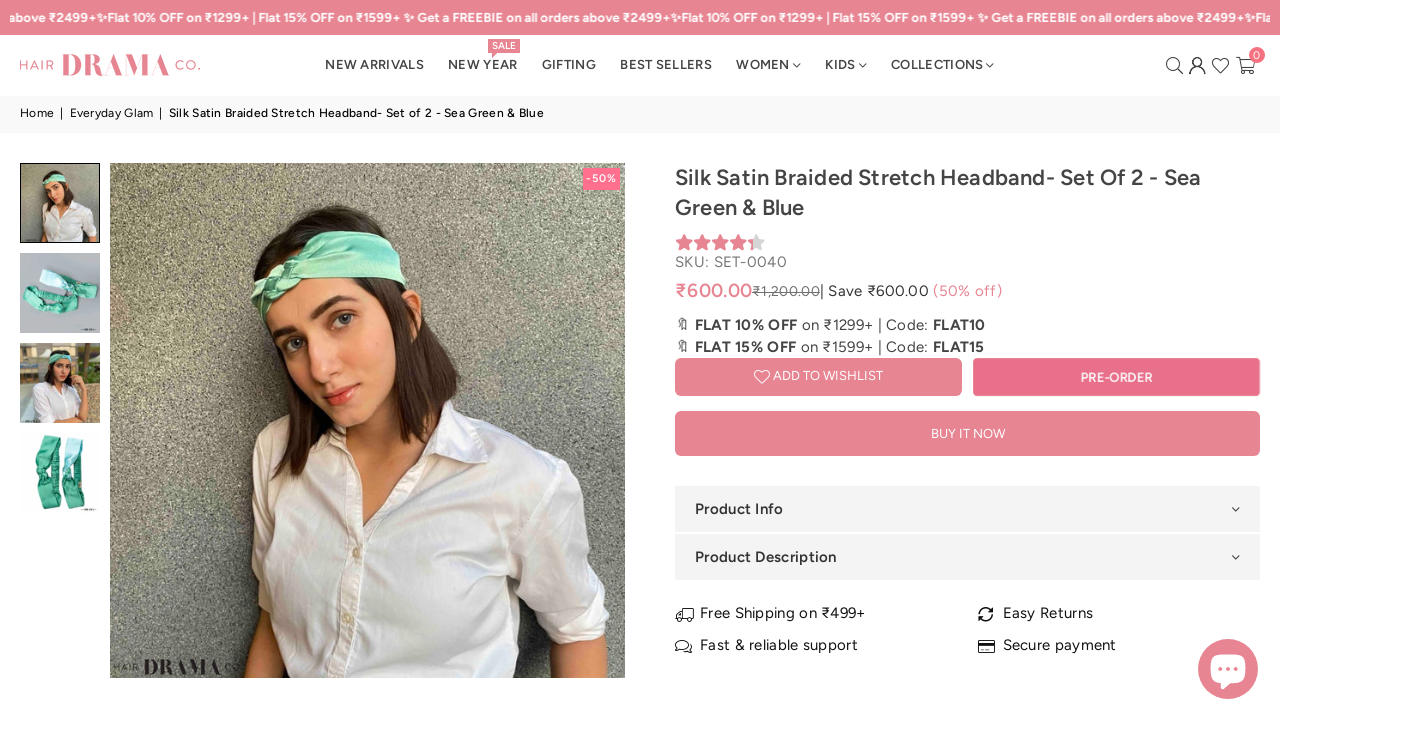

--- FILE ---
content_type: text/html; charset=utf-8
request_url: https://hairdramacompany.com/collections/everyday-glam/products/silk-satin-braided-stretch-headband-set-of-2-sea-green-blue
body_size: 48456
content:
<!doctype html>
<html class="no-js" lang="en" ><head><meta charset="utf-8"><meta http-equiv="X-UA-Compatible" content="IE=edge,chrome=1"><meta name="viewport" content="width=device-width, initial-scale=1.0"><meta name="theme-color" content="#000"><meta name="format-detection" content="telephone=no"> <!-- Canonical Tags --><link rel="canonical" href="https://hairdramacompany.com/products/silk-satin-braided-stretch-headband-set-of-2-sea-green-blue"><link rel="alternate" hreflang="x-default" href="https://hairdramacompany.com/products/silk-satin-braided-stretch-headband-set-of-2-sea-green-blue"><link rel="alternate" hreflang="en-IN" href="https://hairdramacompany.com/products/silk-satin-braided-stretch-headband-set-of-2-sea-green-blue"><link rel="alternate" hreflang="en-GB" href="https://hairdramacompany.uk/"><link rel="alternate" hreflang="en-AE" href="https://hairdramacompany.ae/"><link rel="preconnect" href="https://cdnjs.cloudflare.com" crossorigin><link rel="stylesheet"href="https://cdnjs.cloudflare.com/ajax/libs/animate.css/4.1.1/animate.min.css"media="print"onload="this.media='all'"><noscript><link rel="stylesheet" href="https://cdnjs.cloudflare.com/ajax/libs/animate.css/4.1.1/animate.min.css"></noscript><link rel="preconnect" href="https://cdn.shopify.com" crossorigin><link rel="dns-prefetch" href="https://hairdramacompany.com" crossorigin><link rel="dns-prefetch" href="https://hairdramaa.myshopify.com" crossorigin><link rel="preconnect" href="https://fonts.shopifycdn.com" crossorigin><link rel="shortcut icon" href="//hairdramacompany.com/cdn/shop/files/Favicon_32x32.jpg?v=1678795374" type="image/png"><link rel="apple-touch-icon-precomposed" type="image/png" sizes="152x152" href="//hairdramacompany.com/cdn/shop/files/Favicon_152x.jpg?v=1678795374"><title>Silk Satin Braided Stretch Headband| &ndash; Hair Drama Company</title><meta name="description" content="Buy this amazing Silk Satin Braided Stretch Headband- Set of 2 - Sea Green &amp; Blue online only at Hair Drama. This will match to your trendy but casual look"><!-- /snippets/social-meta-tags.liquid --> <meta name="keywords" content="Hair Drama Company, hairdramacompany.com" /><meta name="author" content="Hairdrama Co"><meta property="og:site_name" content="Hair Drama Company"><meta property="og:url" content="https://hairdramacompany.com/products/silk-satin-braided-stretch-headband-set-of-2-sea-green-blue"><meta property="og:title" content="Silk Satin Braided Stretch Headband|"><meta property="og:type" content="product"><meta property="og:description" content="Buy this amazing Silk Satin Braided Stretch Headband- Set of 2 - Sea Green &amp; Blue online only at Hair Drama. This will match to your trendy but casual look"><meta property="og:image" content="http://hairdramacompany.com/cdn/shop/products/Untitleddesign_15.jpg?v=1637836323"><meta property="og:image:secure_url" content="https://hairdramacompany.com/cdn/shop/products/Untitleddesign_15.jpg?v=1637836323"><meta property="og:image:width" content="1080"><meta property="og:image:height" content="1080"><meta property="og:price:amount" content="600.00"><meta property="og:price:currency" content="INR"><meta name="twitter:site" content="@https://x.com/hairdramaco"><meta name="twitter:card" content="summary_large_image"><meta name="twitter:title" content="Silk Satin Braided Stretch Headband|"><meta name="twitter:description" content="Buy this amazing Silk Satin Braided Stretch Headband- Set of 2 - Sea Green &amp; Blue online only at Hair Drama. This will match to your trendy but casual look">
<link rel="preload" as="font" href="//hairdramacompany.com/cdn/fonts/figtree/figtree_n4.3c0838aba1701047e60be6a99a1b0a40ce9b8419.woff2" type="font/woff2" crossorigin><link rel="preload" as="font" href="//hairdramacompany.com/cdn/fonts/figtree/figtree_n7.2fd9bfe01586148e644724096c9d75e8c7a90e55.woff2" type="font/woff2" crossorigin><link rel="preload" as="font" href="//hairdramacompany.com/cdn/shop/t/41/assets/adorn-icons.woff2?v=51276908559411956971751606660" type="font/woff2" crossorigin><style type="text/css">:root{--ft1:Figtree,sans-serif;--ft2:Figtree,sans-serif;--ft3:Figtree,sans-serif;--site_gutter:15px;--grid_gutter:30px;--grid_gutter_sm:15px; --input_height:38px;--input_height_sm:32px;--error:#d20000}*,::after,::before{box-sizing:border-box}article,aside,details,figcaption,figure,footer,header,hgroup,main,menu,nav,section,summary{display:block}body,button,input,select,textarea{font-family:-apple-system,BlinkMacSystemFont,"Segoe UI","Roboto","Oxygen","Ubuntu","Cantarell","Helvetica Neue",sans-serif;-webkit-font-smoothing:antialiased;-webkit-text-size-adjust:100%}a{background-color:transparent}a,a:after,a:before{transition:all .3s ease-in-out}b,strong{font-weight:700;}em{font-style:italic}small{font-size:80%}sub,sup{font-size:75%;line-height:0;position:relative;vertical-align:baseline}sup{top:-.5em}sub{bottom:-.25em}img{max-width:100%;border:0}button,input,optgroup,select,textarea{color:inherit;font:inherit;margin:0;outline:0}button[disabled],input[disabled]{cursor:default}[type=button]::-moz-focus-inner,[type=reset]::-moz-focus-inner,[type=submit]::-moz-focus-inner,button::-moz-focus-inner{border-style:none;padding:0}[type=button]:-moz-focusring,[type=reset]:-moz-focusring,[type=submit]:-moz-focusring,button:-moz-focusring{outline:1px dotted ButtonText}input[type=email],input[type=number],input[type=password],input[type=search]{-webkit-appearance:none;-moz-appearance:none}table{width:100%;border-collapse:collapse;border-spacing:0}td,th{padding:0}textarea{overflow:auto;-webkit-appearance:none;-moz-appearance:none}[tabindex='-1']:focus{outline:0}a,img{outline:0!important;border:0}[role=button],a,button,input,label,select,textarea{touch-action:manipulation}.fl,.flex{display:flex}.fl1,.flex-item{flex:1}.clearfix::after{content:'';display:table;clear:both}.clear{clear:both}.icon__fallback-text,.v-hidden{position:absolute!important;overflow:hidden;clip:rect(0 0 0 0);height:1px;width:1px;margin:-1px;padding:0;border:0}.visibility-hidden{visibility:hidden}.js-focus-hidden:focus{outline:0}.no-js:not(html),.no-js .js{display:none}.no-js .no-js:not(html){display:block}.skip-link:focus{clip:auto;width:auto;height:auto;margin:0;color:#111;background-color:#fff;padding:10px;opacity:1;z-index:10000;transition:none}blockquote{background:#f8f8f8;font-weight:600;font-size:15px;font-style:normal;text-align:center;padding:0 30px;margin:0}.rte blockquote{padding:25px;margin-bottom:20px}blockquote p+cite{margin-top:7.5px}blockquote cite{display:block;font-size:13px;font-style:inherit}code,pre{font-family:Consolas,monospace;font-size:1em}pre{overflow:auto}.rte:last-child{margin-bottom:0}.rte .h1,.rte .h2,.rte .h3,.rte .h4,.rte .h5,.rte .h6,.rte h1,.rte h2,.rte h3,.rte h4,.rte h5,.rte h6{margin-top:15px;margin-bottom:7.5px}.rte .h1:first-child,.rte .h2:first-child,.rte .h3:first-child,.rte .h4:first-child,.rte .h5:first-child,.rte .h6:first-child,.rte h1:first-child,.rte h2:first-child,.rte h3:first-child,.rte h4:first-child,.rte h5:first-child,.rte h6:first-child{margin-top:0}.rte li{margin-bottom:4px;list-style:inherit}.rte li:last-child{margin-bottom:0}.rte-setting{margin-bottom:11.11111px}.rte-setting:last-child{margin-bottom:0}p:last-child{margin-bottom:0}li{list-style:none}.fine-print{font-size:1.07692em;font-style:italic;margin:20px 0}.txt--minor{font-size:80%}.txt--emphasis{font-style:italic}.icon{display:inline-block;width:20px;height:20px;vertical-align:middle;fill:currentColor}.no-svg .icon{display:none}svg.icon:not(.icon--full-color) circle,svg.icon:not(.icon--full-color) ellipse,svg.icon:not(.icon--full-color) g,svg.icon:not(.icon--full-color) line,svg.icon:not(.icon--full-color) path,svg.icon:not(.icon--full-color) polygon,svg.icon:not(.icon--full-color) polyline,svg.icon:not(.icon--full-color) rect,symbol.icon:not(.icon--full-color) circle,symbol.icon:not(.icon--full-color) ellipse,symbol.icon:not(.icon--full-color) g,symbol.icon:not(.icon--full-color) line,symbol.icon:not(.icon--full-color) path,symbol.icon:not(.icon--full-color) polygon,symbol.icon:not(.icon--full-color) polyline,symbol.icon:not(.icon--full-color) rect{fill:inherit;stroke:inherit}.no-svg .icon__fallback-text{position:static!important;overflow:inherit;clip:none;height:auto;width:auto;margin:0}ol,ul{margin:0;padding:0}ol{list-style:decimal}.list--inline{padding:0;margin:0}.list--inline li{display:inline-block;margin-bottom:0;vertical-align:middle}.rte img{height:auto}.rte table{table-layout:fixed}.rte ol,.rte ul{margin:20px 0 30px 30px}.rte ol.list--inline,.rte ul.list--inline{margin-left:0}.rte ul{list-style:disc outside}.rte ul ul{list-style:circle outside}.rte ul ul ul{list-style:square outside}.rte a:not(.btn){padding-bottom:1px}.tc .rte ol,.tc .rte ul,.tc.rte ol,.tc.rte ul{margin-left:0;list-style-position:inside}.rte__table-wrapper{max-width:100%;overflow:auto;-webkit-overflow-scrolling:touch}svg:not(:root){overflow:hidden}.video-wrapper{position:relative;overflow:hidden;max-width:100%;padding-bottom:56.25%;height:0;height:auto}.video-wrapper iframe{position:absolute;top:0;left:0;width:100%;height:100%}form{margin:0}legend{border:0;padding:0}button,input[type=submit],label[for]{cursor:pointer}input[type=text]{-webkit-appearance:none;-moz-appearance:none}[type=checkbox]+label,[type=radio]+label{display:inline-block;margin-bottom:0}textarea{min-height:100px}input[type=checkbox],input[type=radio]{margin:0 5px 0 0;vertical-align:middle}select::-ms-expand{display:none}.label--hidden{position:absolute;height:0;width:0;margin-bottom:0;overflow:hidden;clip:rect(1px,1px,1px,1px)}.form-vertical input,.form-vertical select,.form-vertical textarea{display:block;width:100%}.form-vertical [type=checkbox],.form-vertical [type=radio]{display:inline-block;width:auto;margin-right:5px}.form-vertical .btn,.form-vertical [type=submit]{display:inline-block;width:auto}.grid--table{display:table;table-layout:fixed;width:100%}.grid--table>.gitem{float:none;display:table-cell;vertical-align:middle}.is-transitioning{display:block!important;visibility:visible!important}.mr0{margin:0 !important;}.pd0{ padding:0 !important;}.db{display:block}.dbi{display:inline-block}.dn, .hidden,.btn.loading .txt {display:none}.of_hidden {overflow:hidden}.pa {position:absolute}.pr {position:relative}.l0 {left: 0;}.t0 {top: 0;}.fw-300{font-weight:300}.fw-400{font-weight:400}.fw-500{font-weight:500}.fw-600{font-weight:600}b,strong,.fw-700{font-weight:700}em, .em{font-style:italic}.tt-u{text-transform:uppercase}.tt-l{text-transform:lowercase}.tt-c{text-transform:capitalize}.tt-n{text-transform:none}.list-bullet,.list-arrow,.list-square,.order-list{padding:0 0 15px 15px;}.list-bullet li {list-style:disc; padding:4px 0; }.list-bullet ul, .list-circle ul, .list-arrow ul, .order-list li {padding-left:15px;}.list-square li {list-style:square; padding:4px 0; } .list-arrow li {list-style:disclosure-closed; padding:4px 0; }.order-list li {list-style:decimal; padding:4px 0; }.tdn {text-decoration:none!important}.tdu {text-decoration:underline}.imgFt{position:absolute;top:0;left:0;width:100%;height:100%;object-fit:cover; object-position:center; }.imgFl { display:block; width:100%; height:auto; }.imgWrapper { display:block; margin:auto; }.autoHt { height:auto; }.bgImg { background-size:cover; background-repeat:no-repeat; background-position:center; }.grid-sizer{width:25%; position:absolute}.w_auto {width:auto!important}.h_auto{height:auto}.w_100{width:100%!important}.h_100{height:100%!important}.pd10 {padding:10px;}.grid{display:flex;flex-wrap:wrap;list-style:none;margin:0 -7.5px }.gitem{flex:0 0 auto;padding-left:7.5px;padding-right:7.5px;width:100%}.col-1,.rwcols-1 .gitem, .wd100{width:100%}.col-2,.rwcols-2 .gitem,.wd50{width:50%}.col-3,.rwcols-3 .gitem,.wd33{width:33.33333%}.col-4,.rwcols-4 .gitem,.wd25{width:25%}.col-5,.rwcols-5 .gitem,.wd20{width:20%}.col-6,.rwcols-6 .gitem,.wd16{width:16.66667%}.col-7,.rwcols-7 .gitem,.wd14{width:14.28571%}.col-8,.rwcols-8 .gitem,.wd12{width:12.5%}.col-9,.rwcols-9 .gitem,.wd11{width:11.11111%}.col-10,.rwcols-10 .gitem,.wd10{width:10%}.wd30{width:30%}.wd37{width:37.5%}.wd40{width:40%}.wd60{width:60%}.wd62{width:62.5%}.wd66{width:66.66667%}.wd70{width:70%}.wd75{width:75%}.wd80{width:80%}.wd83{width:83.33333%}.wd87{width:87.5%}.wd90{width:90%}.wd100{width:100%}.show{display:block!important}.hide{display:none!important}.grid-products{margin:0 -0.0px}.grid-products .gitem{padding-left:0.0px;padding-right:0.0px}.f-row{flex-direction:row}.f-col{flex-direction:column}.f-wrap{flex-wrap:wrap}.f-nowrap{flex-wrap:nowrap}.f-jcs{justify-content:flex-start}.f-jce{justify-content:flex-end}.f-jcc{justify-content:center}.f-jcsb{justify-content:space-between}.f-jcsa{justify-content:space-around}.f-jcse{justify-content:space-evenly}.f-ais{align-items:flex-start}.f-aie{align-items:flex-end}.f-aic{align-items:center}.f-aib{align-items:baseline}.f-aist{align-items:stretch}.f-acs{align-content:flex-start}.f-ace{align-content:flex-end}.f-acc{align-content:center}.f-acsb{align-content:space-between}.f-acsa{align-content:space-around}.f-acst{align-content:stretch}.f-asa{align-self:auto}.f-ass{align-self:flex-start}.f-ase{align-self:flex-end}.f-asc{align-self:center}.f-asb{align-self:baseline}.f-asst{align-self:stretch}.order0{order:0}.order1{order:1}.order2{order:2}.order3{order:3}.tl{text-align:left!important}.tc{text-align:center!important}.tr{text-align:right!important}.m_auto{margin-left:auto;margin-right:auto}.ml_auto{margin-left:auto}.mr_auto{margin-right:auto}.m0{margin:0!important}.mt0{margin-top:0!important}.ml0{margin-left:0!important}.mr0{margin-right:0!important}.mb0{margin-bottom:0!important}.ml5{margin-left:5px}.mt5{margin-top:5px}.mr5{margin-right:5px}.mb5{margin-bottom:5px}.ml10{margin-left:10px}.mt10{margin-top:10px}.mr10{margin-right:10px}.mb10{margin-bottom:10px}.ml15{margin-left:15px}.mt15{margin-top:15px}.mr15{margin-right:15px}.mb15{margin-bottom:15px}.ml20{margin-left:20px}.mt20{margin-top:20px!important}.mr20{margin-right:20px}.mb20{margin-bottom:20px}.ml25{margin-left:25px}.mt25{margin-top:25px}.mr25{margin-right:25px}.mb25{margin-bottom:25px}.ml30{margin-left:30px}.mt30{margin-top:30px}.mr30{margin-right:30px}.mb30{margin-bottom:30px}.mb35{margin-bottom:35px}.mb40{margin-bottom:40px}.mb45{margin-bottom:45px}.mb50{margin-bottom:50px}@media (min-width:768px){.col-md-1{width:100%}.col-md-2,.rwcols-md-2 .gitem,.wd50-md{width:50%}.col-md-3,.rwcols-md-3 .gitem,.wd33-md{width:33.33333%}.col-md-4,.rwcols-md-4 .gitem,.wd25-md{width:25%}.col-md-5,.rwcols-md-5 .gitem,.wd20-md{width:20%}.col-md-6,.rwcols-md-6 .gitem,.wd16-md{width:16.66667%}.col-md-7,.rwcols-md-7 .gitem,.wd14-md{width:14.28571%}.col-md-8,.rwcols-md-8 .gitem,.wd12-md{width:12.5%}.col-md-9,.rwcols-md-9 .gitem,.wd11-md{width:11.11111%}.col-md-10,.rwcols-md-10 .gitem,.wd10-md{width:10%}.wd30-md{width:30%}.wd37-md{width:37.5%}.wd40-md{width:40%}.wd60-md{width:60%}.wd62-md{width:62.5%}.wd66-md{width:66.66667%}.wd70-md{width:70%}.wd75-md{width:75%}.wd80-md{width:80%}.wd83-md{width:83.33333%}.wd87-md{width:87.5%}.wd90-md{width:90%}.tl-md{text-align:left!important}.tc-md{text-align:center!important}.tr-md{text-align:right!important}.f-row-md{flex-direction:row}.f-col-md{flex-direction:column}.f-wrap-md{flex-wrap:wrap}.f-nowrap-md{flex-wrap:nowrap}.f-jcs-md{justify-content:flex-start}.f-jce-md{justify-content:flex-end}.f-jcc-md{justify-content:center}.f-jcsb-md{justify-content:space-between}.f-jcsa-md{justify-content:space-around}.f-jcse-md{justify-content:space-evenly}.f-ais-md{align-items:flex-start}.f-aie-md{align-items:flex-end}.f-aic-md{align-items:center}.f-aib-md{align-items:baseline}.f-aist-md{align-items:stretch}.f-acs-md{align-content:flex-start}.f-ace-md{align-content:flex-end}.f-acc-md{align-content:center}.f-acsb-md{align-content:space-between}.f-acsa-md{align-content:space-around}.f-acst-md{align-content:stretch}.f-asa-md{align-self:auto}.f-ass-md{align-self:flex-start}.f-ase-md{align-self:flex-end}.f-asc-md{align-self:center}.f-asb-md{align-self:baseline}.f-asst-md{align-self:stretch}.mb0-md{margin-bottom:0}.mb5-md{margin-bottom:5px}.mb10-md{margin-bottom:10px}.mb15-md{margin-bottom:15px}.mb20-md{margin-bottom:20px}.mb25-md{margin-bottom:25px}.mb30-md{margin-bottom:30px}.mb35-md{margin-bottom:35px}.mb40-md{margin-bottom:40px}.mb45-md{margin-bottom:45px}.mb50-md{margin-bottom:50px}}@media (min-width:1025px){.grid{margin:0 -15px }.gitem{padding-left:15px;padding-right:15px }.col-lg-1{width:100%}.col-lg-2,.rwcols-lg-2 .gitem,.wd50-lg{width:50%}.col-lg-3,.rwcols-lg-3 .gitem,.wd33-lg{width:33.33333%}.col-lg-4,.rwcols-lg-4 .gitem,.wd25-lg{width:25%}.col-lg-5,.rwcols-lg-5 .gitem,.wd20-lg{width:20%}.col-lg-6,.rwcols-lg-6 .gitem,.wd16-lg{width:16.66667%}.col-lg-7,.rwcols-lg-7 .gitem,.wd14-lg{width:14.28571%}.col-lg-8,.rwcols-lg-8 .gitem,.wd12-lg{width:12.5%}.col-lg-9,.rwcols-lg-9 .gitem,.wd11-lg{width:11.11111%}.col-lg-10,.rwcols-lg-10 .gitem,.wd10-lg{width:10%}.wd30-lg{width:30%}.wd37-lg{width:37.5%}.wd40-lg{width:40%}.wd60-lg{width:60%}.wd62-lg{width:62.5%}.wd66-lg{width:66.66667%}.wd70-lg{width:70%}.wd75-lg{width:75%}.wd80-lg{width:80%}.wd83-lg{width:83.33333%}.wd87-lg{width:87.5%}.wd90-lg{width:90%}.show-lg{display:block!important}.hide-lg{display:none!important}.f-row-lg{flex-direction:row}.f-col-lg{flex-direction:column}.f-wrap-lg{flex-wrap:wrap}.f-nowrap-lg{flex-wrap:nowrap}.tl-lg {text-align:left!important}.tc-lg {text-align:center!important}.tr-lg {text-align:right!important}.grid-products{margin:0 -3.5px}.grid-products .gitem{padding-left:3.5px;padding-right:3.5px}}@media (min-width:1280px){.col-xl-1{width:100%}.col-xl-2,.rwcols-xl-2 .gitem,.wd50-xl{width:50%}.col-xl-3,.rwcols-xl-3 .gitem,.wd33-xl{width:33.33333%}.col-xl-4,.rwcols-xl-4 .gitem,.wd25-xl{width:25%}.col-xl-5,.rwcols-xl-5 .gitem,.wd20-xl{width:20%}.col-xl-6,.rwcols-xl-6 .gitem,.wd16-xl{width:16.66667%}.col-xl-7,.rwcols-xl-7 .gitem,.wd14-xl{width:14.28571%}.col-xl-8,.rwcols-xl-8 .gitem,.wd12-xl{width:12.5%}.col-xl-9,.rwcols-xl-9 .gitem,.wd11-xl{width:11.11111%}.col-xl-10,.rwcols-xl-10 .gitem,.wd10-xl{width:10%}.wd30-xl{width:30%}.wd37-xl{width:37.5%}.wd40-xl{width:40%}.wd60-xl{width:60%}.wd62-xl{width:62.5%}.wd66-xl{width:66.66667%}.wd70-xl{width:70%}.wd75-xl{width:75%}.wd80-xl{width:80%}.wd83-xl{width:83.33333%}.wd87-xl{width:87.5%}.wd90-xl{width:90%}.show-xl{display:block!important}.hide-xl{display:none!important}.f-wrap-xl{flex-wrap:wrap}.f-col-xl{flex-direction:column}.tl-xl {text-align:left!important}.tc-xl {text-align:center!important}.tr-xl {text-align:right!important}}@media only screen and (min-width:768px) and (max-width:1024px){.show-md{display:block!important}.hide-md{display:none!important}}@media only screen and (max-width:767px){.show-sm{display:block!important}.hide-sm{display:none!important}}@font-face{font-family:Adorn-Icons;src:url("//hairdramacompany.com/cdn/shop/t/41/assets/adorn-icons.woff2?v=51276908559411956971751606660") format('woff2'),url("//hairdramacompany.com/cdn/shop/t/41/assets/adorn-icons.woff?v=74340402737950993131751606660") format('woff');font-weight:400;font-style:normal;font-display:swap}.at{font:normal normal normal 15px/1 Adorn-Icons;speak:none;text-transform:none;display:inline-block;vertical-align:middle;text-rendering:auto;-webkit-font-smoothing:antialiased;-moz-osx-font-smoothing:grayscale}@font-face {font-family: Figtree;font-weight: 300;font-style: normal;font-display: swap;src: url("//hairdramacompany.com/cdn/fonts/figtree/figtree_n3.e4cc0323f8b9feb279bf6ced9d868d88ce80289f.woff2") format("woff2"), url("//hairdramacompany.com/cdn/fonts/figtree/figtree_n3.db79ac3fb83d054d99bd79fccf8e8782b5cf449e.woff") format("woff");}@font-face {font-family: Figtree;font-weight: 400;font-style: normal;font-display: swap;src: url("//hairdramacompany.com/cdn/fonts/figtree/figtree_n4.3c0838aba1701047e60be6a99a1b0a40ce9b8419.woff2") format("woff2"), url("//hairdramacompany.com/cdn/fonts/figtree/figtree_n4.c0575d1db21fc3821f17fd6617d3dee552312137.woff") format("woff");}@font-face {font-family: Figtree;font-weight: 500;font-style: normal;font-display: swap;src: url("//hairdramacompany.com/cdn/fonts/figtree/figtree_n5.3b6b7df38aa5986536945796e1f947445832047c.woff2") format("woff2"), url("//hairdramacompany.com/cdn/fonts/figtree/figtree_n5.f26bf6dcae278b0ed902605f6605fa3338e81dab.woff") format("woff");}@font-face {font-family: Figtree;font-weight: 600;font-style: normal;font-display: swap;src: url("//hairdramacompany.com/cdn/fonts/figtree/figtree_n6.9d1ea52bb49a0a86cfd1b0383d00f83d3fcc14de.woff2") format("woff2"), url("//hairdramacompany.com/cdn/fonts/figtree/figtree_n6.f0fcdea525a0e47b2ae4ab645832a8e8a96d31d3.woff") format("woff");}@font-face {font-family: Figtree;font-weight: 700;font-style: normal;font-display: swap;src: url("//hairdramacompany.com/cdn/fonts/figtree/figtree_n7.2fd9bfe01586148e644724096c9d75e8c7a90e55.woff2") format("woff2"), url("//hairdramacompany.com/cdn/fonts/figtree/figtree_n7.ea05de92d862f9594794ab281c4c3a67501ef5fc.woff") format("woff");}.page-width { margin:0 auto; padding-left:15px; padding-right:15px; max-width:1500px; }.fullwidth { max-width:100%; padding-left:15px; padding-right:15px; }.template-product .fullwidth.npd .product-single__meta{ padding: 0 20px;}@media only screen and (min-width:766px) { .page-width { padding-left:20px; padding-right:20px; }.fullwidth { padding-left:30px; padding-right:30px; }.template-product .fullwidth.npd:not(.style6) .product-single__meta{ padding-right:30px}}@media only screen and (min-width:1280px){.fullwidth { padding-left:100px; padding-right:100px; }.template-product .fullwidth.npd:not(.style6) .product-single__meta{ padding-right:100px;}}.fullwidth.npd { padding-left:0; padding-right:0; }.fs10 { font-size:10px;}.fs12 { font-size:12px;}.fs14 { font-size:14px;}.fs16 { font-size:16px;}.fs18 { font-size:18px;}.fs20 { font-size:20px;}.fs22 { font-size:22px;}.fs24 { font-size:24px;}.fs26 { font-size:26px;}.fs28 { font-size:28px;}.fs30 { font-size:30px;}</style>     <link rel="stylesheet" href=" //hairdramacompany.com/cdn/shop/t/41/assets/theme.css?v=114236713319140394271764051916" type="text/css" media="all">     <link rel="stylesheet" href=" //hairdramacompany.com/cdn/shop/t/41/assets/Custom.css?v=61959795023829712331767086559" type="text/css" media="all"  >          <script src="//hairdramacompany.com/cdn/shop/t/41/assets/lazysizes.js?v=9525017869278013171751606660" async></script>  <script src="//hairdramacompany.com/cdn/shop/t/41/assets/jquery.min.js?v=115860211936397945481751606660"defer="defer"></script><script>var theme = {strings:{showMore:"Show More",showLess:"Show Less"},mlcurrency:false,moneyFormat:"\u003cspan class=money\u003e₹{{amount}}\u003c\/span\u003e",shopCurrency:"INR",autoCurrencies:true,CurrencyFormat:'money_with_currency_format',ajax_cart:true,fixedHeader:true,animation:false,animationMobile:true,searchresult:"See all results for \u0026quot;{{ terms }}\u0026quot;",wlAvailable:"Available in Wishlist",rtl:false,};document.documentElement.className = document.documentElement.className.replace('no-js', 'js');        var alpha = "Abcdefghijklmnopqrstuvwxyz".split(""), thm = alpha[0]+alpha[21]+alpha[14]+alpha[13]+alpha[4], shpeml = 'contact@hairdramacompany.com', dmn = window.location.hostname;        window.lazySizesConfig = window.lazySizesConfig || {};window.lazySizesConfig.loadMode = 1;      window.lazySizesConfig.loadHidden = false;        window.shopUrl = 'https://hairdramacompany.com';      window.routes = {        cart_add_url: '/cart/add',        cart_change_url: '/cart/change',        cart_update_url: '/cart/update',        cart_url: '/cart',        predictive_search_url: '/search/suggest'      };      window.cartStrings = {        error: `There was an error while updating your cart. Please try again.`,        quantityError: `You can only add [quantity] of this item.`      };      window.variantStrings = {addToCart: `Add to cart`,preOrder: `Pre-Order`,soldOut: `Sold out`,unavailable: `Unavailable`,unavailable_with_option: `Translation missing: en.products.product.value_unavailable`,};</script><script src="//hairdramacompany.com/cdn/shop/t/41/assets/vendor.js?v=175121317203878727231751606661" defer="defer"></script>  
  <script>window.performance && window.performance.mark && window.performance.mark('shopify.content_for_header.start');</script><meta name="google-site-verification" content="wYma4CnAOSnYopfaEq2AVjA62i-uqSEbviaj7ymD5_g">
<meta id="shopify-digital-wallet" name="shopify-digital-wallet" content="/13134355/digital_wallets/dialog">
<link rel="alternate" type="application/json+oembed" href="https://hairdramacompany.com/products/silk-satin-braided-stretch-headband-set-of-2-sea-green-blue.oembed">
<script async="async" src="/checkouts/internal/preloads.js?locale=en-IN"></script>
<script id="shopify-features" type="application/json">{"accessToken":"294d260b265de37b402f01468f3eea81","betas":["rich-media-storefront-analytics"],"domain":"hairdramacompany.com","predictiveSearch":true,"shopId":13134355,"locale":"en"}</script>
<script>var Shopify = Shopify || {};
Shopify.shop = "hairdramaa.myshopify.com";
Shopify.locale = "en";
Shopify.currency = {"active":"INR","rate":"1.0"};
Shopify.country = "IN";
Shopify.theme = {"name":"hair-drama","id":152789287147,"schema_name":"Hair Drama","schema_version":"5.4.2","theme_store_id":null,"role":"main"};
Shopify.theme.handle = "null";
Shopify.theme.style = {"id":null,"handle":null};
Shopify.cdnHost = "hairdramacompany.com/cdn";
Shopify.routes = Shopify.routes || {};
Shopify.routes.root = "/";</script>
<script type="module">!function(o){(o.Shopify=o.Shopify||{}).modules=!0}(window);</script>
<script>!function(o){function n(){var o=[];function n(){o.push(Array.prototype.slice.apply(arguments))}return n.q=o,n}var t=o.Shopify=o.Shopify||{};t.loadFeatures=n(),t.autoloadFeatures=n()}(window);</script>
<script id="shop-js-analytics" type="application/json">{"pageType":"product"}</script>
<script defer="defer" async type="module" src="//hairdramacompany.com/cdn/shopifycloud/shop-js/modules/v2/client.init-shop-cart-sync_CG-L-Qzi.en.esm.js"></script>
<script defer="defer" async type="module" src="//hairdramacompany.com/cdn/shopifycloud/shop-js/modules/v2/chunk.common_B8yXDTDb.esm.js"></script>
<script type="module">
  await import("//hairdramacompany.com/cdn/shopifycloud/shop-js/modules/v2/client.init-shop-cart-sync_CG-L-Qzi.en.esm.js");
await import("//hairdramacompany.com/cdn/shopifycloud/shop-js/modules/v2/chunk.common_B8yXDTDb.esm.js");

  window.Shopify.SignInWithShop?.initShopCartSync?.({"fedCMEnabled":true,"windoidEnabled":true});

</script>
<script>(function() {
  var isLoaded = false;
  function asyncLoad() {
    if (isLoaded) return;
    isLoaded = true;
    var urls = ["https:\/\/d3t0blvjvadsrq.cloudfront.net\/scripts\/socioh_shopify_v2.js?shop=hairdramaa.myshopify.com","https:\/\/intg.snapchat.com\/shopify\/shopify-scevent-init.js?id=3f4c8e4a-9a25-4874-9a0e-ab65a771b42c\u0026shop=hairdramaa.myshopify.com","https:\/\/cdn.rebuyengine.com\/onsite\/js\/rebuy.js?shop=hairdramaa.myshopify.com"];
    for (var i = 0; i < urls.length; i++) {
      var s = document.createElement('script');
      s.type = 'text/javascript';
      s.async = true;
      s.src = urls[i];
      var x = document.getElementsByTagName('script')[0];
      x.parentNode.insertBefore(s, x);
    }
  };
  if(window.attachEvent) {
    window.attachEvent('onload', asyncLoad);
  } else {
    window.addEventListener('load', asyncLoad, false);
  }
})();</script>
<script id="__st">var __st={"a":13134355,"offset":19800,"reqid":"1ac33de1-af55-41c9-9b66-1a6b2af830ff-1767992363","pageurl":"hairdramacompany.com\/collections\/everyday-glam\/products\/silk-satin-braided-stretch-headband-set-of-2-sea-green-blue","u":"d9e7d9351380","p":"product","rtyp":"product","rid":6897571004597};</script>
<script>window.ShopifyPaypalV4VisibilityTracking = true;</script>
<script id="captcha-bootstrap">!function(){'use strict';const t='contact',e='account',n='new_comment',o=[[t,t],['blogs',n],['comments',n],[t,'customer']],c=[[e,'customer_login'],[e,'guest_login'],[e,'recover_customer_password'],[e,'create_customer']],r=t=>t.map((([t,e])=>`form[action*='/${t}']:not([data-nocaptcha='true']) input[name='form_type'][value='${e}']`)).join(','),a=t=>()=>t?[...document.querySelectorAll(t)].map((t=>t.form)):[];function s(){const t=[...o],e=r(t);return a(e)}const i='password',u='form_key',d=['recaptcha-v3-token','g-recaptcha-response','h-captcha-response',i],f=()=>{try{return window.sessionStorage}catch{return}},m='__shopify_v',_=t=>t.elements[u];function p(t,e,n=!1){try{const o=window.sessionStorage,c=JSON.parse(o.getItem(e)),{data:r}=function(t){const{data:e,action:n}=t;return t[m]||n?{data:e,action:n}:{data:t,action:n}}(c);for(const[e,n]of Object.entries(r))t.elements[e]&&(t.elements[e].value=n);n&&o.removeItem(e)}catch(o){console.error('form repopulation failed',{error:o})}}const l='form_type',E='cptcha';function T(t){t.dataset[E]=!0}const w=window,h=w.document,L='Shopify',v='ce_forms',y='captcha';let A=!1;((t,e)=>{const n=(g='f06e6c50-85a8-45c8-87d0-21a2b65856fe',I='https://cdn.shopify.com/shopifycloud/storefront-forms-hcaptcha/ce_storefront_forms_captcha_hcaptcha.v1.5.2.iife.js',D={infoText:'Protected by hCaptcha',privacyText:'Privacy',termsText:'Terms'},(t,e,n)=>{const o=w[L][v],c=o.bindForm;if(c)return c(t,g,e,D).then(n);var r;o.q.push([[t,g,e,D],n]),r=I,A||(h.body.append(Object.assign(h.createElement('script'),{id:'captcha-provider',async:!0,src:r})),A=!0)});var g,I,D;w[L]=w[L]||{},w[L][v]=w[L][v]||{},w[L][v].q=[],w[L][y]=w[L][y]||{},w[L][y].protect=function(t,e){n(t,void 0,e),T(t)},Object.freeze(w[L][y]),function(t,e,n,w,h,L){const[v,y,A,g]=function(t,e,n){const i=e?o:[],u=t?c:[],d=[...i,...u],f=r(d),m=r(i),_=r(d.filter((([t,e])=>n.includes(e))));return[a(f),a(m),a(_),s()]}(w,h,L),I=t=>{const e=t.target;return e instanceof HTMLFormElement?e:e&&e.form},D=t=>v().includes(t);t.addEventListener('submit',(t=>{const e=I(t);if(!e)return;const n=D(e)&&!e.dataset.hcaptchaBound&&!e.dataset.recaptchaBound,o=_(e),c=g().includes(e)&&(!o||!o.value);(n||c)&&t.preventDefault(),c&&!n&&(function(t){try{if(!f())return;!function(t){const e=f();if(!e)return;const n=_(t);if(!n)return;const o=n.value;o&&e.removeItem(o)}(t);const e=Array.from(Array(32),(()=>Math.random().toString(36)[2])).join('');!function(t,e){_(t)||t.append(Object.assign(document.createElement('input'),{type:'hidden',name:u})),t.elements[u].value=e}(t,e),function(t,e){const n=f();if(!n)return;const o=[...t.querySelectorAll(`input[type='${i}']`)].map((({name:t})=>t)),c=[...d,...o],r={};for(const[a,s]of new FormData(t).entries())c.includes(a)||(r[a]=s);n.setItem(e,JSON.stringify({[m]:1,action:t.action,data:r}))}(t,e)}catch(e){console.error('failed to persist form',e)}}(e),e.submit())}));const S=(t,e)=>{t&&!t.dataset[E]&&(n(t,e.some((e=>e===t))),T(t))};for(const o of['focusin','change'])t.addEventListener(o,(t=>{const e=I(t);D(e)&&S(e,y())}));const B=e.get('form_key'),M=e.get(l),P=B&&M;t.addEventListener('DOMContentLoaded',(()=>{const t=y();if(P)for(const e of t)e.elements[l].value===M&&p(e,B);[...new Set([...A(),...v().filter((t=>'true'===t.dataset.shopifyCaptcha))])].forEach((e=>S(e,t)))}))}(h,new URLSearchParams(w.location.search),n,t,e,['guest_login'])})(!0,!0)}();</script>
<script integrity="sha256-4kQ18oKyAcykRKYeNunJcIwy7WH5gtpwJnB7kiuLZ1E=" data-source-attribution="shopify.loadfeatures" defer="defer" src="//hairdramacompany.com/cdn/shopifycloud/storefront/assets/storefront/load_feature-a0a9edcb.js" crossorigin="anonymous"></script>
<script data-source-attribution="shopify.dynamic_checkout.dynamic.init">var Shopify=Shopify||{};Shopify.PaymentButton=Shopify.PaymentButton||{isStorefrontPortableWallets:!0,init:function(){window.Shopify.PaymentButton.init=function(){};var t=document.createElement("script");t.src="https://hairdramacompany.com/cdn/shopifycloud/portable-wallets/latest/portable-wallets.en.js",t.type="module",document.head.appendChild(t)}};
</script>
<script data-source-attribution="shopify.dynamic_checkout.buyer_consent">
  function portableWalletsHideBuyerConsent(e){var t=document.getElementById("shopify-buyer-consent"),n=document.getElementById("shopify-subscription-policy-button");t&&n&&(t.classList.add("hidden"),t.setAttribute("aria-hidden","true"),n.removeEventListener("click",e))}function portableWalletsShowBuyerConsent(e){var t=document.getElementById("shopify-buyer-consent"),n=document.getElementById("shopify-subscription-policy-button");t&&n&&(t.classList.remove("hidden"),t.removeAttribute("aria-hidden"),n.addEventListener("click",e))}window.Shopify?.PaymentButton&&(window.Shopify.PaymentButton.hideBuyerConsent=portableWalletsHideBuyerConsent,window.Shopify.PaymentButton.showBuyerConsent=portableWalletsShowBuyerConsent);
</script>
<script>
  function portableWalletsCleanup(e){e&&e.src&&console.error("Failed to load portable wallets script "+e.src);var t=document.querySelectorAll("shopify-accelerated-checkout .shopify-payment-button__skeleton, shopify-accelerated-checkout-cart .wallet-cart-button__skeleton"),e=document.getElementById("shopify-buyer-consent");for(let e=0;e<t.length;e++)t[e].remove();e&&e.remove()}function portableWalletsNotLoadedAsModule(e){e instanceof ErrorEvent&&"string"==typeof e.message&&e.message.includes("import.meta")&&"string"==typeof e.filename&&e.filename.includes("portable-wallets")&&(window.removeEventListener("error",portableWalletsNotLoadedAsModule),window.Shopify.PaymentButton.failedToLoad=e,"loading"===document.readyState?document.addEventListener("DOMContentLoaded",window.Shopify.PaymentButton.init):window.Shopify.PaymentButton.init())}window.addEventListener("error",portableWalletsNotLoadedAsModule);
</script>

<script type="module" src="https://hairdramacompany.com/cdn/shopifycloud/portable-wallets/latest/portable-wallets.en.js" onError="portableWalletsCleanup(this)" crossorigin="anonymous"></script>
<script nomodule>
  document.addEventListener("DOMContentLoaded", portableWalletsCleanup);
</script>

<link id="shopify-accelerated-checkout-styles" rel="stylesheet" media="screen" href="https://hairdramacompany.com/cdn/shopifycloud/portable-wallets/latest/accelerated-checkout-backwards-compat.css" crossorigin="anonymous">
<style id="shopify-accelerated-checkout-cart">
        #shopify-buyer-consent {
  margin-top: 1em;
  display: inline-block;
  width: 100%;
}

#shopify-buyer-consent.hidden {
  display: none;
}

#shopify-subscription-policy-button {
  background: none;
  border: none;
  padding: 0;
  text-decoration: underline;
  font-size: inherit;
  cursor: pointer;
}

#shopify-subscription-policy-button::before {
  box-shadow: none;
}

      </style>

<script>window.performance && window.performance.mark && window.performance.mark('shopify.content_for_header.end');</script>
<!-- Pinterest -->
    <meta name="p:domain_verify" content="27510fee0f753174b33d366b305dbf4a">
    <!-- end Pinterest -->
  
    <script type="text/javascript">
      (function(c,l,a,r,i,t,y){
          c[a]=c[a]||function(){(c[a].q=c[a].q||[]).push(arguments)};
          t=l.createElement(r);t.async=1;t.src="https://www.clarity.ms/tag/"+i;
          y=l.getElementsByTagName(r)[0];y.parentNode.insertBefore(t,y);
      })(window, document, "clarity", "script", "myvfehwfzz");
    </script>
    
  <!-- Location  -->
    <script>
      (function() {
            getLocation();
          
            async function getLocation() {
              let response = await fetch("/browsing_context_suggestions.json");
          
              if (!response.ok) {
                throw new Error(response.status);
                return;
              }
          
              if (response.ok) {
                let location = await response.json();
                let country = location.detected_values.country.name;
                
                if (country === "United Kingdom") {
                  let currentPath = window.location.pathname + window.location.search;
                  window.location.href = "https://hairdramacompany.uk" + currentPath;
                }
              }
            }
          })();
    </script>
<!-- BEGIN app block: shopify://apps/eg-auto-add-to-cart/blocks/app-embed/0f7d4f74-1e89-4820-aec4-6564d7e535d2 -->










  
    <script
      async
      type="text/javascript"
      src="https://cdn.506.io/eg/script.js?shop=hairdramaa.myshopify.com&v=7"
    ></script>
  



  <meta id="easygift-shop" itemid="c2hvcF8kXzE3Njc5OTIzNjM=" content="{&quot;isInstalled&quot;:true,&quot;installedOn&quot;:&quot;2025-11-20T12:19:15.415Z&quot;,&quot;appVersion&quot;:&quot;3.0&quot;,&quot;subscriptionName&quot;:&quot;Unlimited&quot;,&quot;cartAnalytics&quot;:true,&quot;freeTrialEndsOn&quot;:null,&quot;settings&quot;:{&quot;reminderBannerStyle&quot;:{&quot;position&quot;:{&quot;horizontal&quot;:&quot;right&quot;,&quot;vertical&quot;:&quot;bottom&quot;},&quot;closingMode&quot;:&quot;doNotAutoClose&quot;,&quot;cssStyles&quot;:&quot;&quot;,&quot;displayAfter&quot;:5,&quot;headerText&quot;:&quot;&quot;,&quot;imageUrl&quot;:null,&quot;primaryColor&quot;:&quot;#000000&quot;,&quot;reshowBannerAfter&quot;:&quot;everyNewSession&quot;,&quot;selfcloseAfter&quot;:5,&quot;showImage&quot;:false,&quot;subHeaderText&quot;:&quot;&quot;},&quot;addedItemIdentifier&quot;:&quot;_Gifted&quot;,&quot;ignoreOtherAppLineItems&quot;:null,&quot;customVariantsInfoLifetimeMins&quot;:1440,&quot;redirectPath&quot;:null,&quot;ignoreNonStandardCartRequests&quot;:false,&quot;bannerStyle&quot;:{&quot;position&quot;:{&quot;horizontal&quot;:&quot;right&quot;,&quot;vertical&quot;:&quot;bottom&quot;},&quot;cssStyles&quot;:null,&quot;primaryColor&quot;:&quot;#000000&quot;},&quot;themePresetId&quot;:null,&quot;notificationStyle&quot;:{&quot;position&quot;:{&quot;horizontal&quot;:null,&quot;vertical&quot;:null},&quot;cssStyles&quot;:null,&quot;duration&quot;:null,&quot;hasCustomizations&quot;:false,&quot;primaryColor&quot;:null},&quot;fetchCartData&quot;:false,&quot;useLocalStorage&quot;:{&quot;enabled&quot;:false,&quot;expiryMinutes&quot;:null},&quot;popupStyle&quot;:{&quot;closeModalOutsideClick&quot;:true,&quot;priceShowZeroDecimals&quot;:true,&quot;addButtonText&quot;:null,&quot;cssStyles&quot;:null,&quot;dismissButtonText&quot;:null,&quot;hasCustomizations&quot;:false,&quot;imageUrl&quot;:null,&quot;outOfStockButtonText&quot;:null,&quot;primaryColor&quot;:null,&quot;secondaryColor&quot;:null,&quot;showProductLink&quot;:false,&quot;subscriptionLabel&quot;:null},&quot;refreshAfterBannerClick&quot;:false,&quot;disableReapplyRules&quot;:false,&quot;disableReloadOnFailedAddition&quot;:false,&quot;autoReloadCartPage&quot;:false,&quot;ajaxRedirectPath&quot;:null,&quot;allowSimultaneousRequests&quot;:false,&quot;applyRulesOnCheckout&quot;:true,&quot;enableCartCtrlOverrides&quot;:true,&quot;scriptSettings&quot;:{&quot;branding&quot;:{&quot;removalRequestSent&quot;:null,&quot;show&quot;:false},&quot;productPageRedirection&quot;:{&quot;enabled&quot;:false,&quot;products&quot;:[],&quot;redirectionURL&quot;:&quot;\/&quot;},&quot;debugging&quot;:{&quot;enabled&quot;:false,&quot;enabledOn&quot;:null,&quot;stringifyObj&quot;:false},&quot;customCSS&quot;:null,&quot;decodePayload&quot;:false,&quot;delayUpdates&quot;:2000,&quot;enableBuyNowInterceptions&quot;:false,&quot;fetchCartDataBeforeRequest&quot;:false,&quot;fetchProductInfoFromSavedDomain&quot;:false,&quot;hideAlertsOnFrontend&quot;:false,&quot;hideGiftedPropertyText&quot;:false,&quot;removeEGPropertyFromSplitActionLineItems&quot;:false,&quot;removeProductsAddedFromExpiredRules&quot;:false,&quot;useFinalPrice&quot;:false}},&quot;translations&quot;:null,&quot;defaultLocale&quot;:&quot;en&quot;,&quot;shopDomain&quot;:&quot;hairdramacompany.com&quot;}">


<script defer>
  (async function() {
    try {

      const blockVersion = "v3"
      if (blockVersion != "v3") {
        return
      }

      let metaErrorFlag = false;
      if (metaErrorFlag) {
        return
      }

      // Parse metafields as JSON
      const metafields = {"easygift-rule-691f088098bc5175624d5890":{"schedule":{"enabled":false,"starts":null,"ends":null},"trigger":{"productTags":{"targets":[],"collectionInfo":null,"sellingPlan":null},"type":"cartValue","minCartValue":2500,"hasUpperCartValue":false,"upperCartValue":null,"products":[],"collections":[],"condition":null,"conditionMin":null,"conditionMax":null,"collectionSellingPlanType":null},"action":{"notification":{"enabled":false,"headerText":null,"subHeaderText":null,"showImage":false,"imageUrl":""},"discount":{"easygiftAppDiscount":false,"type":null,"id":null,"title":null,"createdByEasyGift":false,"code":null,"issue":null,"discountType":null,"value":null},"popupOptions":{"headline":null,"subHeadline":null,"showItemsPrice":false,"showVariantsSeparately":false,"popupDismissable":false,"imageUrl":null,"persistPopup":false,"rewardQuantity":1,"showDiscountedPrice":false,"hideOOSItems":false},"banner":{"enabled":false,"headerText":null,"subHeaderText":null,"showImage":false,"imageUrl":null,"displayAfter":"5","closingMode":"doNotAutoClose","selfcloseAfter":"5","reshowBannerAfter":"everyNewSession","redirectLink":null},"type":"addAutomatically","products":[{"name":"Freebie - Default Title","variantId":"47088685777131","variantGid":"gid:\/\/shopify\/ProductVariant\/47088685777131","productGid":"gid:\/\/shopify\/Product\/9156746838251","quantity":"1","handle":"freebie","price":"0.00","alerts":[]}],"limit":1,"preventProductRemoval":false,"addAvailableProducts":false},"targeting":{"link":{"destination":null,"data":null,"cookieLifetime":14},"additionalCriteria":{"geo":{"include":[],"exclude":[]},"type":null,"customerTags":[],"customerTagsExcluded":[],"customerId":[],"orderCount":null,"hasOrderCountMax":false,"orderCountMax":null,"totalSpent":null,"hasTotalSpentMax":false,"totalSpentMax":null},"type":"all"},"settings":{"worksInReverse":true,"runsOncePerSession":false,"preventAddedItemPurchase":false,"showReminderBanner":false},"_id":"691f088098bc5175624d5890","name":"FREEBIE","store":"691f073f587bd5663a62cf31","shop":"hairdramaa","active":true,"translations":null,"createdAt":"2025-11-20T12:24:33.001Z","updatedAt":"2025-12-18T09:27:23.140Z","__v":0}};

      // Process metafields in JavaScript
      let savedRulesArray = [];
      for (const [key, value] of Object.entries(metafields)) {
        if (value) {
          for (const prop in value) {
            // avoiding Object.Keys for performance gain -- no need to make an array of keys.
            savedRulesArray.push(value);
            break;
          }
        }
      }

      const metaTag = document.createElement('meta');
      metaTag.id = 'easygift-rules';
      metaTag.content = JSON.stringify(savedRulesArray);
      metaTag.setAttribute('itemid', 'cnVsZXNfJF8xNzY3OTkyMzYz');

      document.head.appendChild(metaTag);
      } catch (err) {
        
      }
  })();
</script>


  <script
    type="text/javascript"
    defer
  >

    (function () {
      try {
        window.EG_INFO = window.EG_INFO || {};
        var shopInfo = {"isInstalled":true,"installedOn":"2025-11-20T12:19:15.415Z","appVersion":"3.0","subscriptionName":"Unlimited","cartAnalytics":true,"freeTrialEndsOn":null,"settings":{"reminderBannerStyle":{"position":{"horizontal":"right","vertical":"bottom"},"closingMode":"doNotAutoClose","cssStyles":"","displayAfter":5,"headerText":"","imageUrl":null,"primaryColor":"#000000","reshowBannerAfter":"everyNewSession","selfcloseAfter":5,"showImage":false,"subHeaderText":""},"addedItemIdentifier":"_Gifted","ignoreOtherAppLineItems":null,"customVariantsInfoLifetimeMins":1440,"redirectPath":null,"ignoreNonStandardCartRequests":false,"bannerStyle":{"position":{"horizontal":"right","vertical":"bottom"},"cssStyles":null,"primaryColor":"#000000"},"themePresetId":null,"notificationStyle":{"position":{"horizontal":null,"vertical":null},"cssStyles":null,"duration":null,"hasCustomizations":false,"primaryColor":null},"fetchCartData":false,"useLocalStorage":{"enabled":false,"expiryMinutes":null},"popupStyle":{"closeModalOutsideClick":true,"priceShowZeroDecimals":true,"addButtonText":null,"cssStyles":null,"dismissButtonText":null,"hasCustomizations":false,"imageUrl":null,"outOfStockButtonText":null,"primaryColor":null,"secondaryColor":null,"showProductLink":false,"subscriptionLabel":null},"refreshAfterBannerClick":false,"disableReapplyRules":false,"disableReloadOnFailedAddition":false,"autoReloadCartPage":false,"ajaxRedirectPath":null,"allowSimultaneousRequests":false,"applyRulesOnCheckout":true,"enableCartCtrlOverrides":true,"scriptSettings":{"branding":{"removalRequestSent":null,"show":false},"productPageRedirection":{"enabled":false,"products":[],"redirectionURL":"\/"},"debugging":{"enabled":false,"enabledOn":null,"stringifyObj":false},"customCSS":null,"decodePayload":false,"delayUpdates":2000,"enableBuyNowInterceptions":false,"fetchCartDataBeforeRequest":false,"fetchProductInfoFromSavedDomain":false,"hideAlertsOnFrontend":false,"hideGiftedPropertyText":false,"removeEGPropertyFromSplitActionLineItems":false,"removeProductsAddedFromExpiredRules":false,"useFinalPrice":false}},"translations":null,"defaultLocale":"en","shopDomain":"hairdramacompany.com"};
        var productRedirectionEnabled = shopInfo.settings.scriptSettings.productPageRedirection.enabled;
        if (["Unlimited", "Enterprise"].includes(shopInfo.subscriptionName) && productRedirectionEnabled) {
          var products = shopInfo.settings.scriptSettings.productPageRedirection.products;
          if (products.length > 0) {
            var productIds = products.map(function(prod) {
              var productGid = prod.id;
              var productIdNumber = parseInt(productGid.split('/').pop());
              return productIdNumber;
            });
            var productInfo = {"id":6897571004597,"title":"Silk Satin Braided Stretch Headband- Set of 2 - Sea Green \u0026 Blue","handle":"silk-satin-braided-stretch-headband-set-of-2-sea-green-blue","description":"\u003cul\u003e\n\u003cli\u003eComfortable to wear\u003c\/li\u003e\n\u003cli\u003eWear it and style it with casuals, party or outings, it will look good on everything!\u003c\/li\u003e\n\u003c\/ul\u003e","published_at":"2021-10-10T17:51:06+05:30","created_at":"2021-08-07T14:50:04+05:30","vendor":"Hair Drama Company","type":"Everyday Glam","tags":["Everyday Glam","Green\/Blue","Head Wrap","Today"],"price":60000,"price_min":60000,"price_max":60000,"available":true,"price_varies":false,"compare_at_price":120000,"compare_at_price_min":120000,"compare_at_price_max":120000,"compare_at_price_varies":false,"variants":[{"id":40703014011061,"title":"Default Title","option1":"Default Title","option2":null,"option3":null,"sku":"SET-0040","requires_shipping":true,"taxable":true,"featured_image":null,"available":true,"name":"Silk Satin Braided Stretch Headband- Set of 2 - Sea Green \u0026 Blue","public_title":null,"options":["Default Title"],"price":60000,"weight":250,"compare_at_price":120000,"inventory_quantity":0,"inventory_management":"shopify","inventory_policy":"continue","barcode":"8906076314978","requires_selling_plan":false,"selling_plan_allocations":[]}],"images":["\/\/hairdramacompany.com\/cdn\/shop\/products\/Untitleddesign_15.jpg?v=1637836323","\/\/hairdramacompany.com\/cdn\/shop\/products\/1000-px-3_37a32189-c2f3-4048-ad07-68dfaf635c23.jpg?v=1742812638","\/\/hairdramacompany.com\/cdn\/shop\/products\/Untitleddesign_11.jpg?v=1637837077","\/\/hairdramacompany.com\/cdn\/shop\/products\/1000-px-1_c886aa6e-1ea1-4d14-ae37-e99579591869.jpg?v=1742799555"],"featured_image":"\/\/hairdramacompany.com\/cdn\/shop\/products\/Untitleddesign_15.jpg?v=1637836323","options":["Title"],"media":[{"alt":null,"id":28758401024235,"position":1,"preview_image":{"aspect_ratio":1.0,"height":1080,"width":1080,"src":"\/\/hairdramacompany.com\/cdn\/shop\/products\/Untitleddesign_15.jpg?v=1637836323"},"aspect_ratio":1.0,"height":1080,"media_type":"image","src":"\/\/hairdramacompany.com\/cdn\/shop\/products\/Untitleddesign_15.jpg?v=1637836323","width":1080},{"alt":null,"id":24193021018293,"position":2,"preview_image":{"aspect_ratio":1.0,"height":1000,"width":1000,"src":"\/\/hairdramacompany.com\/cdn\/shop\/products\/1000-px-3_37a32189-c2f3-4048-ad07-68dfaf635c23.jpg?v=1742812638"},"aspect_ratio":1.0,"height":1000,"media_type":"image","src":"\/\/hairdramacompany.com\/cdn\/shop\/products\/1000-px-3_37a32189-c2f3-4048-ad07-68dfaf635c23.jpg?v=1742812638","width":1000},{"alt":null,"id":28758461382891,"position":3,"preview_image":{"aspect_ratio":1.0,"height":1080,"width":1080,"src":"\/\/hairdramacompany.com\/cdn\/shop\/products\/Untitleddesign_11.jpg?v=1637837077"},"aspect_ratio":1.0,"height":1080,"media_type":"image","src":"\/\/hairdramacompany.com\/cdn\/shop\/products\/Untitleddesign_11.jpg?v=1637837077","width":1080},{"alt":null,"id":24193021214901,"position":4,"preview_image":{"aspect_ratio":1.0,"height":1000,"width":1000,"src":"\/\/hairdramacompany.com\/cdn\/shop\/products\/1000-px-1_c886aa6e-1ea1-4d14-ae37-e99579591869.jpg?v=1742799555"},"aspect_ratio":1.0,"height":1000,"media_type":"image","src":"\/\/hairdramacompany.com\/cdn\/shop\/products\/1000-px-1_c886aa6e-1ea1-4d14-ae37-e99579591869.jpg?v=1742799555","width":1000}],"requires_selling_plan":false,"selling_plan_groups":[],"content":"\u003cul\u003e\n\u003cli\u003eComfortable to wear\u003c\/li\u003e\n\u003cli\u003eWear it and style it with casuals, party or outings, it will look good on everything!\u003c\/li\u003e\n\u003c\/ul\u003e"};
            var isProductInList = productIds.includes(productInfo.id);
            if (isProductInList) {
              var redirectionURL = shopInfo.settings.scriptSettings.productPageRedirection.redirectionURL;
              if (redirectionURL) {
                window.location = redirectionURL;
              }
            }
          }
        }

        

          var rawPriceString = "600.00";
    
          rawPriceString = rawPriceString.trim();
    
          var normalisedPrice;

          function processNumberString(str) {
            // Helper to find the rightmost index of '.', ',' or "'"
            const lastDot = str.lastIndexOf('.');
            const lastComma = str.lastIndexOf(',');
            const lastApostrophe = str.lastIndexOf("'");
            const lastIndex = Math.max(lastDot, lastComma, lastApostrophe);

            // If no punctuation, remove any stray spaces and return
            if (lastIndex === -1) {
              return str.replace(/[.,'\s]/g, '');
            }

            // Extract parts
            const before = str.slice(0, lastIndex).replace(/[.,'\s]/g, '');
            const after = str.slice(lastIndex + 1).replace(/[.,'\s]/g, '');

            // If the after part is 1 or 2 digits, treat as decimal
            if (after.length > 0 && after.length <= 2) {
              return `${before}.${after}`;
            }

            // Otherwise treat as integer with thousands separator removed
            return before + after;
          }

          normalisedPrice = processNumberString(rawPriceString)

          window.EG_INFO["40703014011061"] = {
            "price": `${normalisedPrice}`,
            "presentmentPrices": {
              "edges": [
                {
                  "node": {
                    "price": {
                      "amount": `${normalisedPrice}`,
                      "currencyCode": "INR"
                    }
                  }
                }
              ]
            },
            "sellingPlanGroups": {
              "edges": [
                
              ]
            },
            "product": {
              "id": "gid://shopify/Product/6897571004597",
              "tags": ["Everyday Glam","Green\/Blue","Head Wrap","Today"],
              "collections": {
                "pageInfo": {
                  "hasNextPage": false
                },
                "edges": [
                  
                    {
                      "node": {
                        "id": "gid://shopify/Collection/167046152263"
                      }
                    }
                  
                ]
              }
            },
            "id": "40703014011061",
            "timestamp": 1767992363
          };
        
      } catch(err) {
      return
    }})()
  </script>



<!-- END app block --><!-- BEGIN app block: shopify://apps/netcore-cloud/blocks/ncembed/39b6e78f-e84b-446a-abad-e599f7b16b02 -->

  <script defer="defer" type='text/javascript' src='https://cdnt.netcoresmartech.com/smartechclient.js'></script>

  <script type='text/javascript'>
    var SmartechAppProductsCookie='';
    var SmartechAppProductsData={};
    var SmartechAppProductsCookieName='SmartechAppProductsCookie';

    function setNetcoreCookie(cname, cvalue, exdays) {
      cvalue=encodeURIComponent(cvalue);
      const d = new Date();
      d.setTime(d.getTime() + (exdays * 24 * 60 * 60 * 1000));
      let expires = "expires="+d.toUTCString();
      document.cookie = cname + "=" + cvalue + ";" + expires + ";path=/";
    }

    function getNetcoreCookie(cname) {
      let name = cname + "=";
      let ca = document.cookie.split(';');
      for(let i = 0; i < ca.length; i++) {
        let c = ca[i];
        while (c.charAt(0) == ' ') {
          c = c.substring(1);
        }
        if (c.indexOf(name) == 0) {
          return decodeURIComponent(c.substring(name.length, c.length));
        }
      }
      return null;
    }

    (function(SmartechApp){

      var pCollections=[];
      var pTags=[];

      SmartechApp.searchProduct = {
        Currency: Shopify.currency.active,
          items: []
      };

      SmartechApp.currentProductData={productTags:'',productType:'',productCollections:''};

      SmartechApp.pageTitle = 'Silk Satin Braided Stretch Headband|';
      SmartechApp.template = 'product';
      SmartechApp.pageUrl = 'https://hairdramacompany.com/products/silk-satin-braided-stretch-headband-set-of-2-sea-green-blue';
      SmartechApp.config = JSON.parse(atob('[base64]'));
      SmartechApp.dispatchngn='https://twa.netcoresmartech.com/dispatchngn';
      SmartechApp.cartUrl = {
        list: '/cart',
        add: '/cart/add',
        clear: '/cart/clear',
        update: '/cart/change',
        change: '/cart/change',
      }                                             
      
      localStorage.setItem("SmartechApp", JSON.stringify(SmartechApp));

      <!-- Fix for Cloud Search APP -->
      if(typeof SmartechAppCustom!=undefined && typeof SmartechAppCustom!='undefined' && SmartechAppCustom!=null && SmartechAppCustom!='null'){
        SmartechApp.searchProduct=SmartechAppCustom.searchProduct;
      }

      

      var smartechReady = setInterval(function() {
        if (typeof smartech === 'function') {
          clearInterval(smartechReady);
          smartech('create', SmartechApp.config.trackingid);
          smartech('register', SmartechApp.config.siteid);
          
        }
      }, 50);

      
      
        
          pCollections.push('Everyday Glam');
        

        
          pTags.push('Everyday Glam');
        
          pTags.push('Green/Blue');
        
          pTags.push('Head Wrap');
        
          pTags.push('Today');
        

        var productData={};
        var productId=6897571004597;
        productData[productId]={type:'Everyday Glam',tags:pTags.join(','),collections:pCollections.join(',')};

        SmartechApp.currentProductData.productTags=pTags.join(',');
        SmartechApp.currentProductData.productType=productData[productId].type;
        SmartechApp.currentProductData.productCollections=pCollections.join(',');

        SmartechAppProductsCookie=getNetcoreCookie(SmartechAppProductsCookieName);

        if(SmartechAppProductsCookie=="" || SmartechAppProductsCookie==null){
            var productCookieData=JSON.stringify(productData);
            //setNetcoreCookie(SmartechAppProductsCookieName, productCookieData, 30);
        }
        else{
            var productCookieData=JSON.parse(SmartechAppProductsCookie);
            productCookieData[productId]=productData[productId];
            //setNetcoreCookie(SmartechAppProductsCookieName, JSON.stringify(productCookieData), 30);
            setNetcoreCookie(SmartechAppProductsCookieName, null, -1);
        }

      

      var EmailCustId = false;

      
      var wnconfig = setInterval(function(){
        if(typeof smartech_wnconfig !=undefined && typeof smartech_wnconfig!='undefined' && smartech_wnconfig!='' && smartech_wnconfig!=null)
        {
          localStorage.setItem("wnconfig", JSON.stringify(smartech_wnconfig));
          clearInterval(wnconfig);
        }
      },5);
    })(window.SmartechApp = {});
  </script>
  <script defer="defer" type='text/javascript' src='https://cdnt.netcoresmartech.com/smartechcode.js?ver=3.49'></script>


<!-- END app block --><!-- BEGIN app block: shopify://apps/essential-announcer/blocks/app-embed/93b5429f-c8d6-4c33-ae14-250fd84f361b --><script>
  
    window.essentialAnnouncementConfigs = [{"id":"af21fb80-2da6-4669-84a2-907ecec69ab9","createdAt":"2025-11-21T08:33:31.568+00:00","name":"Friday","title":"✨Flat 10% OFF on ₹1299+ | Flat 15% OFF on ₹1599+ ✨ \nGet a FREEBIE on all orders above ₹2499+","subheading":"","style":{"icon":{"size":32,"originalColor":true,"color":{"hex":"#333333"},"background":{"hex":"#ffffff","alpha":0,"rgba":"rgba(255, 255, 255, 0)"},"cornerRadius":4},"selectedTemplate":"custom","position":"top-page","stickyBar":false,"backgroundType":"singleBackground","singleColor":"#E78592","gradientTurn":"90","gradientStart":"#DDDDDD","gradientEnd":"#FFFFFF","borderRadius":"0","borderSize":"0","borderColor":"#c5c8d1","titleSize":"13","titleColor":"#ffffff","font":"","subheadingSize":"14","subheadingColor":"#202223","buttonBackgroundColor":"#202223","buttonFontSize":"14","buttonFontColor":"#FFFFFF","buttonBorderRadius":"4","couponCodeButtonOutlineColor":"#202223","couponCodeButtonIconColor":"#202223","couponCodeButtonFontColor":"#202223","couponCodeButtonFontSize":"14","couponCodeButtonBorderRadius":"4","closeIconColor":"#6d7175","arrowIconColor":"#6d7175","spacing":{"insideTop":10,"insideBottom":10,"outsideTop":0,"outsideBottom":10}},"announcementType":"running-line","announcementPlacement":"","published":true,"showOnProducts":[],"showOnCollections":[],"updatedAt":"2025-12-30T04:39:09.422+00:00","CTAType":"clickable","CTALink":"https://hairdramacompany.com/collections/clearance-sale","closeButton":false,"buttonText":"Shop now!","announcements":[{"title":"Enjoy a 20% discount on all our products!","subheading":"","couponCode":"","CTAType":"button","buttonText":"Shop now!","CTALink":"","icon":"","id":717},{"title":"Enjoy a 20% discount on all our products!","subheading":"","couponCode":"","CTAType":"button","buttonText":"Shop now!","CTALink":"","icon":"","id":151}],"shop":"hairdramaa.myshopify.com","animationSpeed":66,"rotateDuration":4,"translations":[],"startDate":null,"endDate":null,"icon":"","locationType":"","showInCountries":[],"showOnProductsInCollections":[],"type":"product-page","couponCode":""}];
  
  window.essentialAnnouncementMeta = {
    productCollections: [{"id":167046152263,"handle":"everyday-glam","updated_at":"2026-01-09T17:32:08+05:30","published_at":"2020-08-25T15:10:02+05:30","sort_order":"best-selling","template_suffix":"","published_scope":"web","title":"Everyday Glam","body_html":"","image":{"created_at":"2023-06-07T12:19:00+05:30","alt":null,"width":1920,"height":150,"src":"\/\/hairdramacompany.com\/cdn\/shop\/collections\/Category_banners_-13.jpg?v=1686120541"}}],
    productData: {"id":6897571004597,"title":"Silk Satin Braided Stretch Headband- Set of 2 - Sea Green \u0026 Blue","handle":"silk-satin-braided-stretch-headband-set-of-2-sea-green-blue","description":"\u003cul\u003e\n\u003cli\u003eComfortable to wear\u003c\/li\u003e\n\u003cli\u003eWear it and style it with casuals, party or outings, it will look good on everything!\u003c\/li\u003e\n\u003c\/ul\u003e","published_at":"2021-10-10T17:51:06+05:30","created_at":"2021-08-07T14:50:04+05:30","vendor":"Hair Drama Company","type":"Everyday Glam","tags":["Everyday Glam","Green\/Blue","Head Wrap","Today"],"price":60000,"price_min":60000,"price_max":60000,"available":true,"price_varies":false,"compare_at_price":120000,"compare_at_price_min":120000,"compare_at_price_max":120000,"compare_at_price_varies":false,"variants":[{"id":40703014011061,"title":"Default Title","option1":"Default Title","option2":null,"option3":null,"sku":"SET-0040","requires_shipping":true,"taxable":true,"featured_image":null,"available":true,"name":"Silk Satin Braided Stretch Headband- Set of 2 - Sea Green \u0026 Blue","public_title":null,"options":["Default Title"],"price":60000,"weight":250,"compare_at_price":120000,"inventory_quantity":0,"inventory_management":"shopify","inventory_policy":"continue","barcode":"8906076314978","requires_selling_plan":false,"selling_plan_allocations":[]}],"images":["\/\/hairdramacompany.com\/cdn\/shop\/products\/Untitleddesign_15.jpg?v=1637836323","\/\/hairdramacompany.com\/cdn\/shop\/products\/1000-px-3_37a32189-c2f3-4048-ad07-68dfaf635c23.jpg?v=1742812638","\/\/hairdramacompany.com\/cdn\/shop\/products\/Untitleddesign_11.jpg?v=1637837077","\/\/hairdramacompany.com\/cdn\/shop\/products\/1000-px-1_c886aa6e-1ea1-4d14-ae37-e99579591869.jpg?v=1742799555"],"featured_image":"\/\/hairdramacompany.com\/cdn\/shop\/products\/Untitleddesign_15.jpg?v=1637836323","options":["Title"],"media":[{"alt":null,"id":28758401024235,"position":1,"preview_image":{"aspect_ratio":1.0,"height":1080,"width":1080,"src":"\/\/hairdramacompany.com\/cdn\/shop\/products\/Untitleddesign_15.jpg?v=1637836323"},"aspect_ratio":1.0,"height":1080,"media_type":"image","src":"\/\/hairdramacompany.com\/cdn\/shop\/products\/Untitleddesign_15.jpg?v=1637836323","width":1080},{"alt":null,"id":24193021018293,"position":2,"preview_image":{"aspect_ratio":1.0,"height":1000,"width":1000,"src":"\/\/hairdramacompany.com\/cdn\/shop\/products\/1000-px-3_37a32189-c2f3-4048-ad07-68dfaf635c23.jpg?v=1742812638"},"aspect_ratio":1.0,"height":1000,"media_type":"image","src":"\/\/hairdramacompany.com\/cdn\/shop\/products\/1000-px-3_37a32189-c2f3-4048-ad07-68dfaf635c23.jpg?v=1742812638","width":1000},{"alt":null,"id":28758461382891,"position":3,"preview_image":{"aspect_ratio":1.0,"height":1080,"width":1080,"src":"\/\/hairdramacompany.com\/cdn\/shop\/products\/Untitleddesign_11.jpg?v=1637837077"},"aspect_ratio":1.0,"height":1080,"media_type":"image","src":"\/\/hairdramacompany.com\/cdn\/shop\/products\/Untitleddesign_11.jpg?v=1637837077","width":1080},{"alt":null,"id":24193021214901,"position":4,"preview_image":{"aspect_ratio":1.0,"height":1000,"width":1000,"src":"\/\/hairdramacompany.com\/cdn\/shop\/products\/1000-px-1_c886aa6e-1ea1-4d14-ae37-e99579591869.jpg?v=1742799555"},"aspect_ratio":1.0,"height":1000,"media_type":"image","src":"\/\/hairdramacompany.com\/cdn\/shop\/products\/1000-px-1_c886aa6e-1ea1-4d14-ae37-e99579591869.jpg?v=1742799555","width":1000}],"requires_selling_plan":false,"selling_plan_groups":[],"content":"\u003cul\u003e\n\u003cli\u003eComfortable to wear\u003c\/li\u003e\n\u003cli\u003eWear it and style it with casuals, party or outings, it will look good on everything!\u003c\/li\u003e\n\u003c\/ul\u003e"},
    templateName: "product",
    collectionId: 167046152263,
  };
</script>

 
<style>
.essential_annoucement_bar_wrapper {display: none;}
</style>


<script src="https://cdn.shopify.com/extensions/019b9d60-ed7c-7464-ac3f-9e23a48d54ca/essential-announcement-bar-74/assets/announcement-bar-essential-apps.js" defer></script>

<!-- END app block --><script src="https://cdn.shopify.com/extensions/3bb97afe-9f29-482f-b98b-b53becd65c86/forms-2291/assets/shopify-forms-loader.js" type="text/javascript" defer="defer"></script>
<script src="https://cdn.shopify.com/extensions/019ba321-0c09-7f5d-8cf2-bfb77b794216/rebuy-personalization-engine-247/assets/rebuy-extensions.js" type="text/javascript" defer="defer"></script>
<script src="https://cdn.shopify.com/extensions/7bc9bb47-adfa-4267-963e-cadee5096caf/inbox-1252/assets/inbox-chat-loader.js" type="text/javascript" defer="defer"></script>
<link href="https://monorail-edge.shopifysvc.com" rel="dns-prefetch">
<script>(function(){if ("sendBeacon" in navigator && "performance" in window) {try {var session_token_from_headers = performance.getEntriesByType('navigation')[0].serverTiming.find(x => x.name == '_s').description;} catch {var session_token_from_headers = undefined;}var session_cookie_matches = document.cookie.match(/_shopify_s=([^;]*)/);var session_token_from_cookie = session_cookie_matches && session_cookie_matches.length === 2 ? session_cookie_matches[1] : "";var session_token = session_token_from_headers || session_token_from_cookie || "";function handle_abandonment_event(e) {var entries = performance.getEntries().filter(function(entry) {return /monorail-edge.shopifysvc.com/.test(entry.name);});if (!window.abandonment_tracked && entries.length === 0) {window.abandonment_tracked = true;var currentMs = Date.now();var navigation_start = performance.timing.navigationStart;var payload = {shop_id: 13134355,url: window.location.href,navigation_start,duration: currentMs - navigation_start,session_token,page_type: "product"};window.navigator.sendBeacon("https://monorail-edge.shopifysvc.com/v1/produce", JSON.stringify({schema_id: "online_store_buyer_site_abandonment/1.1",payload: payload,metadata: {event_created_at_ms: currentMs,event_sent_at_ms: currentMs}}));}}window.addEventListener('pagehide', handle_abandonment_event);}}());</script>
<script id="web-pixels-manager-setup">(function e(e,d,r,n,o){if(void 0===o&&(o={}),!Boolean(null===(a=null===(i=window.Shopify)||void 0===i?void 0:i.analytics)||void 0===a?void 0:a.replayQueue)){var i,a;window.Shopify=window.Shopify||{};var t=window.Shopify;t.analytics=t.analytics||{};var s=t.analytics;s.replayQueue=[],s.publish=function(e,d,r){return s.replayQueue.push([e,d,r]),!0};try{self.performance.mark("wpm:start")}catch(e){}var l=function(){var e={modern:/Edge?\/(1{2}[4-9]|1[2-9]\d|[2-9]\d{2}|\d{4,})\.\d+(\.\d+|)|Firefox\/(1{2}[4-9]|1[2-9]\d|[2-9]\d{2}|\d{4,})\.\d+(\.\d+|)|Chrom(ium|e)\/(9{2}|\d{3,})\.\d+(\.\d+|)|(Maci|X1{2}).+ Version\/(15\.\d+|(1[6-9]|[2-9]\d|\d{3,})\.\d+)([,.]\d+|)( \(\w+\)|)( Mobile\/\w+|) Safari\/|Chrome.+OPR\/(9{2}|\d{3,})\.\d+\.\d+|(CPU[ +]OS|iPhone[ +]OS|CPU[ +]iPhone|CPU IPhone OS|CPU iPad OS)[ +]+(15[._]\d+|(1[6-9]|[2-9]\d|\d{3,})[._]\d+)([._]\d+|)|Android:?[ /-](13[3-9]|1[4-9]\d|[2-9]\d{2}|\d{4,})(\.\d+|)(\.\d+|)|Android.+Firefox\/(13[5-9]|1[4-9]\d|[2-9]\d{2}|\d{4,})\.\d+(\.\d+|)|Android.+Chrom(ium|e)\/(13[3-9]|1[4-9]\d|[2-9]\d{2}|\d{4,})\.\d+(\.\d+|)|SamsungBrowser\/([2-9]\d|\d{3,})\.\d+/,legacy:/Edge?\/(1[6-9]|[2-9]\d|\d{3,})\.\d+(\.\d+|)|Firefox\/(5[4-9]|[6-9]\d|\d{3,})\.\d+(\.\d+|)|Chrom(ium|e)\/(5[1-9]|[6-9]\d|\d{3,})\.\d+(\.\d+|)([\d.]+$|.*Safari\/(?![\d.]+ Edge\/[\d.]+$))|(Maci|X1{2}).+ Version\/(10\.\d+|(1[1-9]|[2-9]\d|\d{3,})\.\d+)([,.]\d+|)( \(\w+\)|)( Mobile\/\w+|) Safari\/|Chrome.+OPR\/(3[89]|[4-9]\d|\d{3,})\.\d+\.\d+|(CPU[ +]OS|iPhone[ +]OS|CPU[ +]iPhone|CPU IPhone OS|CPU iPad OS)[ +]+(10[._]\d+|(1[1-9]|[2-9]\d|\d{3,})[._]\d+)([._]\d+|)|Android:?[ /-](13[3-9]|1[4-9]\d|[2-9]\d{2}|\d{4,})(\.\d+|)(\.\d+|)|Mobile Safari.+OPR\/([89]\d|\d{3,})\.\d+\.\d+|Android.+Firefox\/(13[5-9]|1[4-9]\d|[2-9]\d{2}|\d{4,})\.\d+(\.\d+|)|Android.+Chrom(ium|e)\/(13[3-9]|1[4-9]\d|[2-9]\d{2}|\d{4,})\.\d+(\.\d+|)|Android.+(UC? ?Browser|UCWEB|U3)[ /]?(15\.([5-9]|\d{2,})|(1[6-9]|[2-9]\d|\d{3,})\.\d+)\.\d+|SamsungBrowser\/(5\.\d+|([6-9]|\d{2,})\.\d+)|Android.+MQ{2}Browser\/(14(\.(9|\d{2,})|)|(1[5-9]|[2-9]\d|\d{3,})(\.\d+|))(\.\d+|)|K[Aa][Ii]OS\/(3\.\d+|([4-9]|\d{2,})\.\d+)(\.\d+|)/},d=e.modern,r=e.legacy,n=navigator.userAgent;return n.match(d)?"modern":n.match(r)?"legacy":"unknown"}(),u="modern"===l?"modern":"legacy",c=(null!=n?n:{modern:"",legacy:""})[u],f=function(e){return[e.baseUrl,"/wpm","/b",e.hashVersion,"modern"===e.buildTarget?"m":"l",".js"].join("")}({baseUrl:d,hashVersion:r,buildTarget:u}),m=function(e){var d=e.version,r=e.bundleTarget,n=e.surface,o=e.pageUrl,i=e.monorailEndpoint;return{emit:function(e){var a=e.status,t=e.errorMsg,s=(new Date).getTime(),l=JSON.stringify({metadata:{event_sent_at_ms:s},events:[{schema_id:"web_pixels_manager_load/3.1",payload:{version:d,bundle_target:r,page_url:o,status:a,surface:n,error_msg:t},metadata:{event_created_at_ms:s}}]});if(!i)return console&&console.warn&&console.warn("[Web Pixels Manager] No Monorail endpoint provided, skipping logging."),!1;try{return self.navigator.sendBeacon.bind(self.navigator)(i,l)}catch(e){}var u=new XMLHttpRequest;try{return u.open("POST",i,!0),u.setRequestHeader("Content-Type","text/plain"),u.send(l),!0}catch(e){return console&&console.warn&&console.warn("[Web Pixels Manager] Got an unhandled error while logging to Monorail."),!1}}}}({version:r,bundleTarget:l,surface:e.surface,pageUrl:self.location.href,monorailEndpoint:e.monorailEndpoint});try{o.browserTarget=l,function(e){var d=e.src,r=e.async,n=void 0===r||r,o=e.onload,i=e.onerror,a=e.sri,t=e.scriptDataAttributes,s=void 0===t?{}:t,l=document.createElement("script"),u=document.querySelector("head"),c=document.querySelector("body");if(l.async=n,l.src=d,a&&(l.integrity=a,l.crossOrigin="anonymous"),s)for(var f in s)if(Object.prototype.hasOwnProperty.call(s,f))try{l.dataset[f]=s[f]}catch(e){}if(o&&l.addEventListener("load",o),i&&l.addEventListener("error",i),u)u.appendChild(l);else{if(!c)throw new Error("Did not find a head or body element to append the script");c.appendChild(l)}}({src:f,async:!0,onload:function(){if(!function(){var e,d;return Boolean(null===(d=null===(e=window.Shopify)||void 0===e?void 0:e.analytics)||void 0===d?void 0:d.initialized)}()){var d=window.webPixelsManager.init(e)||void 0;if(d){var r=window.Shopify.analytics;r.replayQueue.forEach((function(e){var r=e[0],n=e[1],o=e[2];d.publishCustomEvent(r,n,o)})),r.replayQueue=[],r.publish=d.publishCustomEvent,r.visitor=d.visitor,r.initialized=!0}}},onerror:function(){return m.emit({status:"failed",errorMsg:"".concat(f," has failed to load")})},sri:function(e){var d=/^sha384-[A-Za-z0-9+/=]+$/;return"string"==typeof e&&d.test(e)}(c)?c:"",scriptDataAttributes:o}),m.emit({status:"loading"})}catch(e){m.emit({status:"failed",errorMsg:(null==e?void 0:e.message)||"Unknown error"})}}})({shopId: 13134355,storefrontBaseUrl: "https://hairdramacompany.com",extensionsBaseUrl: "https://extensions.shopifycdn.com/cdn/shopifycloud/web-pixels-manager",monorailEndpoint: "https://monorail-edge.shopifysvc.com/unstable/produce_batch",surface: "storefront-renderer",enabledBetaFlags: ["2dca8a86","a0d5f9d2"],webPixelsConfigList: [{"id":"1818296555","configuration":"{\"pixel_id\":\"3178426315538044\",\"pixel_type\":\"facebook_pixel\"}","eventPayloadVersion":"v1","runtimeContext":"OPEN","scriptVersion":"ca16bc87fe92b6042fbaa3acc2fbdaa6","type":"APP","apiClientId":2329312,"privacyPurposes":["ANALYTICS","MARKETING","SALE_OF_DATA"],"dataSharingAdjustments":{"protectedCustomerApprovalScopes":["read_customer_address","read_customer_email","read_customer_name","read_customer_personal_data","read_customer_phone"]}},{"id":"1375437035","configuration":"{ \"accountID\": \"Account ID\" }","eventPayloadVersion":"v1","runtimeContext":"STRICT","scriptVersion":"dec04dc21f059efc87d8cdaa4ddab48f","type":"APP","apiClientId":80768761857,"privacyPurposes":["ANALYTICS","MARKETING","SALE_OF_DATA"],"dataSharingAdjustments":{"protectedCustomerApprovalScopes":["read_customer_address","read_customer_email","read_customer_name","read_customer_personal_data","read_customer_phone"]}},{"id":"464453867","configuration":"{\"config\":\"{\\\"google_tag_ids\\\":[\\\"G-Y3QCZP8JSX\\\",\\\"AW-602903601\\\",\\\"GT-WVC699K\\\"],\\\"target_country\\\":\\\"IN\\\",\\\"gtag_events\\\":[{\\\"type\\\":\\\"begin_checkout\\\",\\\"action_label\\\":[\\\"G-Y3QCZP8JSX\\\",\\\"AW-602903601\\\/4iuYCJrPjvABELGovp8C\\\"]},{\\\"type\\\":\\\"search\\\",\\\"action_label\\\":[\\\"G-Y3QCZP8JSX\\\",\\\"AW-602903601\\\/bOhiCJ3PjvABELGovp8C\\\"]},{\\\"type\\\":\\\"view_item\\\",\\\"action_label\\\":[\\\"G-Y3QCZP8JSX\\\",\\\"AW-602903601\\\/9HofCJTPjvABELGovp8C\\\",\\\"MC-C814XKWT7R\\\"]},{\\\"type\\\":\\\"purchase\\\",\\\"action_label\\\":[\\\"G-Y3QCZP8JSX\\\",\\\"AW-602903601\\\/L1xdCJHPjvABELGovp8C\\\",\\\"MC-C814XKWT7R\\\"]},{\\\"type\\\":\\\"page_view\\\",\\\"action_label\\\":[\\\"G-Y3QCZP8JSX\\\",\\\"AW-602903601\\\/1-AdCI7PjvABELGovp8C\\\",\\\"MC-C814XKWT7R\\\"]},{\\\"type\\\":\\\"add_payment_info\\\",\\\"action_label\\\":[\\\"G-Y3QCZP8JSX\\\",\\\"AW-602903601\\\/QDRmCJjQjvABELGovp8C\\\"]},{\\\"type\\\":\\\"add_to_cart\\\",\\\"action_label\\\":[\\\"G-Y3QCZP8JSX\\\",\\\"AW-602903601\\\/EYtZCJfPjvABELGovp8C\\\"]}],\\\"enable_monitoring_mode\\\":false}\"}","eventPayloadVersion":"v1","runtimeContext":"OPEN","scriptVersion":"b2a88bafab3e21179ed38636efcd8a93","type":"APP","apiClientId":1780363,"privacyPurposes":[],"dataSharingAdjustments":{"protectedCustomerApprovalScopes":["read_customer_address","read_customer_email","read_customer_name","read_customer_personal_data","read_customer_phone"]}},{"id":"274890987","configuration":"{\"pixelId\":\"3f4c8e4a-9a25-4874-9a0e-ab65a771b42c\"}","eventPayloadVersion":"v1","runtimeContext":"STRICT","scriptVersion":"c119f01612c13b62ab52809eb08154bb","type":"APP","apiClientId":2556259,"privacyPurposes":["ANALYTICS","MARKETING","SALE_OF_DATA"],"dataSharingAdjustments":{"protectedCustomerApprovalScopes":["read_customer_address","read_customer_email","read_customer_name","read_customer_personal_data","read_customer_phone"]}},{"id":"107118827","eventPayloadVersion":"1","runtimeContext":"LAX","scriptVersion":"1","type":"CUSTOM","privacyPurposes":["ANALYTICS","MARKETING","SALE_OF_DATA"],"name":"Vudio"},{"id":"108724459","eventPayloadVersion":"1","runtimeContext":"LAX","scriptVersion":"2","type":"CUSTOM","privacyPurposes":["ANALYTICS","MARKETING","PREFERENCES","SALE_OF_DATA"],"name":"Clarity"},{"id":"shopify-app-pixel","configuration":"{}","eventPayloadVersion":"v1","runtimeContext":"STRICT","scriptVersion":"0450","apiClientId":"shopify-pixel","type":"APP","privacyPurposes":["ANALYTICS","MARKETING"]},{"id":"shopify-custom-pixel","eventPayloadVersion":"v1","runtimeContext":"LAX","scriptVersion":"0450","apiClientId":"shopify-pixel","type":"CUSTOM","privacyPurposes":["ANALYTICS","MARKETING"]}],isMerchantRequest: false,initData: {"shop":{"name":"Hair Drama Company","paymentSettings":{"currencyCode":"INR"},"myshopifyDomain":"hairdramaa.myshopify.com","countryCode":"IN","storefrontUrl":"https:\/\/hairdramacompany.com"},"customer":null,"cart":null,"checkout":null,"productVariants":[{"price":{"amount":600.0,"currencyCode":"INR"},"product":{"title":"Silk Satin Braided Stretch Headband- Set of 2 - Sea Green \u0026 Blue","vendor":"Hair Drama Company","id":"6897571004597","untranslatedTitle":"Silk Satin Braided Stretch Headband- Set of 2 - Sea Green \u0026 Blue","url":"\/products\/silk-satin-braided-stretch-headband-set-of-2-sea-green-blue","type":"Everyday Glam"},"id":"40703014011061","image":{"src":"\/\/hairdramacompany.com\/cdn\/shop\/products\/Untitleddesign_15.jpg?v=1637836323"},"sku":"SET-0040","title":"Default Title","untranslatedTitle":"Default Title"}],"purchasingCompany":null},},"https://hairdramacompany.com/cdn","7cecd0b6w90c54c6cpe92089d5m57a67346",{"modern":"","legacy":""},{"shopId":"13134355","storefrontBaseUrl":"https:\/\/hairdramacompany.com","extensionBaseUrl":"https:\/\/extensions.shopifycdn.com\/cdn\/shopifycloud\/web-pixels-manager","surface":"storefront-renderer","enabledBetaFlags":"[\"2dca8a86\", \"a0d5f9d2\"]","isMerchantRequest":"false","hashVersion":"7cecd0b6w90c54c6cpe92089d5m57a67346","publish":"custom","events":"[[\"page_viewed\",{}],[\"product_viewed\",{\"productVariant\":{\"price\":{\"amount\":600.0,\"currencyCode\":\"INR\"},\"product\":{\"title\":\"Silk Satin Braided Stretch Headband- Set of 2 - Sea Green \u0026 Blue\",\"vendor\":\"Hair Drama Company\",\"id\":\"6897571004597\",\"untranslatedTitle\":\"Silk Satin Braided Stretch Headband- Set of 2 - Sea Green \u0026 Blue\",\"url\":\"\/products\/silk-satin-braided-stretch-headband-set-of-2-sea-green-blue\",\"type\":\"Everyday Glam\"},\"id\":\"40703014011061\",\"image\":{\"src\":\"\/\/hairdramacompany.com\/cdn\/shop\/products\/Untitleddesign_15.jpg?v=1637836323\"},\"sku\":\"SET-0040\",\"title\":\"Default Title\",\"untranslatedTitle\":\"Default Title\"}}]]"});</script><script>
  window.ShopifyAnalytics = window.ShopifyAnalytics || {};
  window.ShopifyAnalytics.meta = window.ShopifyAnalytics.meta || {};
  window.ShopifyAnalytics.meta.currency = 'INR';
  var meta = {"product":{"id":6897571004597,"gid":"gid:\/\/shopify\/Product\/6897571004597","vendor":"Hair Drama Company","type":"Everyday Glam","handle":"silk-satin-braided-stretch-headband-set-of-2-sea-green-blue","variants":[{"id":40703014011061,"price":60000,"name":"Silk Satin Braided Stretch Headband- Set of 2 - Sea Green \u0026 Blue","public_title":null,"sku":"SET-0040"}],"remote":false},"page":{"pageType":"product","resourceType":"product","resourceId":6897571004597,"requestId":"1ac33de1-af55-41c9-9b66-1a6b2af830ff-1767992363"}};
  for (var attr in meta) {
    window.ShopifyAnalytics.meta[attr] = meta[attr];
  }
</script>
<script class="analytics">
  (function () {
    var customDocumentWrite = function(content) {
      var jquery = null;

      if (window.jQuery) {
        jquery = window.jQuery;
      } else if (window.Checkout && window.Checkout.$) {
        jquery = window.Checkout.$;
      }

      if (jquery) {
        jquery('body').append(content);
      }
    };

    var hasLoggedConversion = function(token) {
      if (token) {
        return document.cookie.indexOf('loggedConversion=' + token) !== -1;
      }
      return false;
    }

    var setCookieIfConversion = function(token) {
      if (token) {
        var twoMonthsFromNow = new Date(Date.now());
        twoMonthsFromNow.setMonth(twoMonthsFromNow.getMonth() + 2);

        document.cookie = 'loggedConversion=' + token + '; expires=' + twoMonthsFromNow;
      }
    }

    var trekkie = window.ShopifyAnalytics.lib = window.trekkie = window.trekkie || [];
    if (trekkie.integrations) {
      return;
    }
    trekkie.methods = [
      'identify',
      'page',
      'ready',
      'track',
      'trackForm',
      'trackLink'
    ];
    trekkie.factory = function(method) {
      return function() {
        var args = Array.prototype.slice.call(arguments);
        args.unshift(method);
        trekkie.push(args);
        return trekkie;
      };
    };
    for (var i = 0; i < trekkie.methods.length; i++) {
      var key = trekkie.methods[i];
      trekkie[key] = trekkie.factory(key);
    }
    trekkie.load = function(config) {
      trekkie.config = config || {};
      trekkie.config.initialDocumentCookie = document.cookie;
      var first = document.getElementsByTagName('script')[0];
      var script = document.createElement('script');
      script.type = 'text/javascript';
      script.onerror = function(e) {
        var scriptFallback = document.createElement('script');
        scriptFallback.type = 'text/javascript';
        scriptFallback.onerror = function(error) {
                var Monorail = {
      produce: function produce(monorailDomain, schemaId, payload) {
        var currentMs = new Date().getTime();
        var event = {
          schema_id: schemaId,
          payload: payload,
          metadata: {
            event_created_at_ms: currentMs,
            event_sent_at_ms: currentMs
          }
        };
        return Monorail.sendRequest("https://" + monorailDomain + "/v1/produce", JSON.stringify(event));
      },
      sendRequest: function sendRequest(endpointUrl, payload) {
        // Try the sendBeacon API
        if (window && window.navigator && typeof window.navigator.sendBeacon === 'function' && typeof window.Blob === 'function' && !Monorail.isIos12()) {
          var blobData = new window.Blob([payload], {
            type: 'text/plain'
          });

          if (window.navigator.sendBeacon(endpointUrl, blobData)) {
            return true;
          } // sendBeacon was not successful

        } // XHR beacon

        var xhr = new XMLHttpRequest();

        try {
          xhr.open('POST', endpointUrl);
          xhr.setRequestHeader('Content-Type', 'text/plain');
          xhr.send(payload);
        } catch (e) {
          console.log(e);
        }

        return false;
      },
      isIos12: function isIos12() {
        return window.navigator.userAgent.lastIndexOf('iPhone; CPU iPhone OS 12_') !== -1 || window.navigator.userAgent.lastIndexOf('iPad; CPU OS 12_') !== -1;
      }
    };
    Monorail.produce('monorail-edge.shopifysvc.com',
      'trekkie_storefront_load_errors/1.1',
      {shop_id: 13134355,
      theme_id: 152789287147,
      app_name: "storefront",
      context_url: window.location.href,
      source_url: "//hairdramacompany.com/cdn/s/trekkie.storefront.05c509f133afcfb9f2a8aef7ef881fd109f9b92e.min.js"});

        };
        scriptFallback.async = true;
        scriptFallback.src = '//hairdramacompany.com/cdn/s/trekkie.storefront.05c509f133afcfb9f2a8aef7ef881fd109f9b92e.min.js';
        first.parentNode.insertBefore(scriptFallback, first);
      };
      script.async = true;
      script.src = '//hairdramacompany.com/cdn/s/trekkie.storefront.05c509f133afcfb9f2a8aef7ef881fd109f9b92e.min.js';
      first.parentNode.insertBefore(script, first);
    };
    trekkie.load(
      {"Trekkie":{"appName":"storefront","development":false,"defaultAttributes":{"shopId":13134355,"isMerchantRequest":null,"themeId":152789287147,"themeCityHash":"11495301430807033449","contentLanguage":"en","currency":"INR","eventMetadataId":"eb403627-cf52-4b70-97b3-c02ad939418a"},"isServerSideCookieWritingEnabled":true,"monorailRegion":"shop_domain","enabledBetaFlags":["65f19447"]},"Session Attribution":{},"S2S":{"facebookCapiEnabled":true,"source":"trekkie-storefront-renderer","apiClientId":580111}}
    );

    var loaded = false;
    trekkie.ready(function() {
      if (loaded) return;
      loaded = true;

      window.ShopifyAnalytics.lib = window.trekkie;

      var originalDocumentWrite = document.write;
      document.write = customDocumentWrite;
      try { window.ShopifyAnalytics.merchantGoogleAnalytics.call(this); } catch(error) {};
      document.write = originalDocumentWrite;

      window.ShopifyAnalytics.lib.page(null,{"pageType":"product","resourceType":"product","resourceId":6897571004597,"requestId":"1ac33de1-af55-41c9-9b66-1a6b2af830ff-1767992363","shopifyEmitted":true});

      var match = window.location.pathname.match(/checkouts\/(.+)\/(thank_you|post_purchase)/)
      var token = match? match[1]: undefined;
      if (!hasLoggedConversion(token)) {
        setCookieIfConversion(token);
        window.ShopifyAnalytics.lib.track("Viewed Product",{"currency":"INR","variantId":40703014011061,"productId":6897571004597,"productGid":"gid:\/\/shopify\/Product\/6897571004597","name":"Silk Satin Braided Stretch Headband- Set of 2 - Sea Green \u0026 Blue","price":"600.00","sku":"SET-0040","brand":"Hair Drama Company","variant":null,"category":"Everyday Glam","nonInteraction":true,"remote":false},undefined,undefined,{"shopifyEmitted":true});
      window.ShopifyAnalytics.lib.track("monorail:\/\/trekkie_storefront_viewed_product\/1.1",{"currency":"INR","variantId":40703014011061,"productId":6897571004597,"productGid":"gid:\/\/shopify\/Product\/6897571004597","name":"Silk Satin Braided Stretch Headband- Set of 2 - Sea Green \u0026 Blue","price":"600.00","sku":"SET-0040","brand":"Hair Drama Company","variant":null,"category":"Everyday Glam","nonInteraction":true,"remote":false,"referer":"https:\/\/hairdramacompany.com\/collections\/everyday-glam\/products\/silk-satin-braided-stretch-headband-set-of-2-sea-green-blue"});
      }
    });


        var eventsListenerScript = document.createElement('script');
        eventsListenerScript.async = true;
        eventsListenerScript.src = "//hairdramacompany.com/cdn/shopifycloud/storefront/assets/shop_events_listener-3da45d37.js";
        document.getElementsByTagName('head')[0].appendChild(eventsListenerScript);

})();</script>
  <script>
  if (!window.ga || (window.ga && typeof window.ga !== 'function')) {
    window.ga = function ga() {
      (window.ga.q = window.ga.q || []).push(arguments);
      if (window.Shopify && window.Shopify.analytics && typeof window.Shopify.analytics.publish === 'function') {
        window.Shopify.analytics.publish("ga_stub_called", {}, {sendTo: "google_osp_migration"});
      }
      console.error("Shopify's Google Analytics stub called with:", Array.from(arguments), "\nSee https://help.shopify.com/manual/promoting-marketing/pixels/pixel-migration#google for more information.");
    };
    if (window.Shopify && window.Shopify.analytics && typeof window.Shopify.analytics.publish === 'function') {
      window.Shopify.analytics.publish("ga_stub_initialized", {}, {sendTo: "google_osp_migration"});
    }
  }
</script>
<script
  defer
  src="https://hairdramacompany.com/cdn/shopifycloud/perf-kit/shopify-perf-kit-3.0.3.min.js"
  data-application="storefront-renderer"
  data-shop-id="13134355"
  data-render-region="gcp-us-central1"
  data-page-type="product"
  data-theme-instance-id="152789287147"
  data-theme-name="Hair Drama"
  data-theme-version="5.4.2"
  data-monorail-region="shop_domain"
  data-resource-timing-sampling-rate="10"
  data-shs="true"
  data-shs-beacon="true"
  data-shs-export-with-fetch="true"
  data-shs-logs-sample-rate="1"
  data-shs-beacon-endpoint="https://hairdramacompany.com/api/collect"
></script>
</head>
<body id="silk-satin-braided-stretch-headband" class="template-product "><div class="snow-wrap falling-snow style1"><div id="header" data-section-id="header" data-section-type="header-section" ><header class="site-header fl f-aic left page-width"><div class="mobile-nav hide-lg"><a href="#" class="hdicon js-mobile-nav-toggle open" title="Menu"><i class="at at-bars-l" aria-hidden="true"></i></a><a href="/search" class="hdicon searchIco" title="Search"><i class="at at-search-l"></i></a></div><div class="header-logo"><a href="/" class="header-logo-link"><img src="//hairdramacompany.com/cdn/shop/files/HairDramaCo_180x.png?v=1766125253" width="180" height="22" alt="Hair Drama Company" srcset="//hairdramacompany.com/cdn/shop/files/HairDramaCo_180x.png?v=1766125253 1x, //hairdramacompany.com/cdn/shop/files/HairDramaCo_180x@2x.png?v=1766125253 2x"></a></div><div id="shopify-section-navigation" class="shopify-section hide-sm hide-md"><ul id="siteNav" class="siteNavigation tc" data-section-id="site-navigation" data-section-type="site-navigation"><li class="lvl1" ><a href="/collections/new-arrivals" >New Arrivals </a></li><li class="lvl1" ><a href="/collections/secretsanta" >New Year <span class="lbl nm_label3">Sale</span></a></li><li class="lvl1" ><a href="/collections/gift-boxes" >Gifting </a></li><li class="lvl1" ><a href="/collections/best-sellers" >Best Sellers </a></li><li class="lvl1 parent megamenu ctsize"style="--img_rad:0px" ><a href="/collections/women" >Women <i class="at at-angle-down-l"></i></a><div class="megamenu style1 flex f-ais center"style="width:950px;"><ul class="grid rwcols-4 flex-item mmWrapper"><li class="gitem lvl-1"><a href="/collections/head-band" class="site-nav lvl-1">Head Bands</a><ul class="subLinks"><li class="lvl-2"><a href="/collections/hair-band" class="site-nav lvl-2">Hair Bands</a></li><li class="lvl-2"><a href="/collections/knotted-band" class="site-nav lvl-2">Knotted Bands</a></li><li class="lvl-2"><a href="/collections/head-wrap" class="site-nav lvl-2">Head Wraps</a></li></ul></li><li class="gitem lvl-1"><a href="/collections/hair-clips-bows" class="site-nav lvl-1">Hair Clips & Bows</a><ul class="subLinks"><li class="lvl-2"><a href="/collections/hair-bows" class="site-nav lvl-2">Hair Bows <span class="lbl nm_label1">New</span></a></li><li class="lvl-2"><a href="/collections/claw-clips" class="site-nav lvl-2">Claw Clips</a></li><li class="lvl-2"><a href="/collections/hair-pins" class="site-nav lvl-2">Hair Clips & Pins</a></li></ul></li><li class="gitem lvl-1"><a href="/collections/turban-scarf" class="site-nav lvl-1">Turbans & Scarves</a><ul class="subLinks"><li class="lvl-2"><a href="/collections/turbans" class="site-nav lvl-2">Turbans</a></li><li class="lvl-2"><a href="/collections/scarves" class="site-nav lvl-2">Scarves</a></li></ul></li><li class="gitem lvl-1"><a href="/collections/caps-and-hats" class="site-nav lvl-1">Caps & Hats</a><ul class="subLinks"><li class="lvl-2"><a href="/collections/caps" class="site-nav lvl-2">Caps</a></li><li class="lvl-2"><a href="/collections/bucket-hats" class="site-nav lvl-2">Bucket Hats</a></li><li class="lvl-2"><a href="/collections/french-berets" class="site-nav lvl-2">French Berets</a></li><li class="lvl-2"><a href="/collections/beanies" class="site-nav lvl-2">Beanies</a></li></ul></li><li class="gitem lvl-1"><a href="/collections/parandis" class="site-nav lvl-1">Parandis</a></li><li class="gitem lvl-1"><a href="/collections/head-chain-tiara" class="site-nav lvl-1">Headchains & Bun Holders</a></li><li class="gitem lvl-1"><a href="/collections/scrunchies-hair-coils" class="site-nav lvl-1">Scrunchies & Hair Coils</a></li><li class="gitem lvl-1"><a href="/collections/hair-jewellery" class="site-nav lvl-1">Hair Jewellery</a></li><li class="gitem lvl-1"><a href="/collections/hair-tools" class="site-nav lvl-1">Hair Tools <span class="lbl nm_label5">Brush</span></a></li><li class="gitem lvl-1"><a href="/collections/charms" class="site-nav lvl-1">Charms</a></li><li class="gitem lvl-1"><a href="/collections/women" class="site-nav lvl-1">Shop All</a></li></ul></div></li><li class="lvl1 parent dropdown" ><a href="/collections/kids" >Kids <i class="at at-angle-down-l"></i></a><ul class="dropdown"><li class="lvl-1"><a href="/collections/customisation" class="site-nav lvl-1">DIY</a></li><li class="lvl-1"><a href="/collections/charms" class="site-nav lvl-1">Charms</a></li><li class="lvl-1"><a href="/collections/kids-hair-bands" class="site-nav lvl-1">Head Bands</a></li><li class="lvl-1"><a href="/collections/kids-hair-pins-clips" class="site-nav lvl-1">Hair Pins & Clips</a></li><li class="lvl-1"><a href="/collections/kids-bucket-hats" class="site-nav lvl-1">Bucket Hats</a></li><li class="lvl-1"><a href="/collections/kids-scrunchies" class="site-nav lvl-1">Scrunchies</a></li><li class="lvl-1"><a href="/collections/kids" class="site-nav lvl-1">Shop All</a></li></ul></li><li class="lvl1 parent dropdown" ><a href="/collections/hairdrama-products" >Collections <i class="at at-angle-down-l"></i></a><ul class="dropdown"><li class="lvl-1"><a href="/collections/hairdrama-products" class="site-nav lvl-1">Shop All</a></li><li class="lvl-1"><a href="/collections/desi-drama" class="site-nav lvl-1">Desi Drama</a></li><li class="lvl-1"><a href="/collections/charms" class="site-nav lvl-1">Charms</a></li><li class="lvl-1"><a href="/collections/christmas-holidays-edit" class="site-nav lvl-1">Christmas Edit<span class="lbl nm_label1">New</span></a></li><li class="lvl-1"><a href="/collections/winter-fashion" class="site-nav lvl-1">Winter Fashion</a></li><li class="lvl-1"><a href="/collections/barbie" class="site-nav lvl-1">HDC X Barbie</a></li><li class="lvl-1"><a href="/collections/elevated-basics" class="site-nav lvl-1">Elevated Essentials</a></li><li class="lvl-1"><a href="/collections/holiday-glam" class="site-nav lvl-1">Holiday Edit</a></li><li class="lvl-1"><a href="/pages/customization" class="site-nav lvl-1">Customization</a></li><li class="lvl-1"><a href="/collections/249-store" class="site-nav lvl-1">249 Store</a></li><li class="lvl-1"><a href="/collections/summer-drama" class="site-nav lvl-1">Summer Drama</a></li></ul></li></ul></div><div class="icons-col fl f-jce f-aic"><a href="/search" class="hdicon searchIco hide-sm hide-md" title="Search"><i class="at at-search-l"></i></a> <a href="/account" class="hdicon site-settings" title="Settings"> <i class="at at-user-expand"></i></a> <div id="settingsBox" style=""><div class="customer-links"><p><a href="/account/login" class="btn test2">LOGIN</a></p><p class="tc">New User? <a href="/account/register" class="register ctLink">Register Now</a></p><p class="tc hide-lg"><a href="/pages/wishlist" class="wishlist" title="Wishlist"><i class="at at-heart-l fs14"></i> <span class="ctLink">Wishlist</span></a></p></div><form method="post" action="/localization" id="localization_form" accept-charset="UTF-8" class="selectors-form" enctype="multipart/form-data"><input type="hidden" name="form_type" value="localization" /><input type="hidden" name="utf8" value="✓" /><input type="hidden" name="_method" value="put" /><input type="hidden" name="return_to" value="/collections/everyday-glam/products/silk-satin-braided-stretch-headband-set-of-2-sea-green-blue" /></form><div class="language-picker"><span class="ttl">LANGUAGE</span><form method="post" action="/localization" id="LanguageForm" accept-charset="UTF-8" class="language-picker pr" enctype="multipart/form-data"><input type="hidden" name="form_type" value="localization" /><input type="hidden" name="utf8" value="✓" /><input type="hidden" name="_method" value="put" /><input type="hidden" name="return_to" value="/collections/everyday-glam/products/silk-satin-braided-stretch-headband-set-of-2-sea-green-blue" /><ul id="language" role="list" class="cnrLangList fl f-wrap"><li class="clOtp fl f-aic selected" data-value="en" hreflang="en" lang="en" aria-current="true" tabindex="-1">English</li></ul><input type="hidden" class="slcrlg" name="locale_code" value="en"></form> </div></div><a href="/pages/wishlist" class="hdicon wishlist hide-sm hide-md" title="Wishlist"><i class="at at-heart-l"></i><span class="favCount hide">0</span></a><a href="/cart" id="cartLink" class="hdicon header-cart" title="Cart"><i class="at at-cart-l"></i> <span id="CartCount" class="site-header__cart-count">0</span></a></div></header></div><div class="stickySpace"></div></div><div class="mobile-nav-wrapper hide-lg" role="navigation"><div class="closemmn fl f-aic f-jcc" title="Close Menu"><i class="at at-times-r" aria-hidden="true"></i></div><ul id="MobileNav" class="MobileNav siteNavigation" style="--bdr:24px;"><li class="lvl1"><a href="/collections/new-arrivals">New Arrivals</a></li><li class="lvl1"><a href="/collections/secretsanta">New Year <span class="lbl nm_label3">Sale</span></a></li><li class="lvl1"><a href="/collections/gift-boxes">Gifting</a></li><li class="lvl1"><a href="/collections/best-sellers">Best Sellers</a></li><li class="lvl1 parent megamenu"><a href="/collections/women">Women<i class="at at-plus-l"></i></a><ul><li class="lvl-1"><a href="/collections/head-band" class="site-nav">Head Bands<i class="at at-plus-l" aria-hidden="true"></i></a><ul class="subLinks" ><li class="lvl-2"><a href="/collections/hair-band" class="site-nav lvl-2">Hair Bands</a></li><li class="lvl-2"><a href="/collections/knotted-band" class="site-nav lvl-2">Knotted Bands</a></li><li class="lvl-2"><a href="/collections/head-wrap" class="site-nav lvl-2">Head Wraps</a></li></ul></li><li class="lvl-1"><a href="/collections/hair-clips-bows" class="site-nav">Hair Clips & Bows<i class="at at-plus-l" aria-hidden="true"></i></a><ul class="subLinks" ><li class="lvl-2"><a href="/collections/hair-bows" class="site-nav lvl-2">Hair Bows <span class="lbl nm_label1">New</span></a></li><li class="lvl-2"><a href="/collections/claw-clips" class="site-nav lvl-2">Claw Clips</a></li><li class="lvl-2"><a href="/collections/hair-pins" class="site-nav lvl-2">Hair Clips & Pins</a></li></ul></li><li class="lvl-1"><a href="/collections/turban-scarf" class="site-nav">Turbans & Scarves<i class="at at-plus-l" aria-hidden="true"></i></a><ul class="subLinks" ><li class="lvl-2"><a href="/collections/turbans" class="site-nav lvl-2">Turbans</a></li><li class="lvl-2"><a href="/collections/scarves" class="site-nav lvl-2">Scarves</a></li></ul></li><li class="lvl-1"><a href="/collections/caps-and-hats" class="site-nav">Caps & Hats<i class="at at-plus-l" aria-hidden="true"></i></a><ul class="subLinks" ><li class="lvl-2"><a href="/collections/caps" class="site-nav lvl-2">Caps</a></li><li class="lvl-2"><a href="/collections/bucket-hats" class="site-nav lvl-2">Bucket Hats</a></li><li class="lvl-2"><a href="/collections/french-berets" class="site-nav lvl-2">French Berets</a></li><li class="lvl-2"><a href="/collections/beanies" class="site-nav lvl-2">Beanies</a></li></ul></li><li class="lvl-1"><a href="/collections/parandis" class="site-nav">Parandis</a></li><li class="lvl-1"><a href="/collections/head-chain-tiara" class="site-nav">Headchains & Bun Holders</a></li><li class="lvl-1"><a href="/collections/scrunchies-hair-coils" class="site-nav">Scrunchies & Hair Coils</a></li><li class="lvl-1"><a href="/collections/hair-jewellery" class="site-nav">Hair Jewellery</a></li><li class="lvl-1"><a href="/collections/hair-tools" class="site-nav">Hair Tools <span class="lbl nm_label5">Brush</span></a></li><li class="lvl-1"><a href="/collections/charms" class="site-nav">Charms</a></li><li class="lvl-1"><a href="/collections/women" class="site-nav">Shop All</a></li></ul></li><li class="lvl1 parent megamenu"><a href="/collections/kids">Kids<i class="at at-plus-l"></i></a><ul><li class="lvl-1"><a href="/collections/customisation" class="site-nav">DIY</a></li><li class="lvl-1"><a href="/collections/charms" class="site-nav">Charms</a></li><li class="lvl-1"><a href="/collections/kids-hair-bands" class="site-nav">Head Bands</a></li><li class="lvl-1"><a href="/collections/kids-hair-pins-clips" class="site-nav">Hair Pins & Clips</a></li><li class="lvl-1"><a href="/collections/kids-bucket-hats" class="site-nav">Bucket Hats</a></li><li class="lvl-1"><a href="/collections/kids-scrunchies" class="site-nav">Scrunchies</a></li><li class="lvl-1"><a href="/collections/kids" class="site-nav">Shop All</a></li></ul></li><li class="lvl1 parent megamenu"><a href="/collections/hairdrama-products">Collections<i class="at at-plus-l"></i></a><ul><li class="lvl-1"><a href="/collections/hairdrama-products" class="site-nav">Shop All</a></li><li class="lvl-1"><a href="/collections/desi-drama" class="site-nav">Desi Drama</a></li><li class="lvl-1"><a href="/collections/charms" class="site-nav">Charms</a></li><li class="lvl-1"><a href="/collections/christmas-holidays-edit" class="site-nav">Christmas Edit<span class="lbl nm_label1">New</span></a></li><li class="lvl-1"><a href="/collections/winter-fashion" class="site-nav">Winter Fashion</a></li><li class="lvl-1"><a href="/collections/barbie" class="site-nav">HDC X Barbie</a></li><li class="lvl-1"><a href="/collections/elevated-basics" class="site-nav">Elevated Essentials</a></li><li class="lvl-1"><a href="/collections/holiday-glam" class="site-nav">Holiday Edit</a></li><li class="lvl-1"><a href="/pages/customization" class="site-nav">Customization</a></li><li class="lvl-1"><a href="/collections/249-store" class="site-nav">249 Store</a></li><li class="lvl-1"><a href="/collections/summer-drama" class="site-nav">Summer Drama</a></li></ul></li><li></li><li><a href="/account/login">LOGIN</a></li><li><a href="/account/register">Register Now</a></li><li><a href="/pages/wishlist" title="Wishlist">Wishlist</a></li></ul></div>
<main id="PageContainer" class="main-content product" id="MainContent" role="main"><div id="shopify-section-template--19925079589099__product" class="shopify-section"><style data-shopify>
  .pa-grid{display:grid;grid-template-columns:49% 49%;column-gap:2%;align-items:stretch;width:100%}.pa-grid .btn,.pa-grid .qtyField{height:38px;align-items:center;justify-content:center;width:100%}.pa-grid .qtyField{border:1px solid #ddd;border-radius:4px;padding:0 6px;justify-content:space-between}.pa-grid .quantity__input{border:none;width:40%;text-align:center;font-size:14px}.pa-grid .qtyBtn i{font-size:16px}.pa-grid .pa-wishlist{background:#f5f5f5;color:#444;border-radius:4px;font-weight:600;white-space:nowrap}.pa-grid .pa-wishlist i{color:#e8708a;margin-right:6px}.pa-grid .pa-atc{background:#e8708a;color:#fff;font-weight:600;border-radius:4px}@media(max-width:480px){.pa-grid .pa-wishlist span{display:none}.pa-grid .pa-wishlist{padding:0}.pa-grid .pa-wishlist i{margin-right:0;font-size:22px}}@media(max-width:360px){.pa-grid{grid-template-columns:1fr;row-gap:8px}}
 .addto-wishlist::before {display: none !important;}
</style>
<div class="bredcrumbWrap"><nav class="page-width breadcrumbs" role="navigation" aria-label="breadcrumbs"><a href="/" title="Back to the home page">Home</a><span aria-hidden="true">|</span><a href="/collections/everyday-glam" title="">Everyday Glam</a><span aria-hidden="true" class="symbol">|</span><span class="fw-500">Silk Satin Braided Stretch Headband- Set of 2 - Sea Green & Blue</span></nav></div><script type="application/ld+json">{"@context": "https://schema.org","@type": "BreadcrumbList","itemListElement": [{"@type": "ListItem","position": 1,"item": {"@id": "/","name": "Home"}},{"@type": "ListItem","position": 2,"item": {"@id": "/collections/everyday-glam","name": "Everyday Glam"}},{"@type": "ListItem","position": 3,"item": {"@id": "/collections/everyday-glam/products/silk-satin-braided-stretch-headband-set-of-2-sea-green-blue","name": "Silk Satin Braided Stretch Headband- Set of 2 - Sea Green & Blue"}}]}</script>
<div class="ptContainer style1 page-width cpb-basic-product" data-style="style1" data-url="/products/silk-satin-braided-stretch-headband-set-of-2-sea-green-blue" data-section-id="template--19925079589099__product" data-section-type="product" data-enable-history-state="true"> 

<script id="rebuy-dynamic-bundle-template" type="text/template">
  <div id="rebuy-bundle-widget" class="rebuy-bundle-widget">
   <h2 id="rebuy-bundle-title" class="primary-title rebuy-bundle-title" v-if="config.language.title != ''" v-html="config.language.title"></h2>

    
    <div id="rebuy-bundle-container" class="rebuy-bundle-container">
      <div id="rebuy-bundle-flex-row" class="rebuy-bundle-flex-row">
        <!-- Products section -->
        <div id="rebuy-bundle-products-section" class="rebuy-bundle-products-section">
          <!-- Product items will be repeated for each product -->
          <template v-for="(product, index) in products">
            <!-- Product item - removed v-if to always show products -->
            <div class="rebuy-bundle-product-item" v-bind:class="{'rebuy-product-unselected': !product.selected}">
              <div class="rebuy-product-checkbox-wrapper">
                <input type="checkbox" v-model="product.selected" class="rebuy-product-checkbox">
              </div>
              
             <div class="rebuy-product-content">
  <div class="rebuy-product-image-container" @click="location.href = learnMoreURL(product)">
    <a :href="product.url" class="rebuy-product-link">
      <img :src="itemImage(product, product.selected_variant, '240x240')" :alt="product.title" class="rebuy-product-image">
    </a>
  </div>
</div>

                
                <div class="rebuy-product-details">
                  <h3 class="rebuy-product-title">
  <a
    :href="product.url"
    class="rebuy-product-title-link"
    v-html="product.title"
    @click="location.href = learnMoreURL(product)"></a>
</h3>

                  <div class="rebuy-product-price">
                    <span class="rebuy-price-amount" v-html="formatMoney(variantPrice(product, product.selected_variant))"></span>
                    <span class="rebuy-money compare-at" v-html="formatMoney(variantCompareAtPrice(product, product.selected_variant))"></span>
                                  
                  </div>
                  
                  <div class="rebuy-product-options" v-if="showVariantSelect(product)">
                    <select
                      class="rebuy-product-variant-select"
                      v-bind:aria-label="'variant of ' + product.title"
                      v-model="product.selected_variant_id"
                      v-on:change="selectVariant(product)">
                      <template v-for="variant in product.variants">
                        <option v-bind:value="variant.id" v-text="variant.title"></option>
                      </template>
                    </select>
                  </div>
                </div>
              </div>
            </div>
            
            <!-- Plus divider - always show if not the last product -->
            <div class="rebuy-product-divider" v-if="index < products.length - 1">
              <span class="rebuy-plus-icon">+</span>
            </div>
          </template>
        </div>
        
        <!-- Summary section - now in the same row -->
        <div id="rebuy-bundle-summary" class="rebuy-bundle-summary">
          <div id="rebuy-bundle-total" class="rebuy-bundle-total">
            <span id="rebuy-bundle-total-label" class="rebuy-bundle-total-label">Total price:</span>
            <span id="rebuy-bundle-total-price" class="rebuy-bundle-total-price" v-html="formatMoney(subtotal())"></span>
            <span class="rebuy-money compare-at" v-html="formatMoney(compareAtSubtotal())"></span>
          </div>
          
          <div id="rebuy-bundle-actions" class="rebuy-bundle-actions">
            <button id="rebuy-add-to-cart-button" class="rebuy-add-to-cart-button" v-on:click="addSelectedProductsToCart()">
              Add to cart
            </button>
          </div>
        </div>
      </div>
    </div>
  </div>
</script>

<style>
  /* Namespaced styles using ID selectors for the bundle widget to prevent conflicts */
  #rebuy-bundle-widget {
    font-family: sans-serif;
    max-width: 1200px;
    margin: 0 auto;
    padding: 0;
    box-sizing: border-box;
  }
  
  #rebuy-bundle-widget *,
  #rebuy-bundle-widget *::before,
  #rebuy-bundle-widget *::after {
    box-sizing: border-box;
  }
  
  #rebuy-bundle-title {
    text-align: left;
    font-size: 22px;
    margin: 0 0 25px 0;
    padding: 0;
    color: black;
    font-weight: 600;
    line-height: 1.2;
    letter-spacing: 0px;
  }
  
  #rebuy-bundle-container {
background-color: #f9f9f9;
    border-radius: 8px;
    padding: 20px;
    width: 95%;
    margin: 0;
  }

  @media (max-width: 768px) {
    #rebuy-bundle-container {
      width: 100%;
    }
  }
  
  #rebuy-bundle-flex-row {
    display: flex;
    align-items: flex-start;
    justify-content: space-between;
    gap: 15px;
    margin: 0;
    padding: 0;
    width: 100%;
  }
  
  #rebuy-bundle-products-section {
    display: flex;
    flex-wrap: nowrap;
    align-items: center;
    gap: 0;
    overflow-x: auto;
    padding: 0 0 5px 0;
    margin: 0;
    flex: 1;
    min-width: 0;
  }
  
  #rebuy-bundle-widget .rebuy-bundle-product-item {
    display: flex;
    flex-direction: column;
    background: #fff;
    border-radius: 6px;
    max-width: 220px;
    min-width: 180px;
    box-shadow: 0 1px 3px rgba(0,0,0,0.08);
    position: relative;
    flex-shrink: 0;
    transition: opacity 0.3s ease, filter 0.3s ease;
    margin: 0;
    padding: 10px;
  }
  
  /* Style for unselected products */
  #rebuy-bundle-widget .rebuy-product-unselected {
    opacity: 0.6;
    filter: grayscale(40%);
  }
  
  #rebuy-bundle-widget .rebuy-product-checkbox-wrapper {
    position: absolute;
    top: 10px;
    left: 10px;
    z-index: 1;
    margin: 0;
    padding: 0;
  }
  
  #rebuy-bundle-widget .rebuy-product-checkbox {
    width: 18px;
    height: 18px;
    border: 2px solid #4a90e2;
    border-radius: 3px;
    margin: 0;
    padding: 0;
    appearance: auto;
  }
  
  #rebuy-bundle-widget .rebuy-product-content {
    padding: 10px;
    margin: 0;
    width: 100%;
  }
  
  #rebuy-bundle-widget .rebuy-product-image-container {
    margin: 0 0 12px 0;
    padding: 0;
    text-align: center;
  }
  
  #rebuy-bundle-widget .rebuy-product-image {
    max-width: 100%;
    height: auto;
    border-radius: 4px;
    max-height: 150px;
    object-fit: contain;
    display: inline-block;
    vertical-align: middle;
  }
  
  #rebuy-bundle-widget .rebuy-product-details {
    padding: 0 5px;
    margin: 0;
  }
  
  #rebuy-bundle-widget .rebuy-product-title {
    font-size: 14px;
    line-height: 1.4;
    margin: 0 0 8px 0;
    padding: 0;
    color: #333 !important;
    font-weight: normal;
  }
  
  #rebuy-bundle-widget .rebuy-product-title-link {
       color: inherit;
    text-decoration: none;
    display: -webkit-box;
    -webkit-line-clamp: 1;
    -webkit-box-orient: vertical;
    overflow: hidden;
    text-overflow: ellipsis;
    /* font-size: 14px; */
    text-transform: none;
    font-weight: 600;
    text-align: left;
  }
  
  #rebuy-bundle-widget .rebuy-product-title-link:hover {
    text-decoration: underline;
  }
  
  #rebuy-bundle-widget .rebuy-product-price {
    font-size: 15px;
    font-weight: 600;
    color: #333;
    margin: 0 0 10px 0;
    padding: 0;
  }
  
  #rebuy-bundle-widget .rebuy-product-variant-select {
    width: 100%;
    padding: 8px;
    border: 1px solid #ddd;
    border-radius: 4px;
    font-size: 14px;
    background: #fff;
    margin: 0;
  }
  
  #rebuy-bundle-widget .rebuy-product-divider {
    display: flex;
    align-items: center;
    justify-content: center;
    flex-shrink: 0;
    width: 40px;
    height: 40px;
    margin: 0;
    padding: 0;
  }
  
  #rebuy-bundle-widget .rebuy-plus-icon {
    width: 30px;
    height: 30px;
    font-size: 24px;
    font-weight: bold;
    color: #666;
    display: flex;
    align-items: center;
    justify-content: center;
    background: #f9f9f9;
    border-radius: 50%;
    margin: 0;
    padding: 0;
    line-height: 1;
  }
  
  #rebuy-bundle-summary {
    display: flex;
    flex-direction: column;
    justify-content: center;
    align-items: center;
    gap: 15px;
    padding: 15px;
    margin: 0;
    min-width: 200px;
    flex-shrink: 0;
    align-self: stretch;
  }
  
  #rebuy-bundle-total {
    font-size: 18px;
    font-weight: 600;
    color: #333;
    text-align: center;
    margin: 0;
    padding: 0;
    line-height: 1.2;
  }
  
  #rebuy-bundle-total-label {
    margin-right: 8px;
  }
  
  #rebuy-bundle-actions {
    display: flex;
    width: 100%;
    margin: 0;
    padding: 0;
  }
  
  #rebuy-add-to-cart-button {
     padding: 10px 20px;
    background: #e78592;
    color: #ffffff;
    border: 1px solid #e78592;
    border-radius: 4px;
    cursor: pointer;
    font-size: 15px;
    font-weight: 500;
    transition: all 0.2s ease;
    width: 100%;
    text-align: center;
    margin: 0;
    line-height: 1.2;
    text-transform:uppercase;
  }
  
  #rebuy-add-to-cart-button:hover {
    background: #2f2d2d;
  }
  
  /* Responsive styles */
  @media (max-width: 768px) {
    #rebuy-bundle-flex-row {
      flex-direction: column;
    }
    
    #rebuy-bundle-products-section {
      display: flex;
      flex-wrap: wrap;
      justify-content: center;
      overflow-x: visible;
      width: 100%;
    }
    
    #rebuy-bundle-widget .rebuy-bundle-product-item {
      min-width: 0;
      width: calc(33.33% - 8px);
      max-width: none;
    }
    
    #rebuy-bundle-widget .rebuy-product-divider {
      width: 20px;
      height: 30px;
    }
    
    #rebuy-bundle-summary {
      flex-direction: row;
      width: 100%;
      justify-content: space-between;
      margin-top: -2px;
    }
    
    #rebuy-bundle-actions {
      width: auto;
    }
  }
  
  @media (max-width: 480px) {
    #rebuy-bundle-container {
      padding: 15px 10px;
    }
    
    #rebuy-bundle-widget .rebuy-bundle-product-item {
      width: calc(33.33% - 10px);
    }
    
    #rebuy-bundle-widget .rebuy-product-title {
      font-size: 12px;
      min-height: 36px;
      overflow: hidden;
      text-overflow: ellipsis;
      display: -webkit-box;
      -webkit-line-clamp: 2;
      -webkit-box-orient: vertical;
    }
    
    #rebuy-bundle-widget .rebuy-product-image {
      max-height: 100px;
    }
    
    #rebuy-bundle-widget .rebuy-product-content {
      padding: 8px 5px;
    }
    
    #rebuy-bundle-widget .rebuy-product-price {
      font-size: 13px;
      margin-bottom: 5px;
    }
    
    #rebuy-bundle-widget .rebuy-product-variant-select {
      padding: 5px;
      font-size: 12px;
    }
    
    #rebuy-add-to-cart-button {
      padding: 8px 16px;
      font-size: 14px;
    }
    
    #rebuy-bundle-summary {
      flex-direction: column;
      align-items: center;
      gap: 10px;
    }
    
    #rebuy-bundle-widget .rebuy-product-divider {
      width: 15px;
      height: 30px;
    }
    
    #rebuy-bundle-widget .rebuy-plus-icon {
      width: 20px;
      height: 20px;
      font-size: 16px;
    }
    
    #rebuy-bundle-widget .rebuy-product-image-container {
      margin-bottom: 8px;
    }
    
    #rebuy-bundle-widget .rebuy-product-checkbox-wrapper {
      top: 5px;
      left: 5px;
    }
    
    #rebuy-bundle-widget .rebuy-product-checkbox {
      width: 15px;
      height: 15px;
    }
  }
  /* Mobile: allow 2 lines */
@media (max-width: 767px) {
    #rebuy-bundle-widget .rebuy-product-title-link {
        -webkit-line-clamp: 2;
    }
}
</style>
<div class="grid f-ais product-single">
		<div class="gitem pr_photoes left mb20" style="--iwd:50%;"><media-gallery id="MediaGallery-template--19925079589099__product" data-section="template--19925079589099__product" data-target="media28758401024235" class="fl f-jcsb f-col f-row-md"><div class="pr_lg_img" style="--imgw:calc(100% - 90px);--od:1;"><span class="product-labels fl f-col rectangular"><span class="lbl on-sale">-50%</span></span> <div id="pistemplate--19925079589099__product" class="primgSlider style1 " data-flickity='{ "cellAlign":"left","watchCSS":false,"wrapAround":true,"adaptiveHeight":true,"pageDots":false}'><a href="//hairdramacompany.com/cdn/shop/products/Untitleddesign_15.jpg?v=1637836323" data-id="media28758401024235" data-pswp-width="1080" data-pswp-height="1080" class="pr_zoom_template--19925079589099__product pr_photo pswipe lightbox zoomcr" data-zoom="//hairdramacompany.com/cdn/shop/products/Untitleddesign_15_1800x1800.jpg?v=1637836323" data-slide="0"><span class="imgWrapper" style="max-width:1080px;"><img class="imgFl lazyload featImgtemplate--19925079589099__product product-featured-img js-zoom-enabled lazypreload"src="//hairdramacompany.com/cdn/shop/products/Untitleddesign_15_600x.jpg?v=1637836323" width="1080" height="1080"data-srcset="//hairdramacompany.com/cdn/shop/products/Untitleddesign_15_400x.jpg?v=1637836323 400w,//hairdramacompany.com/cdn/shop/products/Untitleddesign_15_600x.jpg?v=1637836323 600w,//hairdramacompany.com/cdn/shop/products/Untitleddesign_15_800x.jpg?v=1637836323 800w,//hairdramacompany.com/cdn/shop/products/Untitleddesign_15_1000x.jpg?v=1637836323 1000w,//hairdramacompany.com/cdn/shop/products/Untitleddesign_15.jpg?v=1637836323 1080w" data-sizes="auto" alt="Silk Satin Braided Stretch Headband- Set of 2 - Sea Green &amp; Blue"></span></a><a href="//hairdramacompany.com/cdn/shop/products/1000-px-3_37a32189-c2f3-4048-ad07-68dfaf635c23.jpg?v=1742812638" data-id="media24193021018293" data-pswp-width="1000" data-pswp-height="1000" class="pr_zoom_template--19925079589099__product pr_photo pswipe lightbox zoomcr" data-zoom="//hairdramacompany.com/cdn/shop/products/1000-px-3_37a32189-c2f3-4048-ad07-68dfaf635c23_1800x1800.jpg?v=1742812638" data-slide="1"><span class="imgWrapper" style="max-width:1000px;"><img class="imgFl lazyload featImgtemplate--19925079589099__product product-featured-img js-zoom-enabled" lazyload="lazy" src="//hairdramacompany.com/cdn/shop/products/1000-px-3_37a32189-c2f3-4048-ad07-68dfaf635c23_600x.jpg?v=1742812638" width="1000" height="1000"data-srcset="//hairdramacompany.com/cdn/shop/products/1000-px-3_37a32189-c2f3-4048-ad07-68dfaf635c23_400x.jpg?v=1742812638 400w,//hairdramacompany.com/cdn/shop/products/1000-px-3_37a32189-c2f3-4048-ad07-68dfaf635c23_600x.jpg?v=1742812638 600w,//hairdramacompany.com/cdn/shop/products/1000-px-3_37a32189-c2f3-4048-ad07-68dfaf635c23_800x.jpg?v=1742812638 800w,//hairdramacompany.com/cdn/shop/products/1000-px-3_37a32189-c2f3-4048-ad07-68dfaf635c23_1000x.jpg?v=1742812638 1000w,//hairdramacompany.com/cdn/shop/products/1000-px-3_37a32189-c2f3-4048-ad07-68dfaf635c23.jpg?v=1742812638 1000w" data-sizes="auto" alt="Silk Satin Braided Stretch Headband- Set of 2 - Sea Green &amp; Blue"></span></a><a href="//hairdramacompany.com/cdn/shop/products/Untitleddesign_11.jpg?v=1637837077" data-id="media28758461382891" data-pswp-width="1080" data-pswp-height="1080" class="pr_zoom_template--19925079589099__product pr_photo pswipe lightbox zoomcr" data-zoom="//hairdramacompany.com/cdn/shop/products/Untitleddesign_11_1800x1800.jpg?v=1637837077" data-slide="2"><span class="imgWrapper" style="max-width:1080px;"><img class="imgFl lazyload featImgtemplate--19925079589099__product product-featured-img js-zoom-enabled" lazyload="lazy" src="//hairdramacompany.com/cdn/shop/products/Untitleddesign_11_600x.jpg?v=1637837077" width="1080" height="1080"data-srcset="//hairdramacompany.com/cdn/shop/products/Untitleddesign_11_400x.jpg?v=1637837077 400w,//hairdramacompany.com/cdn/shop/products/Untitleddesign_11_600x.jpg?v=1637837077 600w,//hairdramacompany.com/cdn/shop/products/Untitleddesign_11_800x.jpg?v=1637837077 800w,//hairdramacompany.com/cdn/shop/products/Untitleddesign_11_1000x.jpg?v=1637837077 1000w,//hairdramacompany.com/cdn/shop/products/Untitleddesign_11.jpg?v=1637837077 1080w" data-sizes="auto" alt="Silk Satin Braided Stretch Headband- Set of 2 - Sea Green &amp; Blue"></span></a><a href="//hairdramacompany.com/cdn/shop/products/1000-px-1_c886aa6e-1ea1-4d14-ae37-e99579591869.jpg?v=1742799555" data-id="media24193021214901" data-pswp-width="1000" data-pswp-height="1000" class="pr_zoom_template--19925079589099__product pr_photo pswipe lightbox zoomcr" data-zoom="//hairdramacompany.com/cdn/shop/products/1000-px-1_c886aa6e-1ea1-4d14-ae37-e99579591869_1800x1800.jpg?v=1742799555" data-slide="3"><span class="imgWrapper" style="max-width:1000px;"><img class="imgFl lazyload featImgtemplate--19925079589099__product product-featured-img js-zoom-enabled" lazyload="lazy" src="//hairdramacompany.com/cdn/shop/products/1000-px-1_c886aa6e-1ea1-4d14-ae37-e99579591869_600x.jpg?v=1742799555" width="1000" height="1000"data-srcset="//hairdramacompany.com/cdn/shop/products/1000-px-1_c886aa6e-1ea1-4d14-ae37-e99579591869_400x.jpg?v=1742799555 400w,//hairdramacompany.com/cdn/shop/products/1000-px-1_c886aa6e-1ea1-4d14-ae37-e99579591869_600x.jpg?v=1742799555 600w,//hairdramacompany.com/cdn/shop/products/1000-px-1_c886aa6e-1ea1-4d14-ae37-e99579591869_800x.jpg?v=1742799555 800w,//hairdramacompany.com/cdn/shop/products/1000-px-1_c886aa6e-1ea1-4d14-ae37-e99579591869_1000x.jpg?v=1742799555 1000w,//hairdramacompany.com/cdn/shop/products/1000-px-1_c886aa6e-1ea1-4d14-ae37-e99579591869.jpg?v=1742799555 1000w" data-sizes="auto" alt="Silk Satin Braided Stretch Headband- Set of 2 - Sea Green &amp; Blue"></span></a> </div> </div><div class="thumbs_nav left pr flickity-enabled"><div class="pr_thumbsWr ptwtemplate--19925079589099__product"><div class="pr_thumbs pr_thumbstemplate--19925079589099__product"><div class="pr_thumbs_item" data-slide="0"><a id="28758401024235" data-target="media28758401024235" href="//hairdramacompany.com/cdn/shop/products/Untitleddesign_15_600x.jpg?v=1637836323" class="gitem-img pr_thumb pr_thumbtemplate--19925079589099__product swipeImg" title="Silk Satin Braided Stretch Headband- Set of 2 - Sea Green & Blue"><img class="imgFt lazyload" lazyload="lazy" src="//hairdramacompany.com/cdn/shop/products/Untitleddesign_15_100x.jpg?v=1637836323" width="100" height="100"data-srcset="//hairdramacompany.com/cdn/shop/products/Untitleddesign_15_100x.jpg?v=1637836323 100w,//hairdramacompany.com/cdn/shop/products/Untitleddesign_15_200x.jpg?v=1637836323 200w,//hairdramacompany.com/cdn/shop/products/Untitleddesign_15.jpg?v=1637836323 1080w" data-sizes="auto" alt="Silk Satin Braided Stretch Headband- Set of 2 - Sea Green &amp; Blue"></a></div><div class="pr_thumbs_item" data-slide="1"><a id="24193021018293" data-target="media24193021018293" href="//hairdramacompany.com/cdn/shop/products/1000-px-3_37a32189-c2f3-4048-ad07-68dfaf635c23_600x.jpg?v=1742812638" class="gitem-img pr_thumb pr_thumbtemplate--19925079589099__product swipeImg" title="Silk Satin Braided Stretch Headband- Set of 2 - Sea Green & Blue"><img class="imgFt lazyload" lazyload="lazy" src="//hairdramacompany.com/cdn/shop/products/1000-px-3_37a32189-c2f3-4048-ad07-68dfaf635c23_100x.jpg?v=1742812638" width="100" height="100"data-srcset="//hairdramacompany.com/cdn/shop/products/1000-px-3_37a32189-c2f3-4048-ad07-68dfaf635c23_100x.jpg?v=1742812638 100w,//hairdramacompany.com/cdn/shop/products/1000-px-3_37a32189-c2f3-4048-ad07-68dfaf635c23_200x.jpg?v=1742812638 200w,//hairdramacompany.com/cdn/shop/products/1000-px-3_37a32189-c2f3-4048-ad07-68dfaf635c23.jpg?v=1742812638 1000w" data-sizes="auto" alt="Silk Satin Braided Stretch Headband- Set of 2 - Sea Green &amp; Blue"></a></div><div class="pr_thumbs_item" data-slide="2"><a id="28758461382891" data-target="media28758461382891" href="//hairdramacompany.com/cdn/shop/products/Untitleddesign_11_600x.jpg?v=1637837077" class="gitem-img pr_thumb pr_thumbtemplate--19925079589099__product swipeImg" title="Silk Satin Braided Stretch Headband- Set of 2 - Sea Green & Blue"><img class="imgFt lazyload" lazyload="lazy" src="//hairdramacompany.com/cdn/shop/products/Untitleddesign_11_100x.jpg?v=1637837077" width="100" height="100"data-srcset="//hairdramacompany.com/cdn/shop/products/Untitleddesign_11_100x.jpg?v=1637837077 100w,//hairdramacompany.com/cdn/shop/products/Untitleddesign_11_200x.jpg?v=1637837077 200w,//hairdramacompany.com/cdn/shop/products/Untitleddesign_11.jpg?v=1637837077 1080w" data-sizes="auto" alt="Silk Satin Braided Stretch Headband- Set of 2 - Sea Green &amp; Blue"></a></div><div class="pr_thumbs_item" data-slide="3"><a id="24193021214901" data-target="media24193021214901" href="//hairdramacompany.com/cdn/shop/products/1000-px-1_c886aa6e-1ea1-4d14-ae37-e99579591869_600x.jpg?v=1742799555" class="gitem-img pr_thumb pr_thumbtemplate--19925079589099__product swipeImg" title="Silk Satin Braided Stretch Headband- Set of 2 - Sea Green & Blue"><img class="imgFt lazyload" lazyload="lazy" src="//hairdramacompany.com/cdn/shop/products/1000-px-1_c886aa6e-1ea1-4d14-ae37-e99579591869_100x.jpg?v=1742799555" width="100" height="100"data-srcset="//hairdramacompany.com/cdn/shop/products/1000-px-1_c886aa6e-1ea1-4d14-ae37-e99579591869_100x.jpg?v=1742799555 100w,//hairdramacompany.com/cdn/shop/products/1000-px-1_c886aa6e-1ea1-4d14-ae37-e99579591869_200x.jpg?v=1742799555 200w,//hairdramacompany.com/cdn/shop/products/1000-px-1_c886aa6e-1ea1-4d14-ae37-e99579591869.jpg?v=1742799555 1000w" data-sizes="auto" alt="Silk Satin Braided Stretch Headband- Set of 2 - Sea Green &amp; Blue"></a></div></div></div><button class="flickity-button previous" type="button" aria-label="Previous"><svg class="flickity-button-icon" viewBox="0 0 100 100"><path d="M 10,50 L 60,100 L 70,90 L 30,50L 70,10 L 60,0 Z" class="arrow"></path></svg></button><button class="flickity-button next" type="button" aria-label="Next"><svg class="flickity-button-icon" viewBox="0 0 100 100"><path d="M 10,50 L 60,100 L 70,90 L 30,50L 70,10 L 60,0 Z" class="arrow" transform="translate(100, 100) rotate(180) "></path></svg></button></div></media-gallery></div>
        <product-info id="ProductInfo-template--19925079589099__product" data-section="template--19925079589099__product" data-url="/products/silk-satin-braided-stretch-headband-set-of-2-sea-green-blue" class="gitem product-single__meta mb30-md"><h1 class="product-single__title ttlTxt tt-c mb10" style="--tcl:#444444;--tfs:22px;--tfsm:18px;--tff:var(--ft2);--tfw:600;--tlh:1.4;" >Silk Satin Braided Stretch Headband- Set of 2 - Sea Green & Blue</h1>
    <div id="shopify-block-AdDBxZzlHMXZobWRZZ__trustshop_reviews_widget_product_rating_q7MDfE" class="shopify-block shopify-app-block">

  




<div class="trustshop-review--summary trustshop" id="trustshop-review--summary" data-rating='
        {"productId": "6897571004597","avg_rating": "4.333333333","total_review": "3","is_show": "true" }
'></div>

<script>

    window.shop_domain = 'hairdramacompany.com';

    if(!document.getElementById("trustshop-product-rating__color-customize" )){
        document.body.insertAdjacentHTML("beforeend", 
            `
                <input 
                    type="hidden" 
                    id="trustshop-product-rating__setting" 
                    value="[base64]" />

                <input 
                    type="hidden" 
                    id="trustshop-product-rating__color-customize" 
                    value="eyJzdGFyX2ljb24iOiIjZTc4NTkyIiwic3Rhcl9pY29uX2VtcHR5IjoiI0Q1RDVENSIsImF2Z19yYXRpbmciOiIjRkZCNDAwIiwidG90YWxfbnVtYmVyX29mX3Jldmlld3MiOiIjMjAyMjIzIn0=" />`
        )
    }
    </script>

<!-- BEGIN app snippet: trustshop-rating-styles -->
<style id="trustshop-rating-base-styles">
/* TrustShop Product Rating Styles */
.trustshop-summary--rating {
  width: fit-content;
  position: relative;
}

.trustshop-summary--rating > a {
  text-decoration: none;
  color: black;
  display: flex;
  flex-direction: row;
  flex-wrap: nowrap;
  align-items: center;
  gap: 10px;
  cursor: pointer;
}

.trustshop-summary--rating:hover .trustshop-review-summary--total {
  text-decoration: underline;
}

.trustshop-summary--star {
  display: flex;
  flex-direction: row;
  flex-wrap: nowrap;
  align-items: center;
  margin: 0;
}

.trustshop-summary--rating .trustshop-rating-star--container {
  display: flex;
}

.trustshop-summary--rating .trustshop-rating-star--container svg {
  width: var(--rating-star-size);
  height: var(--rating-star-size);
}

.trustshop-summary-star--item {
  margin-right: 5px;
}

.trustshop-summary-star--item:last-child {
  margin: 0;
}

.trustshop-review-summary--average {
  font-size: 18px;
  font-weight: 500;
  text-align: center;
  line-height: 20px;
  margin: 0;
  color: #ffb400;
  color: var(--trustshop-product-rating-avg-rating);
}

.display_rating--none {
  display: none;
}

.display_rating--after {
  margin: 0;
}

.display_rating--before {
  margin: 0;
}

.trustshop-review-summary--total {
  margin: 0;
  color: #202223;
  font-size: 14px;
  font-weight: 500;
  line-height: 100%;
  letter-spacing: 0.17px;
  color: var(--trustshop-product-rating-total-number-of-reviews);
}
</style><!-- END app snippet -->
<!-- BEGIN app snippet: trustshop-override-style --><!-- END app snippet -->

<script>
        window.TS_BLOCK_ADDED = {
            ...window.TS_BLOCK_ADDED,
            rating: true
        };
</script>

<!-- BEGIN app snippet: trustshop-scripts-loader -->

    <script>
        try {
            if(document.querySelector("link[href*='trustshop-product-reviews.min.css']") === null){
                const l = document.createElement("link");
                l.rel = "preload";
                l.as = "style";
                l.type = "text/css";
                l.onload = function() {
                    this.onload = null;
                    this.rel = 'stylesheet';
                };
                l.href = "https://cdn.shopify.com/extensions/019ba1a2-3729-7770-b685-06c70a03d31b/trustshop-app-492/assets/trustshop-product-reviews.min.css";
                if (document.head) {
                    document.head.appendChild(l);
                }
            }
        } catch (error) {
            console.warn('TrustShop: Failed to load CSS', error);
        }
    </script>




    <script>
        try {
            if(document.querySelector("script[src*='trustshop-global-script.module.min.js']") === null){
                window.TS_BLOCK_ADDED = {
                    ...window.TS_BLOCK_ADDED,
                    rating: true,
                    script: {
                        rating: "https://cdn.shopify.com/extensions/019ba1a2-3729-7770-b685-06c70a03d31b/trustshop-app-492/assets/trustshop-product-rating.module.min.js",
                        widget: "https://cdn.shopify.com/extensions/019ba1a2-3729-7770-b685-06c70a03d31b/trustshop-app-492/assets/trustshop-widget-box.module.min.js",
                        formReview: "https://cdn.shopify.com/extensions/019ba1a2-3729-7770-b685-06c70a03d31b/trustshop-app-492/assets/trustshop-form-write-review.module.min.js",
                        modal: "https://cdn.shopify.com/extensions/019ba1a2-3729-7770-b685-06c70a03d31b/trustshop-app-492/assets/trustshop-modal-view-media.module.min.js",
                        testimonial: "https://cdn.shopify.com/extensions/019ba1a2-3729-7770-b685-06c70a03d31b/trustshop-app-492/assets/trustshop-testimonial.module.min.js",
                        onePage: "https://cdn.shopify.com/extensions/019ba1a2-3729-7770-b685-06c70a03d31b/trustshop-app-492/assets/trustshop-review-one-page.module.min.js",
                        carousel: "https://cdn.shopify.com/extensions/019ba1a2-3729-7770-b685-06c70a03d31b/trustshop-app-492/assets/trustshop-carousel.module.min.js",
                        conffeti: "https://cdn.shopify.com/extensions/019ba1a2-3729-7770-b685-06c70a03d31b/trustshop-app-492/assets/trustshop-confetti.min.js",
                        reviewSnippets: "https://cdn.shopify.com/extensions/019ba1a2-3729-7770-b685-06c70a03d31b/trustshop-app-492/assets/trustshop-review-snippets.module.min.js",
                        aiGenerateForm: "https://cdn.shopify.com/extensions/019ba1a2-3729-7770-b685-06c70a03d31b/trustshop-app-492/assets/trustshop-ai-generate-form.module.min.js",
                        summaryBoxSection: "https://cdn.shopify.com/extensions/019ba1a2-3729-7770-b685-06c70a03d31b/trustshop-app-492/assets/trustshop-widget-header.module.min.js",
                        imageFromReview: "https://cdn.shopify.com/extensions/019ba1a2-3729-7770-b685-06c70a03d31b/trustshop-app-492/assets/trustshop-image-from-review.module.min.js",
                        reportReview: "https://cdn.shopify.com/extensions/019ba1a2-3729-7770-b685-06c70a03d31b/trustshop-app-492/assets/trustshop-report-review.module.min.js",
                        aiSummary: "https://cdn.shopify.com/extensions/019ba1a2-3729-7770-b685-06c70a03d31b/trustshop-app-492/assets/trustshop-ai-summary.module.min.js"
                    }
                };
                const s = document.createElement("script");
                s.src = "https://cdn.shopify.com/extensions/019ba1a2-3729-7770-b685-06c70a03d31b/trustshop-app-492/assets/trustshop-global-script.module.min.js";
                s.defer = true;
                if (document.head) {
                    document.head.appendChild(s);
                }
            }
        } catch (error) {
            console.warn('TrustShop: Failed to load global script', error);
        }
    </script>




    <script>
        try {
            if(document.getElementById("trustshop-global-display__setting") === null){
                const container = document.createElement("input");
                container.id = "trustshop-global-display__setting";
                container.type = "hidden";
                container.disabled = true;
                container.value = '{"star_icon": "", "button_corner_radius": "4", "element_corners": "", "review_name_format_selection": "customer", "merchant_selection_format": "", "reviewer_avt_type": "", "single_color": "", "gravatar_type": "", "review_date_format": "", "currencySymbol": "₹", "multi_lang": "false", "show_translated": "false", "verify_badge" : "", "avt_text_color": "#424242"}';
                if (document.body) {
                    document.body.appendChild(container);
                }
            }
        } catch (error) {
            console.warn('TrustShop: Failed to load global settings', error);
        }
    </script>




    <script>
        try {
            if(!document.getElementById("trustshop-widget_box_color_customize")){
                const targetContainer = document.getElementById("trustshop-init-widget-box-metafield--data") || document.body;
                if (targetContainer) {
                    targetContainer.insertAdjacentHTML("beforeend", `
                        <input
                            type="hidden"
                            id="trustshop-widget_box_color_customize"
                            value='{"line_color":"#1D1D1D","slide_arrow":"#4A4A4A","border_color":"#CED6E2","slide_button":"#FFFFFF","bg_base_color":"#FFFFFF","primary_color":"#e78592","load_more_color":"#e78592","secondary_color":"#FFFFFF","star_icon_color":"#e78592","user_name_color":"#303030","filter_sort_text":"#3D4153","title_text_color":"#e78592","reply_title_color":"#3D4153","bg_no_review_color":"#FFFFFF","call_to_text_color":"#FFFFFF","primary_text_color":"#1A1A1A","reply_content_color":"#3D4153","section_title_color":"#111111","call_to_action_color":"#3D4153","modal_detail_divider":"#F2F2F6","rating_process_color":"#e78592","secondary_text_color":"#74788D","text_no_review_color":"#111111","filter_sort_background":"#F2F2F6","reply_background_color":"#F6F6F6","all_photos_button_color":"#005BD3","modal_detail_close_icon":"#000000","modal_detail_icon_title":"#74788D","modal_detail_review_star":"#FFB400","modal_detail_close_button":"#FFFFFF","modal_detail_product_name":"#303030","modal_detail_review_title":"#3D4153","page_no_review_star_color":"#FFB400","modal_all_medias_star_icon":"#FFB400","modal_detail_customer_name":"#121212","modal_detail_product_price":"#303030","modal_detail_selected_icon":"#1E4786","rating_process_empty_color":"#E7E7E7","modal_all_medias_close_icon":"#000000","modal_detail_preview_border":"#303030","modal_detail_review_content":"#303030","form_write_review_star_color":"#FFB400","modal_all_medias_item_border":"#0C5132","modal_all_medias_review_star":"#FFB400","modal_all_medias_review_time":"#616161","modal_detail_card_background":"#FFFFFF","modal_detail_icon_background":"#F2F2F6","modal_detail_navigator_arrow":"#303030","modal_all_medias_close_button":"#FFFFFF","modal_all_medias_filter_label":"#3D4153","modal_all_medias_review_title":"#3d4153","modal_detail_navigator_button":"#FFFFFF","modal_detail_review_time_title":"#74788D","modal_all_medias_headline_title":"#121212","modal_all_medias_navigate_arrow":"#4A4A4A","modal_all_medias_review_content":"#3D4153","modal_all_medias_card_background":"#FFFFFF","modal_all_medias_navigate_button":"#FFFFFF","modal_detail_review_star_default":"#CCCCCC","modal_all_medias_filter_background":"#f2f2f6","modal_all_medias_rating_background":"#FAFAFA","modal_all_medias_review_background":"#F1F1F1","modal_all_medias_review_star_disable":"#D4D4D4","modal_all_medias_review_customer_name":"#303030","modal_all_medias_selected_filter_label":"#FFFFFF","modal_all_medias_review_media_background":"#1D1D1D","modal_detail_review_star_field_background":"#F1F1F1","modal_submitted_review_pending_popup_icon":"#FFB400","modal_submitted_review_success_popup_icon":"#28A52D","modal_submitted_review_pending_star_active":"#FFB400","modal_submitted_review_success_star_active":"#FFB400","modal_all_medias_selected_filter_background":"#3D4153","modal_submitted_review_pending_button_title":"#FFFFFF","modal_submitted_review_pending_product_name":"#3D4153","modal_submitted_review_pending_star_disable":"#D4D4D4","modal_submitted_review_success_button_title":"#FFFFFF","modal_submitted_review_success_product_name":"#3D4153","modal_submitted_review_success_star_disable":"#D4D4D4","modal_submitted_review_pending_customer_name":"#303030","modal_submitted_review_pending_popup_content":"#616161","modal_submitted_review_pending_product_price":"#74788D","modal_submitted_review_success_customer_name":"#303030","modal_submitted_review_success_popup_content":"#616161","modal_submitted_review_success_product_price":"#74788D","modal_submitted_review_pending_customer_email":"#616161","modal_submitted_review_pending_popup_headline":"#3D4153","modal_submitted_review_success_customer_email":"#616161","modal_submitted_review_success_popup_headline":"#3D4153","modal_submitted_review_pending_popup_background":"#FFFFFF","modal_submitted_review_success_popup_background":"#FFFFFF","modal_submitted_review_pending_button_background":"#303030","modal_submitted_review_pending_review_card_title":"#3D4153","modal_submitted_review_success_button_background":"#303030","modal_submitted_review_success_review_card_title":"#3D4153","modal_submitted_review_pending_review_card_border":"#DEDFE6","modal_submitted_review_success_review_card_border":"#DEDFE6","modal_submitted_review_pending_review_card_content":"#3D4153","modal_submitted_review_success_review_card_content":"#3D4153","modal_submitted_review_pending_review_card_background":"#FFFFFF","modal_submitted_review_success_review_card_background":"#FFFFFF"}'
                            disabled />`);
                }
            }

            if(document.getElementById("trustshop-widget_box_label_content") === null){
                const label = {"sort_by":"Sort by","no_image":"No images uploaded yet!","no_media":"No medias uploaded yet!","no_video":"No videos uploaded yet!","text_all":"All","anonymous":"Anonymous","all_photos":"All photos","text_image":"Images","text_video":"Videos","text_out_of":"out of","text_report":"Report","text_review":"Review","text_helpful":"Helpful","text_reviews":"Reviews","view_product":"View product","max_file_size":"Max file size: 10MB","show_original":"show original","text_based_on":"Based on","purchased_item":"Purchased item","required_email":"*Please enter a valid email address!","required_input":"*Please fill out this field","text_review_on":"Review on","media_rule_size":"*Media size must be smaller than 10MB","media_rule_type":"*Media type must be .bmp, .jpeg, .png, .mp4 or .mov","see_translation":"See translation","text_reply_from":"Reply from","label_filter_all":"All","modal_report_btn":"Report this review","media_upload_fail":"*Unable to upload the image. Please try again later","modal_write_title":"Ratings & Reviews","btn_write_a_review":"Write a review","modal_report_title":"Report this review","label_filter_newest":"Newest","label_filter_oldest":"Oldest","name_display_format":"Name display format","text_medias_gallery":"Reviews gallery","btn_load_more_review":"Load more reviews","modal_report_option_1":"Review contains private information.","modal_report_option_2":"Review contains objectionable language.","modal_report_option_3":"Review contains advertising or spam.","modal_report_option_4":"Review contains violent and disgusting content.","modal_report_option_5":"Other violations.","modal_report_subtitle":"Thank you for taking the time to help {{ shopname }}.Your report is anonymous.","modal_review_btn_back":"Back","text_customer_reviews":"Customer Reviews","media_upload_duplicate":"*You have already uploaded this image","modal_image_review_for":"Review for","label_filter_all_ratings":"All ratings","label_filter_media_first":"Photo/Video first","modal_write_text_reviews":"Reviews","no_review_text_no_review":"Any feedback? Let us know","text_images_from_reviews":"Images from reviews","text_review_this_product":"Review this product","text_share_your_thoughts":"Share your thoughts with other customers","label_filter_most_helpful":"Most helpful","label_filter_stars_filter":"Star filter(1-5)","text_people_found_helpful":"people found this helpful","text_review_with_comments":"Review with comments","label_filter_lowest_rating":"Lowest rating","modal_name_override_notice":"Your name will be hidden by the “{{name_display}}” setting.","modal_pending_review_title":"Review in review","modal_review_btn_add_photo":"Photo","modal_review_btn_add_video":"Video","modal_success_review_title":"Review submitted successfully!","label_filter_highest_rating":"Highest rating","modal_pending_review_button":"Done","modal_success_review_button":"Ok","modal_image_from_this_review":"Image from this review","modal_write_title_had_review":"Thank you for leaving reviews","option_name_display_format_1":"John Smith","option_name_display_format_2":"John S.","option_name_display_format_3":"J.S.","option_name_display_format_4":"Anonymous","modal_pending_review_subtitle":"Your review has been sent successfully and will be reviewed to ensure it meets our guidelines and standards. Please allow us some time to thoroughly assess your review.","modal_success_review_subtitle":"Thank you for spending time sharing your experience and leaving feedback, it will be very beneficial for other customers.","modal_review_btn_submit_review":"Submit Review","label_filter_review_with_photos":"Review with photos","label_filter_review_with_videos":"Review with videos","modal_review_add_photo_or_video":"Add photo or video","modal_review_label_review_media":"Upload media","modal_review_label_review_title":"Review Title","modal_review_text_click_to_rate":"Click to rate","modal_view_image_text_all_media":"All photos","modal_review_label_customer_name":"Customer Name","no_review_btn_write_first_review":"Write reviews","modal_review_label_customer_email":"Customer Email","modal_review_label_review_content":"Product Review","modal_review_placeholder_click_here":"click here","modal_review_placeholder_review_title":"Example: Easy to use","modal_review_placeholder_upload_media":"Upload up to 5 photos & 2 videos drag & drop or {{click_here}} to upload files","modal_review_placeholder_upload_photo":"Upload up to 5 photos drag & drop or {{click_here}} to upload files","modal_review_placeholder_upload_video":"Upload up to 2 videos drag & drop or {{click_here}} to upload files","modal_review_placeholder_customer_name":"Type your name here","modal_review_label_characters_remaining":"characters remaining","modal_review_placeholder_customer_email":"Your email is private and is used to send you discount vouchers","modal_review_placeholder_review_content":"Example: Since i bought this a month ago, it has been used a lot. What i like best this product is...","modal_review_btn_submit_review_has_review":"Continue Shopping"};
                const labelContainer = document.createElement("input");
                labelContainer.type = "hidden";
                labelContainer.id = "trustshop-widget_box_label_content";
                labelContainer.value = label ? JSON.stringify(label) : "{}";
                labelContainer.disabled = true;
                if (document.body) {
                    document.body.appendChild(labelContainer);
                }
            }
        } catch (error) {
            console.warn('TrustShop: Failed to load widget settings', error);
        }
    </script>



    <link rel="stylesheet" type="text/css" href="https://cdn.shopify.com/extensions/019ba1a2-3729-7770-b685-06c70a03d31b/trustshop-app-492/assets/trustshop-ai-summary.min.css" />

<script>
    window.shop_domain = 'hairdramacompany.com';
</script><!-- END app snippet -->

</div>
    <div class="product-info fl f-wrap mb5" > <div class="review">
                  <!-- <div class="trustshop-review--summary" id="trustshop-review--summary"></div> -->
                  <a class="reviewLink" href="#tab ">
                       
                  </a></div><div class="product-sku" id="Sku-template--19925079589099__product" role="status">SKU: <span>SET-0040</span></div></div>
    <div id="price-template--19925079589099__product" role="status" class="fl f-wrap psinglePriceWr mb10" style="--pcl:#333333;--pcls:#e78592;--fs:19px; --fsm:18px;--pfw:600;" ><span class="v-hidden">Regular price</span>
                      <span class="psinglePrice sale"><span id="ProductPrice-template--19925079589099__product"><span class=money>₹600.00</span></span></span>
                      <s class="psinglePrice"><span class=money>₹1,200.00</span></s>
<span class="discount-badge">
                          <span class="hide-sm hide-md"> | </span>
                          <span itemprop="name">Save</span>
                          <span id="SaveAmount-template--19925079589099__product" class="product-single__save-amount"><span class=money>₹600.00</span></span>
                          <span class="off">(<span>50</span>% off)</span>
                      </span><div class="price__unit w_100 hide">
                    <span data-unit-price></span> /
                    <span data-unit-base></span>
                 </div>      
              </div>
                <div class="discount">
                       🔖 <b>FLAT 10% OFF</b> on ₹1299+ | Code: <b>FLAT10</b><br>
                       🔖 <b>FLAT 15% OFF</b> on ₹1599+ | Code: <b>FLAT15</b><br>
                </div>
           <!-- Custom Meta for Short Description  -->
              
                
    			 
              
              
              
            <div ><form method="post" action="/cart/add" id="product-form-installment-template--19925079589099__product" accept-charset="UTF-8" class="installment caption-large" enctype="multipart/form-data"><input type="hidden" name="form_type" value="product" /><input type="hidden" name="utf8" value="✓" /><input type="hidden" name="id" value="40703014011061">
                
<input type="hidden" name="product-id" value="6897571004597" /><input type="hidden" name="section-id" value="template--19925079589099__product" /></form></div>
    
    <div class="db mb0" >
                    <div id="Quantity-Form-template--19925079589099__product" class="product-form__input product-form__quantity">
                        <div class="price-per-item__container"></div>
                        <div class="quantity__rules caption no-js-hidden" id="Quantity-Rules-template--19925079589099__product"></div></div>
                    <product-form class="db product-form" data-hide-errors="false" data-section-id="template--19925079589099__product">
                        <div class="product-form__error-message-wrapper errors" role="alert" hidden><span class="product-form__error-message ml5"></span></div><form method="post" action="/cart/add" id="product-form-template--19925079589099__product" accept-charset="UTF-8" class="form" enctype="multipart/form-data" novalidate="novalidate" data-type="add-to-cart-form"><input type="hidden" name="form_type" value="product" /><input type="hidden" name="utf8" value="✓" /><input type="hidden" name="id" value="40703014011061"  class="product-variant-id"><div class="product-action cpb-payment-buttons">
							<div class="pa-grid"><input type="text" id="quantity" name="quantity" value="1" class="hide pr_input qty" /><!-- Wishlist --><a class="btn pr_btn addto-wishlist"
										href="/pages/wishlist"
										rel="silk-satin-braided-stretch-headband-set-of-2-sea-green-blue"
										aria-label="Add to Wishlist">
										<i class="at at-heart-l" aria-hidden="true"></i>
										<span>Add to Wishlist</span>
									</a><!-- Add to cart --><button
								id="ProductSubmitButton-template--19925079589099__product"
								type="submit"
								name="add"
								class="btn pr_btn product-form__submit pa-atc btnzoom"
								
								>
								<span class="txt">Pre-Order
</span>
								<div class="btn_spinner hidden">
									<i class="at at-circle-notch-r at-spin"></i>
								</div>
								</button>

							</div>
							</div><div style="--btnbg :;--btntext :;--btnbdr :;"><div data-shopify="payment-button" class="shopify-payment-button"> <shopify-accelerated-checkout recommended="null" fallback="{&quot;supports_subs&quot;:true,&quot;supports_def_opts&quot;:true,&quot;name&quot;:&quot;buy_it_now&quot;,&quot;wallet_params&quot;:{}}" access-token="294d260b265de37b402f01468f3eea81" buyer-country="IN" buyer-locale="en" buyer-currency="INR" variant-params="[{&quot;id&quot;:40703014011061,&quot;requiresShipping&quot;:true}]" shop-id="13134355" enabled-flags="[&quot;ae0f5bf6&quot;]" > <div class="shopify-payment-button__button" role="button" disabled aria-hidden="true" style="background-color: transparent; border: none"> <div class="shopify-payment-button__skeleton">&nbsp;</div> </div> </shopify-accelerated-checkout> <small id="shopify-buyer-consent" class="hidden" aria-hidden="true" data-consent-type="subscription"> This item is a recurring or deferred purchase. By continuing, I agree to the <span id="shopify-subscription-policy-button">cancellation policy</span> and authorize you to charge my payment method at the prices, frequency and dates listed on this page until my order is fulfilled or I cancel, if permitted. </small> </div></div><input type="hidden" name="product-id" value="6897571004597" /><input type="hidden" name="section-id" value="template--19925079589099__product" /></form></product-form>
                    

<div id="backInStock" class="backStock mb20 hide" style="border:1px solid #eeeeee;border-radius:0px;">
    <h3 class="mb5 fw-500">Notify me when available</h3>
    <p class="form-success bisMsg hide">You have already submited form for Default Title</p>
    <div id="backStockSuccess" class="mfpbox tc mfp-hide mfp-with-anim">Thanks for contacting us. We&#39;ll get back to you as soon as product / variant is back in stock.</div>
      <form method="post" action="/contact#backinstockform" id="backinstockform" accept-charset="UTF-8" class="contact-form"><input type="hidden" name="form_type" value="contact" /><input type="hidden" name="utf8" value="✓" />
          <label for="backStockEmail" class="mb20">Leave your email and we will notify as soon as the product is back in stock</label>
          
              <input type="hidden" name="contact[product]" value="Silk Satin Braided Stretch Headband- Set of 2 - Sea Green & Blue - https://hairdramacompany.com/products/silk-satin-braided-stretch-headband-set-of-2-sea-green-blue">
              <input type="hidden" name="contact[variant]" value="Default Title" data-id="40703014011061" id="bisVariant">
              <input type="hidden" name="challenge" value="false">
              <div class="fl formFiels f-col f-row-md">
                  <input type="email" id="backStockEmail" name="contact[email]" placeholder="Email" class="fl1 mb10 mb0-md" autocorrect="off" autocapitalize="off" value="" required>
                  <input type="submit" class="btn mb0" value="Notify Me" data-variant="">
              </div>
      </form>
</div>
<style>
    .backStock { border:1px solid #ddd; padding:30px; }
    .backStock h3 { font-size:18px; }
    #backStockSuccess{ color:#3fbc22; max-width:400px; }
    @media (max-width:768px){
    }
</style>
<script>
var backCoikie = 'backinstock6897571004597';
window.addEventListener('DOMContentLoaded',function(){
    
    $("#backinstockform").submit(function(){
        var cvr = getCookie(backCoikie)+'_'+$('#bisVariant').attr('data-id');
        setCookie(backCoikie,cvr,1);
        setCookie('contatForm','backinstockform',1);
    });
    const error = window.location.href.indexOf('form_type=contact') > -1;
    if(window.location.href.indexOf('contact_posted=true') > -1 || error){
        if(getCookie('contatForm') == 'backinstockform'){
            $.magnificPopup.open({
              items: {
                src: '#backStockSuccess'
              },
              type: 'inline',
              callbacks: {
                 close: function(){
                    setCookie('contatForm','',1);
                 }
               }
            });
        }
    }
    
});
    function checkBackinstock(vr){
        $('#bisVariant').attr('data-id', vr);
        $('.backStock').removeClass('hide');
         if(getCookie(backCoikie) != null){
           $('#backinstockform').removeClass('hide');
           $('.bisMsg').addClass('hide');
           var str = String(getCookie(backCoikie)).split("_");
           for(var i=0; i<str.length; i++){
             if(str[i] == vr){
               $('#backinstockform').addClass('hide');
               $('.bisMsg').removeClass('hide');
             }
           }
         }
     }
</script>
                </div>
              

    <details class="sumtabs mb0"  >
				<summary class="pr fl f-aic f-jcsb wd100">
					Product Info <i class="at at-angle-down-l"></i>
				</summary>

				<div class="rte" >
						<ul><li>Fabric Color - Sea Green &amp; Blue</li><li>Fabric Type - Silk Satin</li></ul>
					
</div>
				</details>
    <details class="sumtabs mb0"  >
				<summary class="pr fl f-aic f-jcsb wd100">
					Product Description <i class="at at-angle-down-l"></i>
				</summary>

				<div class="rte" ><ul>
<li>Comfortable to wear</li>
<li>Wear it and style it with casuals, party or outings, it will look good on everything!</li>
</ul>
</div>
				</details>
    <div class="fl f-wrap storeFeatures mb10" style="--cl:#111111" ><p><i class="at at-truck-l"></i>Free Shipping on ₹499+</p><p><i class="at at-sync-ar"></i>Easy Returns</p><p><i class="at at-comments-l"></i>Fast & reliable support</p><p><i class="at at-credit-card-l"></i>Secure payment</p></div>
    
</product-info>
	</div></div>
<div class="hide">
  <span id="pvr-40703014011061">0</span>
  
</div>
<!-- product navigation --><div class="stickyCart" id="stickyCart-template--19925079589099__product"><div class="fl f-aic f-jcc"><div class="img hide-sm hide-md"><img class="db stickCtImg" loading="lazy" src="//hairdramacompany.com/cdn/shop/products/Untitleddesign_15_50x.jpg?v=1637836323" width="50" height="50" alt="Silk Satin Braided Stretch Headband- Set of 2 - Sea Green &amp; Blue"></div><p class="sticky-title mb0 hide-sm hide-md">Silk Satin Braided Stretch Headband- Set of 2 - Sea Green & Blue</p><div class="wrapQtyBtn mr10 hide-sm hide-md" title="Quantity"><label class="lblqty v-hidden" for="stquantity">Quantity</label><div class="qtyField stickyQty"><button type="button" class="qtyBtn minus" name="minus"><i class="at at-minus-r" aria-hidden="true"></i><span class="v-hidden">Decrease quantity for Silk Satin Braided Stretch Headband- Set of 2 - Sea Green &amp;amp; Blue</span></button><input type="text" id="stquantity" name="quantity" value="1" class="pr_input qty" /><button type="button" class="qtyBtn plus" name="plus"><i class="at at-plus-r" aria-hidden="true"></i><span class="v-hidden">Increase quantity for Silk Satin Braided Stretch Headband- Set of 2 - Sea Green &amp;amp; Blue</span></button></div></div><button type="submit" name="add" form="product-form-template--19925079589099__product" id="AddToCart-template--19925079589099__product1"class="btn stAddtocart_js"><span id="AddToCartText-template--19925079589099__product">Add to cart</span></button></div></div><link rel="preload" as="style" href="//hairdramacompany.com/cdn/shop/t/41/assets/photoswipe.css?v=131041906260430631811751606678" onload="this.rel='stylesheet'"><script type="module">import PhotoSwipeLightbox from '//hairdramacompany.com/cdn/shop/t/41/assets/photoswipe-lightbox.min.js?v=3927554632102833811751606660';const lightbox = new PhotoSwipeLightbox({gallery: '.primgSlider',children: '.pswipe',pswpModule: () => import('//hairdramacompany.com/cdn/shop/t/41/assets/photoswipe.min.js?v=137657717972088453791751606661')});lightbox.init();</script>
<script type="text/javascript">
  window.addEventListener('DOMContentLoaded',function(){$(".stickyOpt .selectedOpt").on('click',function(){
            $(".stickyOpt ul").slideToggle("fast");
        });
        $(".stickyOpt .vrOpt").on('click', function(e){
            var number = $(this).data('no');
            $(".stickyOpt .selectedOpt").html($(this).html());
            $(".stickyOpt ul").slideUp("fast");
            this.productvariants = JSON.parse(document.getElementById('variantstemplate--19925079589099__product').innerHTML);
            var stOpt = this.productvariants[number],
                o1 = stOpt.option1, o2 = stOpt.option2, o3 = stOpt.option3;
            $('.stickCtImg').attr('src', stOpt.featured_image.src+'&width=100');
            if($('select.single-option-selector').length){
                if(o2 != null){var stOpt2 = o2.replace(/'/g, "\\'");$(".single-option-selector:eq(1)").val(o2);}
                if(o3 != null){var stOpt3 = o2.replace(/'/g, "\\'");$(".single-option-selector:eq(2)").val(o3);}
                if(o1 != null){var stOpt1 = o2.replace(/'/g, "\\'");$(".single-option-selector:eq(0)").val(o1).trigger('change'); }
            } else {
                if(o2 != null){var stOpt2 = o2.replace(/'/g, "\\'");$(".swatchInput[value='"+stOpt2+"']").prop("checked",true)}
                if(o3 != null){var stOpt3 = o3.replace(/'/g, "\\'");$(".swatchInput[value='"+stOpt3+"']").prop("checked",true)}
                if(o1 != null){var stOpt1 = o1.replace(/'/g, "\\'");$(".swatchInput[value='"+stOpt1+"']").trigger('click')}
            }
        });
        $(".stickyQty .qtyBtn").on("click", function(){
          var qtyField = $('.mianQty'),oldValue = $(qtyField).val(),newVal = 1;
          if($(this).is(".plus")){
            newVal = parseInt(oldValue) + 1;
          } else if(oldValue > 1){
            newVal = parseInt(oldValue) - 1;
          }
          $(qtyField).val(newVal).trigger('change');
        });
        $('.mianQty').on("change", function(){
          $('#stquantity').val($(this).val());
        });});
</script>
<script type="text/javascript">
    theme.productStrings = {
		prStyle: "style1"
	}
    
	window.addEventListener('DOMContentLoaded',function(){});
  
	var vimgs={},thumbnails,pvr,oV,optionValue,productOptions=[];
</script>

	<script>
document.addEventListener('click', function (e) {
  const btn = e.target.closest('a.addto-wishlist');
  if (!btn) return;

  // prevent redirect to wishlist page
  e.preventDefault();
  e.stopPropagation();

  // already handled
  if (btn.classList.contains('wishlist-done')) return;

  // mark as done (UI only)
  btn.classList.add('wishlist-done');

  const label = btn.querySelector('span');
  if (label) {
    label.textContent = 'Added to wishlist';
  }
});
</script><script type="application/ld+json">{"@context": "http://schema.org/","@type": "Product","name": "Silk Satin Braided Stretch Headband- Set of 2 - Sea Green \u0026 Blue","url": "https://hairdramacompany.com/products/silk-satin-braided-stretch-headband-set-of-2-sea-green-blue","image": ["https://hairdramacompany.com/cdn/shop/products/Untitleddesign_15_1080x.jpg?v=1637836323"],"description": "Comfortable to wearWear it and style it with casuals, party or outings, it will look good on everything!","sku": "SET-0040","mpn": "8906076314978","brand": {"@type": "Brand","name": "Hair Drama Company"},"offers": [{"@type" : "Offer","sku": "SET-0040","mpn": "8906076314978","availability" : "http://schema.org/InStock","price" : "600.0","priceValidUntil": "2026-01-11 02:29","priceCurrency" : "INR","url" : "https://hairdramacompany.com/products/silk-satin-braided-stretch-headband-set-of-2-sea-green-blue?variant=40703014011061"}],"aggregateRating":{"@type": "AggregateRating","ratingValue": "4.333333333","reviewCount": "3" }}</script>
</div><section id="shopify-section-template--19925079589099__17516238731cec6275" class="shopify-section section"><div class="content-indent default">
  
  <div class="page-width " id="template--19925079589099__17516238731cec6275" data-section-id="template--19925079589099__17516238731cec6275" data-section-type="carousel"><div id="shopify-block-AOFMyODRtRE42SHM5O__trustshop_reviews_widget_box_JVyk9z" class="shopify-block shopify-app-block">

<div id="trustshop-init-widget-box-metafield--data" style="display: none;">
    <input
        type="hidden"
        id="trustshop-get-product_info"
        value='
        {
            "productId": "6897571004597",
            "productName": "U2lsayBTYXRpbiBCcmFpZGVkIFN0cmV0Y2ggSGVhZGJhbmQtIFNldCBvZiAyIC0gU2VhIEdyZWVuICYgQmx1ZQ==",
            "shopId": "13134355",
            "productImage": "products/Untitleddesign_15.jpg",
            "shopUrl": "https://hairdramacompany.com",
            "productUrl": "/products/silk-satin-braided-stretch-headband-set-of-2-sea-green-blue",
            "productPrice": "60000",
            "productPriceCompare": "120000",
            "currencySymbol": "₹",
            "is_show": true,
            "reply_name": "SGFpciBEcmFtYSBDb21wYW55"
        }
    '
        disabled />

    <input
        type="hidden"
        id="trustshop-widget_box_layout_box"
        value='grid'
        disabled />
    <input
        type="hidden"
        id="trustshop-widget_box_layout_summary_box"
        value='left'
        disabled />

              <input
                  type="hidden"
                  id="trustshop-widget_box_style_summary_box"
                  value='detail'
                  disabled />
                  
              <input
                  type="hidden"
                  id="trustshop-widget_box_style_review_item"
                  value='classic'
                  disabled />
    

    <input
        type="hidden"
        id="trustshop-widget_box_section_show"
        value='{"write_a_review_button":true,"customer_name":true,"country":false,"customer_profile_picture":true,"customer_country_flag":false,"review_date":true,"button_helpful":true,"button_report":true,"no_review_border":false,"no_review_star_icon":true,"summary_star_icon":true,"summary_number_of_reviews":true,"summary_divider":true,"summary_text_1":true,"summary_text_2":true,"image_galley_star_rating":true,"show_review_media":true,"media_size_on_galley":100,"media_size_on_review":100,"number_of_reviews":true,"modal_all_medias":{"filterList":{"All":true,"Images":true,"Videos":true,"5_star":true,"4_star":true,"3_star":true,"2_star":true,"1_star":true},"show_star_rating":true,"show_helpful_button":true},"detail":{"show_review_media":true,"show_review_time":true,"show_purchase_items":true,"star_size":16},"form_write_review":{"show_product_image":true,"show_add_photo_btn":true,"show_add_video_btn":true,"required_review_title":true,"star_size":32},"submitted_review_popup":{"pending":{"review_card":"default","headline_title_size":24,"content_label_size":14,"button_label_size":14},"success":{"review_card":"default","headline_title_size":24,"content_label_size":14,"button_label_size":14}},"verify_buyer":true}'
        disabled />
    <input
        type="hidden"
        id="trustshop-widget_box_sort_filter"
        value='[]'
        disabled />
    <input
        type="hidden"
        id="trustshop-widget_box_sort_list"
        value='{"list": [], "default_sort": ""most_helpful"" }'
        disabled />

    <input
        type="hidden"
        id="trustshop-widget_box_label_content"
        value='{"sort_by":"Sort by","no_image":"No images uploaded yet!","no_media":"No medias uploaded yet!","no_video":"No videos uploaded yet!","text_all":"All","anonymous":"Anonymous","all_photos":"All photos","text_image":"Images","text_video":"Videos","text_out_of":"out of","text_report":"Report","text_review":"Review","text_helpful":"Helpful","text_reviews":"Reviews","view_product":"View product","max_file_size":"Max file size: 10MB","show_original":"show original","text_based_on":"Based on","purchased_item":"Purchased item","required_email":"*Please enter a valid email address!","required_input":"*Please fill out this field","text_review_on":"Review on","media_rule_size":"*Media size must be smaller than 10MB","media_rule_type":"*Media type must be .bmp, .jpeg, .png, .mp4 or .mov","see_translation":"See translation","text_reply_from":"Reply from","label_filter_all":"All","modal_report_btn":"Report this review","media_upload_fail":"*Unable to upload the image. Please try again later","modal_write_title":"Ratings & Reviews","btn_write_a_review":"Write a review","modal_report_title":"Report this review","label_filter_newest":"Newest","label_filter_oldest":"Oldest","name_display_format":"Name display format","text_medias_gallery":"Reviews gallery","btn_load_more_review":"Load more reviews","modal_report_option_1":"Review contains private information.","modal_report_option_2":"Review contains objectionable language.","modal_report_option_3":"Review contains advertising or spam.","modal_report_option_4":"Review contains violent and disgusting content.","modal_report_option_5":"Other violations.","modal_report_subtitle":"Thank you for taking the time to help {{ shopname }}.Your report is anonymous.","modal_review_btn_back":"Back","text_customer_reviews":"Customer Reviews","media_upload_duplicate":"*You have already uploaded this image","modal_image_review_for":"Review for","label_filter_all_ratings":"All ratings","label_filter_media_first":"Photo/Video first","modal_write_text_reviews":"Reviews","no_review_text_no_review":"Any feedback? Let us know","text_images_from_reviews":"Images from reviews","text_review_this_product":"Review this product","text_share_your_thoughts":"Share your thoughts with other customers","label_filter_most_helpful":"Most helpful","label_filter_stars_filter":"Star filter(1-5)","text_people_found_helpful":"people found this helpful","text_review_with_comments":"Review with comments","label_filter_lowest_rating":"Lowest rating","modal_name_override_notice":"Your name will be hidden by the “{{name_display}}” setting.","modal_pending_review_title":"Review in review","modal_review_btn_add_photo":"Photo","modal_review_btn_add_video":"Video","modal_success_review_title":"Review submitted successfully!","label_filter_highest_rating":"Highest rating","modal_pending_review_button":"Done","modal_success_review_button":"Ok","modal_image_from_this_review":"Image from this review","modal_write_title_had_review":"Thank you for leaving reviews","option_name_display_format_1":"John Smith","option_name_display_format_2":"John S.","option_name_display_format_3":"J.S.","option_name_display_format_4":"Anonymous","modal_pending_review_subtitle":"Your review has been sent successfully and will be reviewed to ensure it meets our guidelines and standards. Please allow us some time to thoroughly assess your review.","modal_success_review_subtitle":"Thank you for spending time sharing your experience and leaving feedback, it will be very beneficial for other customers.","modal_review_btn_submit_review":"Submit Review","label_filter_review_with_photos":"Review with photos","label_filter_review_with_videos":"Review with videos","modal_review_add_photo_or_video":"Add photo or video","modal_review_label_review_media":"Upload media","modal_review_label_review_title":"Review Title","modal_review_text_click_to_rate":"Click to rate","modal_view_image_text_all_media":"All photos","modal_review_label_customer_name":"Customer Name","no_review_btn_write_first_review":"Write reviews","modal_review_label_customer_email":"Customer Email","modal_review_label_review_content":"Product Review","modal_review_placeholder_click_here":"click here","modal_review_placeholder_review_title":"Example: Easy to use","modal_review_placeholder_upload_media":"Upload up to 5 photos & 2 videos drag & drop or {{click_here}} to upload files","modal_review_placeholder_upload_photo":"Upload up to 5 photos drag & drop or {{click_here}} to upload files","modal_review_placeholder_upload_video":"Upload up to 2 videos drag & drop or {{click_here}} to upload files","modal_review_placeholder_customer_name":"Type your name here","modal_review_label_characters_remaining":"characters remaining","modal_review_placeholder_customer_email":"Your email is private and is used to send you discount vouchers","modal_review_placeholder_review_content":"Example: Since i bought this a month ago, it has been used a lot. What i like best this product is...","modal_review_btn_submit_review_has_review":"Continue Shopping"}'
        disabled />
    <input 
        type="hidden" 
        id="trustshop-widget_box_review_per_page" 
        value='{"review_per_page_desktop": "6", "review_per_page_mobile": "6"}' 
        disabled />
    <input 
        type="hidden" 
        id="trustshop-widget_box_discount_message" 
        value='' 
        disabled />
    <input 
        type="hidden" 
        id="trustshop-widget_box_discount_button_title" 
        value='' 
        disabled />
    <input 
        type="hidden" 
        id="trustshop-widget_box_discount_color_customize" 
        value='' 
        disabled />
    
</div>
<div class=" trustshop">
    <div class="trustshop trustshop-review-wrap" id="trustshop-review"></div>
</div>
<!-- BEGIN app snippet: trustshop-override-style --><!-- END app snippet -->
<script>

    window.TS_BLOCK_ADDED = {
        ...window.TS_BLOCK_ADDED,
        widget: true
    };

    if(!document.getElementById("trustshop-widget_box_color_customize")){
        document.getElementById("trustshop-init-widget-box-metafield--data").insertAdjacentHTML("beforeend", `<input
        type="hidden"
        id="trustshop-widget_box_color_customize"
        value='{"line_color":"#1D1D1D","slide_arrow":"#4A4A4A","border_color":"#CED6E2","slide_button":"#FFFFFF","bg_base_color":"#FFFFFF","primary_color":"#e78592","load_more_color":"#e78592","secondary_color":"#FFFFFF","star_icon_color":"#e78592","user_name_color":"#303030","filter_sort_text":"#3D4153","title_text_color":"#e78592","reply_title_color":"#3D4153","bg_no_review_color":"#FFFFFF","call_to_text_color":"#FFFFFF","primary_text_color":"#1A1A1A","reply_content_color":"#3D4153","section_title_color":"#111111","call_to_action_color":"#3D4153","modal_detail_divider":"#F2F2F6","rating_process_color":"#e78592","secondary_text_color":"#74788D","text_no_review_color":"#111111","filter_sort_background":"#F2F2F6","reply_background_color":"#F6F6F6","all_photos_button_color":"#005BD3","modal_detail_close_icon":"#000000","modal_detail_icon_title":"#74788D","modal_detail_review_star":"#FFB400","modal_detail_close_button":"#FFFFFF","modal_detail_product_name":"#303030","modal_detail_review_title":"#3D4153","page_no_review_star_color":"#FFB400","modal_all_medias_star_icon":"#FFB400","modal_detail_customer_name":"#121212","modal_detail_product_price":"#303030","modal_detail_selected_icon":"#1E4786","rating_process_empty_color":"#E7E7E7","modal_all_medias_close_icon":"#000000","modal_detail_preview_border":"#303030","modal_detail_review_content":"#303030","form_write_review_star_color":"#FFB400","modal_all_medias_item_border":"#0C5132","modal_all_medias_review_star":"#FFB400","modal_all_medias_review_time":"#616161","modal_detail_card_background":"#FFFFFF","modal_detail_icon_background":"#F2F2F6","modal_detail_navigator_arrow":"#303030","modal_all_medias_close_button":"#FFFFFF","modal_all_medias_filter_label":"#3D4153","modal_all_medias_review_title":"#3d4153","modal_detail_navigator_button":"#FFFFFF","modal_detail_review_time_title":"#74788D","modal_all_medias_headline_title":"#121212","modal_all_medias_navigate_arrow":"#4A4A4A","modal_all_medias_review_content":"#3D4153","modal_all_medias_card_background":"#FFFFFF","modal_all_medias_navigate_button":"#FFFFFF","modal_detail_review_star_default":"#CCCCCC","modal_all_medias_filter_background":"#f2f2f6","modal_all_medias_rating_background":"#FAFAFA","modal_all_medias_review_background":"#F1F1F1","modal_all_medias_review_star_disable":"#D4D4D4","modal_all_medias_review_customer_name":"#303030","modal_all_medias_selected_filter_label":"#FFFFFF","modal_all_medias_review_media_background":"#1D1D1D","modal_detail_review_star_field_background":"#F1F1F1","modal_submitted_review_pending_popup_icon":"#FFB400","modal_submitted_review_success_popup_icon":"#28A52D","modal_submitted_review_pending_star_active":"#FFB400","modal_submitted_review_success_star_active":"#FFB400","modal_all_medias_selected_filter_background":"#3D4153","modal_submitted_review_pending_button_title":"#FFFFFF","modal_submitted_review_pending_product_name":"#3D4153","modal_submitted_review_pending_star_disable":"#D4D4D4","modal_submitted_review_success_button_title":"#FFFFFF","modal_submitted_review_success_product_name":"#3D4153","modal_submitted_review_success_star_disable":"#D4D4D4","modal_submitted_review_pending_customer_name":"#303030","modal_submitted_review_pending_popup_content":"#616161","modal_submitted_review_pending_product_price":"#74788D","modal_submitted_review_success_customer_name":"#303030","modal_submitted_review_success_popup_content":"#616161","modal_submitted_review_success_product_price":"#74788D","modal_submitted_review_pending_customer_email":"#616161","modal_submitted_review_pending_popup_headline":"#3D4153","modal_submitted_review_success_customer_email":"#616161","modal_submitted_review_success_popup_headline":"#3D4153","modal_submitted_review_pending_popup_background":"#FFFFFF","modal_submitted_review_success_popup_background":"#FFFFFF","modal_submitted_review_pending_button_background":"#303030","modal_submitted_review_pending_review_card_title":"#3D4153","modal_submitted_review_success_button_background":"#303030","modal_submitted_review_success_review_card_title":"#3D4153","modal_submitted_review_pending_review_card_border":"#DEDFE6","modal_submitted_review_success_review_card_border":"#DEDFE6","modal_submitted_review_pending_review_card_content":"#3D4153","modal_submitted_review_success_review_card_content":"#3D4153","modal_submitted_review_pending_review_card_background":"#FFFFFF","modal_submitted_review_success_review_card_background":"#FFFFFF"}'
        disabled />`)
    }

    // Load customization drawer for demo store (shop_id: 76620103703) or local development
    if (("13134355" === "60880125997" || window.location.hostname === '127.0.0.1' || window.location.hostname === 'localhost') && !document.getElementById("trustshop-skeleton-components")) {
        // Load skeleton components first
        const skeletonScript = document.createElement("script");
        skeletonScript.id = "trustshop-skeleton-components";
        skeletonScript.src = "https://cdn.shopify.com/extensions/019ba1a2-3729-7770-b685-06c70a03d31b/trustshop-app-492/assets/trustshop-skeleton-components.min.js";
        skeletonScript.defer = true;
        document.head.appendChild(skeletonScript);

        // Load customization drawer after skeleton components
        skeletonScript.onload = () => {
            const customizationScript = document.createElement("script");
            customizationScript.src = "https://cdn.shopify.com/extensions/019ba1a2-3729-7770-b685-06c70a03d31b/trustshop-app-492/assets/trustshop-customization-drawer.module.min.js";
            customizationScript.defer = true;
            document.head.appendChild(customizationScript);
        };
    }
</script>

<!-- BEGIN app snippet: trustshop-scripts-loader -->

    <script>
        try {
            if(document.querySelector("link[href*='trustshop-product-reviews.min.css']") === null){
                const l = document.createElement("link");
                l.rel = "preload";
                l.as = "style";
                l.type = "text/css";
                l.onload = function() {
                    this.onload = null;
                    this.rel = 'stylesheet';
                };
                l.href = "https://cdn.shopify.com/extensions/019ba1a2-3729-7770-b685-06c70a03d31b/trustshop-app-492/assets/trustshop-product-reviews.min.css";
                if (document.head) {
                    document.head.appendChild(l);
                }
            }
        } catch (error) {
            console.warn('TrustShop: Failed to load CSS', error);
        }
    </script>




    <script>
        try {
            if(document.querySelector("script[src*='trustshop-global-script.module.min.js']") === null){
                window.TS_BLOCK_ADDED = {
                    ...window.TS_BLOCK_ADDED,
                    widget: true,
                    script: {
                        rating: "https://cdn.shopify.com/extensions/019ba1a2-3729-7770-b685-06c70a03d31b/trustshop-app-492/assets/trustshop-product-rating.module.min.js",
                        widget: "https://cdn.shopify.com/extensions/019ba1a2-3729-7770-b685-06c70a03d31b/trustshop-app-492/assets/trustshop-widget-box.module.min.js",
                        formReview: "https://cdn.shopify.com/extensions/019ba1a2-3729-7770-b685-06c70a03d31b/trustshop-app-492/assets/trustshop-form-write-review.module.min.js",
                        modal: "https://cdn.shopify.com/extensions/019ba1a2-3729-7770-b685-06c70a03d31b/trustshop-app-492/assets/trustshop-modal-view-media.module.min.js",
                        testimonial: "https://cdn.shopify.com/extensions/019ba1a2-3729-7770-b685-06c70a03d31b/trustshop-app-492/assets/trustshop-testimonial.module.min.js",
                        onePage: "https://cdn.shopify.com/extensions/019ba1a2-3729-7770-b685-06c70a03d31b/trustshop-app-492/assets/trustshop-review-one-page.module.min.js",
                        carousel: "https://cdn.shopify.com/extensions/019ba1a2-3729-7770-b685-06c70a03d31b/trustshop-app-492/assets/trustshop-carousel.module.min.js",
                        conffeti: "https://cdn.shopify.com/extensions/019ba1a2-3729-7770-b685-06c70a03d31b/trustshop-app-492/assets/trustshop-confetti.min.js",
                        reviewSnippets: "https://cdn.shopify.com/extensions/019ba1a2-3729-7770-b685-06c70a03d31b/trustshop-app-492/assets/trustshop-review-snippets.module.min.js",
                        aiGenerateForm: "https://cdn.shopify.com/extensions/019ba1a2-3729-7770-b685-06c70a03d31b/trustshop-app-492/assets/trustshop-ai-generate-form.module.min.js",
                        summaryBoxSection: "https://cdn.shopify.com/extensions/019ba1a2-3729-7770-b685-06c70a03d31b/trustshop-app-492/assets/trustshop-widget-header.module.min.js",
                        imageFromReview: "https://cdn.shopify.com/extensions/019ba1a2-3729-7770-b685-06c70a03d31b/trustshop-app-492/assets/trustshop-image-from-review.module.min.js",
                        reportReview: "https://cdn.shopify.com/extensions/019ba1a2-3729-7770-b685-06c70a03d31b/trustshop-app-492/assets/trustshop-report-review.module.min.js",
                        aiSummary: "https://cdn.shopify.com/extensions/019ba1a2-3729-7770-b685-06c70a03d31b/trustshop-app-492/assets/trustshop-ai-summary.module.min.js"
                    }
                };
                const s = document.createElement("script");
                s.src = "https://cdn.shopify.com/extensions/019ba1a2-3729-7770-b685-06c70a03d31b/trustshop-app-492/assets/trustshop-global-script.module.min.js";
                s.defer = true;
                if (document.head) {
                    document.head.appendChild(s);
                }
            }
        } catch (error) {
            console.warn('TrustShop: Failed to load global script', error);
        }
    </script>




    <script>
        try {
            if(document.getElementById("trustshop-global-display__setting") === null){
                const container = document.createElement("input");
                container.id = "trustshop-global-display__setting";
                container.type = "hidden";
                container.disabled = true;
                container.value = '{"star_icon": "", "button_corner_radius": "4", "element_corners": "", "review_name_format_selection": "customer", "merchant_selection_format": "", "reviewer_avt_type": "", "single_color": "", "gravatar_type": "", "review_date_format": "", "currencySymbol": "₹", "multi_lang": "false", "show_translated": "false", "verify_badge" : "", "avt_text_color": "#424242"}';
                if (document.body) {
                    document.body.appendChild(container);
                }
            }
        } catch (error) {
            console.warn('TrustShop: Failed to load global settings', error);
        }
    </script>






    <link rel="stylesheet" type="text/css" href="https://cdn.shopify.com/extensions/019ba1a2-3729-7770-b685-06c70a03d31b/trustshop-app-492/assets/trustshop-ai-summary.min.css" />

<script>
    window.shop_domain = 'hairdramacompany.com';
</script><!-- END app snippet -->
<!-- BEGIN app snippet: trustshop-rich-snippet -->


<script>
      (()=>{
          if (true === false || true === "false") return;
          if (window.TS_ldJson ) return;
          window.TS_ldJson = true;
          if(0 == 0) return;
          let handled = false;
      
          const tsProductSnippet = {
              "@context": "https://schema.org/",
              "@type": "Product",
              "name": "Silk Satin Braided Stretch Headband- Set of 2 - Sea Green & Blue",
              "brand": {
                  "@type": "Brand",
                  "name": "Hair Drama Company"
              },
              "aggregateRating": {
                  "@type": "AggregateRating",
                  "ratingValue": 0,
                  "ratingCount": 0
              }
          };
      
          window.addEventListener("DOMContentLoaded", () => {
    try {
      const ldScript = document.querySelectorAll('script[type="application/ld+json"]');
      let microdataElement = document.querySelectorAll("[itemprop='aggregateRating']");
      if (microdataElement.length) return;

      microdataElement = document.querySelectorAll("[itemtype='http://schema.org/Product']");
      if (microdataElement.length) {
        microdataElement.forEach(item =>
          item.insertAdjacentHTML("afterbegin", `
            <div itemprop="aggregateRating" itemscope itemtype="http://schema.org/AggregateRating">
              <meta itemprop="ratingValue" content="0" />
              <meta itemprop="reviewCount" content="0" />
            </div>`));
        handled = true;
        return;
      }

      // ✅ FIX: no early return — always check each script
      ldScript.forEach(script => {
        try {
          const json = JSON.parse(script.textContent);

          if (json["@type"] === "Product" && !json.aggregateRating) {
            json.aggregateRating = tsProductSnippet.aggregateRating;
            script.textContent = JSON.stringify(json);
            handled = true;
          }
        } catch (e) {
          console.warn("Could not parse JSON-LD script:", e);
        }
      });

      if (!handled) {
        const sc = document.createElement('script');
        sc.type = 'application/ld+json';
        const stringifyProductSnippet = JSON.stringify(tsProductSnippet);

        try {
          sc.appendChild(document.createTextNode(stringifyProductSnippet));
          document.body.appendChild(sc);
        } catch (e) {
          sc.textContent = stringifyProductSnippet;
          document.body.appendChild(sc);
        }
      }
    } catch (e) {
      console.error(e);
      try {
        const ldScript = document.querySelectorAll('script[type="application/ld+json"]');

        // ✅ FIX: don't return early — just continue looping
        ldScript.forEach(script => {
          let jsonData = script.textContent;

          jsonData = jsonData.replace(/\n/g, ' ')
            .replace(/\s+/g, ' ')
            .replace(/\\([^n])/g, '\\\\$1');

          try {
            jsonData = JSON.parse(jsonData);
          } catch (error) {
            return; // skip invalid script
          }

          if (jsonData["@type"] === "Product" && !jsonData.aggregateRating) {
            jsonData.aggregateRating = tsProductSnippet.aggregateRating;
            script.textContent = JSON.stringify(jsonData);
            handled = true;
          }
        });

        if (!handled) {
          const sc = document.createElement('script');
          sc.type = 'application/ld+json';
          const stringifyProductSnippet = JSON.stringify(tsProductSnippet);

          try {
            sc.appendChild(document.createTextNode(stringifyProductSnippet));
            document.body.appendChild(sc);
          } catch (e) {
            sc.textContent = stringifyProductSnippet;
            document.body.appendChild(sc);
          }
        }
      } catch (e) {
        console.error(e);
      }
    }
  });
      })();
</script><!-- END app snippet -->

</div>
</div>
  
</div>

<div class="">
  
</div>

</section><section id="shopify-section-template--19925079589099__1744816533e83ed6fb" class="shopify-section section"><div class="content-indent default">
  
  <div class="page-width " id="template--19925079589099__1744816533e83ed6fb" data-section-id="template--19925079589099__1744816533e83ed6fb" data-section-type="carousel"><div id="shopify-block-ANXhYYUx4RnBva25Tb__rebuy_personalization_engine_rebuy_widget_AaAPbn" class="shopify-block shopify-app-block">
  <div
    data-rebuy-id="184151"
    data-rebuy-shopify-product-ids="6897571004597"
    >
  </div>


</div>
</div>
  
</div>

<div class="">
  
</div>

</section><div id="shopify-section-template--19925079589099__custom_liquid_xzbUtk" class="shopify-section index-section"><div class="content-indent default" >
  <div class="page-width" id="template--19925079589099__custom_liquid_xzbUtk" data-section-id="template--19925079589099__custom_liquid_xzbUtk" data-section-type="carousel">
    <div class="sec-ttl tc">
        <h2 class="h3 ft3">Fashion in Motion</h2></div>
    <script type="module" defer src="https://video.lively.li/LIVELY_SF_FEED.js"></script> <div class="render_lively_html_content" brand_id="428f9f9e34" flow ="w3rt5" wid_id="f300a81efe" layout="s58j0k6295"  style="z-index: inherit;"></div>
  </div>
</div>
</div><div id="shopify-section-template--19925079589099__products_rows_GcNQXL" class="shopify-section index-section product-rows">
<div class="content-indent default" ><div class=" page-width wow fadeInUp" id="template--19925079589099__products_rows_GcNQXL" data-section-id="template--19925079589099__products_rows_GcNQXL" data-section-type="collection-template"><div class="sec-ttl tc"><h2 class="h3 ft3">Best Sellers</h2></div><div class="grid rwcols-2 rwcols-md-3 rwcols-lg-3 grid-products">  <div class="gitem"><style>/* Hide wishlist icon that appears over the product image/hover overlay */.gview-img .button-set .wishlist{ display:none !important; }/* keep footer wishlist visible */.details .flatbtn .wishlist{ display:inline-flex !important; }.details .flatbtn{--h:46px;--gap:8px;display:grid;grid-template-columns:minmax(44px,20%) 1fr;gap:var(--gap);align-items:stretch;width:100%}.details .flatbtn .btn{display:inline-flex;align-items:center;justify-content:center;line-height:1;min-width:0}.details .flatbtn .wishlist{height:var(--h);padding:0}.details .flatbtn .wishlist i{font-size:18px}.details .flatbtn .add-to-cart,.details .flatbtn .btn-options{height:var(--h);padding:12px 10px;text-align:center}.details .flatbtn .tooltip-label{display:none}@media (min-width:521px){.details .flatbtn{display:flex;gap:.5rem}}@media (max-width:360px){.details .flatbtn{grid-template-columns:1fr}}</style><div class="grid-view-item style5 wow fadeIn" data-wow-delay="-50ms"><div class="gview-img"><a class="gimg-link" href="/collections/everyday-glam/products/double-layered-green-satin-alia-bow" title="Double-layered Green Satin Alia Bow"><div class="gitem-img lazyload primary" data-bgset="//hairdramacompany.com/cdn/shop/files/Alia-Green_150x.jpg?v=1767336251 150w 150h,//hairdramacompany.com/cdn/shop/files/Alia-Green_350x.jpg?v=1767336251 350w 350h,//hairdramacompany.com/cdn/shop/files/Alia-Green_550x.jpg?v=1767336251 550w 550h,//hairdramacompany.com/cdn/shop/files/Alia-Green_750x.jpg?v=1767336251 750w 750h,//hairdramacompany.com/cdn/shop/files/Alia-Green.jpg?v=1767336251 1080w 1080h" data-sizes="auto" data-parent-fit="contain"></div><div class="gitem-img lazyload hover" data-bgset="//hairdramacompany.com/cdn/shop/files/CLP-0466-01_150x.jpg?v=1767336251 150w 150h,//hairdramacompany.com/cdn/shop/files/CLP-0466-01_350x.jpg?v=1767336251 350w 350h,//hairdramacompany.com/cdn/shop/files/CLP-0466-01_550x.jpg?v=1767336251 550w 550h,//hairdramacompany.com/cdn/shop/files/CLP-0466-01_750x.jpg?v=1767336251 750w 750h,//hairdramacompany.com/cdn/shop/files/CLP-0466-01.jpg?v=1767336251 1080w 1080h" data-sizes="auto" data-parent-fit="contain"></div><div class="gitem-img hover variantImg"></div></a><div class="button-set"><a class="btn wishlist addto-wishlist" href="/pages/wishlist" rel="double-layered-green-satin-alia-bow" aria-label="Add to Wishlist"><i class="at at-heart-l"></i><span class="tooltip-label">Add to Wishlist</span></a></div></div><div class="details"><a href="/collections/everyday-glam/products/double-layered-green-satin-alia-bow" class="grid-view-item__title">Double-layered Green Satin Alia Bow</a><div class="trustshop-collection-rating--item" rating-value="5.0" rating-count="1" ></div><div class="priceWraper fl f-aic f-jcc f-wrap"><span class="v-hidden">Regular price</span><span class="pr_price"><span class=money>₹899.00</span></span></div> <ul class="gridSwatches fl f-aic f-jcc"></ul><div class="flatbtn fl f-aic"><a class="btn wishlist addto-wishlist" href="/pages/wishlist" rel="double-layered-green-satin-alia-bow" aria-label="Add to Wishlist"><i class="at at-heart-l" aria-hidden="true"></i><span class="tooltip-label">Add to Wishlist</span></a><a class="btn add-to-cart" href="/collections/everyday-glam/products/double-layered-green-satin-alia-bow" aria-label="Add to cart">Add to cart<span class="tooltip-label">Add to cart</span></a><product-form class="product-form hide"><form method="post" action="/cart/add" id="quickadd" accept-charset="UTF-8" class="form" enctype="multipart/form-data" novalidate="novalidate" data-type="add-to-cart-form"><input type="hidden" name="form_type" value="product" /><input type="hidden" name="utf8" value="✓" /><input type="hidden" name="id" value="47229346054379"><button type="submit" name="add" id="AddToCart-9212668444907" class="cartBtn"><span id="AddToCartText-9212668444907">Add to cart</span><div class="btn_spinner hidden"><i class="at at-circle-notch-r at-spin"></i></div></button><input type="hidden" name="product-id" value="9212668444907" /><input type="hidden" name="section-id" value="template--19925079589099__products_rows_GcNQXL" /></form></product-form></div></div><div class="shopWrapper" id="ProductSection-9212668444907"></div></div></div>  <div class="gitem"><style>/* Hide wishlist icon that appears over the product image/hover overlay */.gview-img .button-set .wishlist{ display:none !important; }/* keep footer wishlist visible */.details .flatbtn .wishlist{ display:inline-flex !important; }.details .flatbtn{--h:46px;--gap:8px;display:grid;grid-template-columns:minmax(44px,20%) 1fr;gap:var(--gap);align-items:stretch;width:100%}.details .flatbtn .btn{display:inline-flex;align-items:center;justify-content:center;line-height:1;min-width:0}.details .flatbtn .wishlist{height:var(--h);padding:0}.details .flatbtn .wishlist i{font-size:18px}.details .flatbtn .add-to-cart,.details .flatbtn .btn-options{height:var(--h);padding:12px 10px;text-align:center}.details .flatbtn .tooltip-label{display:none}@media (min-width:521px){.details .flatbtn{display:flex;gap:.5rem}}@media (max-width:360px){.details .flatbtn{grid-template-columns:1fr}}</style><div class="grid-view-item style5 wow fadeIn" data-wow-delay="-50ms"><div class="gview-img"><a class="gimg-link" href="/collections/everyday-glam/products/red-velvet-alia-bow" title="Red Velvet Alia Bow"><div class="gitem-img lazyload primary" data-bgset="//hairdramacompany.com/cdn/shop/files/Alia_150x.jpg?v=1767336251 150w 150h,//hairdramacompany.com/cdn/shop/files/Alia_350x.jpg?v=1767336251 350w 350h,//hairdramacompany.com/cdn/shop/files/Alia_550x.jpg?v=1767336251 550w 550h,//hairdramacompany.com/cdn/shop/files/Alia_750x.jpg?v=1767336251 750w 750h,//hairdramacompany.com/cdn/shop/files/Alia.jpg?v=1767336251 1080w 1080h" data-sizes="auto" data-parent-fit="contain"></div><div class="gitem-img lazyload hover" data-bgset="//hairdramacompany.com/cdn/shop/files/CLP-0465-01_150x.jpg?v=1767336251 150w 150h,//hairdramacompany.com/cdn/shop/files/CLP-0465-01_350x.jpg?v=1767336251 350w 350h,//hairdramacompany.com/cdn/shop/files/CLP-0465-01_550x.jpg?v=1767336251 550w 550h,//hairdramacompany.com/cdn/shop/files/CLP-0465-01_750x.jpg?v=1767336251 750w 750h,//hairdramacompany.com/cdn/shop/files/CLP-0465-01.jpg?v=1767336251 1080w 1080h" data-sizes="auto" data-parent-fit="contain"></div><div class="gitem-img hover variantImg"></div></a><div class="button-set"><a class="btn wishlist addto-wishlist" href="/pages/wishlist" rel="red-velvet-alia-bow" aria-label="Add to Wishlist"><i class="at at-heart-l"></i><span class="tooltip-label">Add to Wishlist</span></a></div></div><div class="details"><a href="/collections/everyday-glam/products/red-velvet-alia-bow" class="grid-view-item__title">Red Velvet Alia Bow</a><div class="trustshop-collection-rating--item" rating-value="5.0" rating-count="1" ></div><div class="priceWraper fl f-aic f-jcc f-wrap"><span class="v-hidden">Regular price</span><span class="pr_price"><span class=money>₹799.00</span></span></div> <ul class="gridSwatches fl f-aic f-jcc"></ul><div class="flatbtn fl f-aic"><a class="btn wishlist addto-wishlist" href="/pages/wishlist" rel="red-velvet-alia-bow" aria-label="Add to Wishlist"><i class="at at-heart-l" aria-hidden="true"></i><span class="tooltip-label">Add to Wishlist</span></a><a class="btn add-to-cart" href="/collections/everyday-glam/products/red-velvet-alia-bow" aria-label="Add to cart">Add to cart<span class="tooltip-label">Add to cart</span></a><product-form class="product-form hide"><form method="post" action="/cart/add" id="quickadd" accept-charset="UTF-8" class="form" enctype="multipart/form-data" novalidate="novalidate" data-type="add-to-cart-form"><input type="hidden" name="form_type" value="product" /><input type="hidden" name="utf8" value="✓" /><input type="hidden" name="id" value="47229338091755"><button type="submit" name="add" id="AddToCart-9212667756779" class="cartBtn"><span id="AddToCartText-9212667756779">Add to cart</span><div class="btn_spinner hidden"><i class="at at-circle-notch-r at-spin"></i></div></button><input type="hidden" name="product-id" value="9212667756779" /><input type="hidden" name="section-id" value="template--19925079589099__products_rows_GcNQXL" /></form></product-form></div></div><div class="shopWrapper" id="ProductSection-9212667756779"></div></div></div>  <div class="gitem"><style>/* Hide wishlist icon that appears over the product image/hover overlay */.gview-img .button-set .wishlist{ display:none !important; }/* keep footer wishlist visible */.details .flatbtn .wishlist{ display:inline-flex !important; }.details .flatbtn{--h:46px;--gap:8px;display:grid;grid-template-columns:minmax(44px,20%) 1fr;gap:var(--gap);align-items:stretch;width:100%}.details .flatbtn .btn{display:inline-flex;align-items:center;justify-content:center;line-height:1;min-width:0}.details .flatbtn .wishlist{height:var(--h);padding:0}.details .flatbtn .wishlist i{font-size:18px}.details .flatbtn .add-to-cart,.details .flatbtn .btn-options{height:var(--h);padding:12px 10px;text-align:center}.details .flatbtn .tooltip-label{display:none}@media (min-width:521px){.details .flatbtn{display:flex;gap:.5rem}}@media (max-width:360px){.details .flatbtn{grid-template-columns:1fr}}</style><div class="grid-view-item style5 wow fadeIn" data-wow-delay="-50ms"><div class="gview-img"><a class="gimg-link" href="/collections/everyday-glam/products/love-lock-claw-clip-brown" title="Love Lock Claw Clip - Brown"><div class="gitem-img lazyload primary" data-bgset="//hairdramacompany.com/cdn/shop/files/CLP-0442-01_150x.jpg?v=1766751423 150w 150h,//hairdramacompany.com/cdn/shop/files/CLP-0442-01_350x.jpg?v=1766751423 350w 350h,//hairdramacompany.com/cdn/shop/files/CLP-0442-01_550x.jpg?v=1766751423 550w 550h,//hairdramacompany.com/cdn/shop/files/CLP-0442-01_750x.jpg?v=1766751423 750w 750h,//hairdramacompany.com/cdn/shop/files/CLP-0442-01.jpg?v=1766751423 1080w 1080h" data-sizes="auto" data-parent-fit="contain"></div><div class="gitem-img lazyload hover" data-bgset="//hairdramacompany.com/cdn/shop/files/CLP-0442-05_150x.jpg?v=1766751423 150w 150h,//hairdramacompany.com/cdn/shop/files/CLP-0442-05_350x.jpg?v=1766751423 350w 350h,//hairdramacompany.com/cdn/shop/files/CLP-0442-05_550x.jpg?v=1766751423 550w 550h,//hairdramacompany.com/cdn/shop/files/CLP-0442-05_750x.jpg?v=1766751423 750w 750h,//hairdramacompany.com/cdn/shop/files/CLP-0442-05.jpg?v=1766751423 1080w 1080h" data-sizes="auto" data-parent-fit="contain"></div><div class="gitem-img hover variantImg"></div></a><div class="button-set"><a class="btn wishlist addto-wishlist" href="/pages/wishlist" rel="love-lock-claw-clip-brown" aria-label="Add to Wishlist"><i class="at at-heart-l"></i><span class="tooltip-label">Add to Wishlist</span></a></div></div><div class="details"><a href="/collections/everyday-glam/products/love-lock-claw-clip-brown" class="grid-view-item__title">Love Lock Claw Clip - Brown</a><div class="trustshop-collection-rating--item" rating-value="" rating-count="" ></div><div class="priceWraper fl f-aic f-jcc f-wrap"><span class="v-hidden">Regular price</span><span class="pr_price"><span class=money>₹350.00</span></span></div> <ul class="gridSwatches fl f-aic f-jcc"></ul><div class="flatbtn fl f-aic"><a class="btn wishlist addto-wishlist" href="/pages/wishlist" rel="love-lock-claw-clip-brown" aria-label="Add to Wishlist"><i class="at at-heart-l" aria-hidden="true"></i><span class="tooltip-label">Add to Wishlist</span></a><a class="btn add-to-cart" href="/collections/everyday-glam/products/love-lock-claw-clip-brown" aria-label="Add to cart">Add to cart<span class="tooltip-label">Add to cart</span></a><product-form class="product-form hide"><form method="post" action="/cart/add" id="quickadd" accept-charset="UTF-8" class="form" enctype="multipart/form-data" novalidate="novalidate" data-type="add-to-cart-form"><input type="hidden" name="form_type" value="product" /><input type="hidden" name="utf8" value="✓" /><input type="hidden" name="id" value="47208785510635"><button type="submit" name="add" id="AddToCart-9207832772843" class="cartBtn"><span id="AddToCartText-9207832772843">Add to cart</span><div class="btn_spinner hidden"><i class="at at-circle-notch-r at-spin"></i></div></button><input type="hidden" name="product-id" value="9207832772843" /><input type="hidden" name="section-id" value="template--19925079589099__products_rows_GcNQXL" /></form></product-form></div></div><div class="shopWrapper" id="ProductSection-9207832772843"></div></div></div>  <div class="gitem"><style>/* Hide wishlist icon that appears over the product image/hover overlay */.gview-img .button-set .wishlist{ display:none !important; }/* keep footer wishlist visible */.details .flatbtn .wishlist{ display:inline-flex !important; }.details .flatbtn{--h:46px;--gap:8px;display:grid;grid-template-columns:minmax(44px,20%) 1fr;gap:var(--gap);align-items:stretch;width:100%}.details .flatbtn .btn{display:inline-flex;align-items:center;justify-content:center;line-height:1;min-width:0}.details .flatbtn .wishlist{height:var(--h);padding:0}.details .flatbtn .wishlist i{font-size:18px}.details .flatbtn .add-to-cart,.details .flatbtn .btn-options{height:var(--h);padding:12px 10px;text-align:center}.details .flatbtn .tooltip-label{display:none}@media (min-width:521px){.details .flatbtn{display:flex;gap:.5rem}}@media (max-width:360px){.details .flatbtn{grid-template-columns:1fr}}</style><div class="grid-view-item style5 wow fadeIn" data-wow-delay="-50ms"><div class="gview-img"><a class="gimg-link" href="/collections/everyday-glam/products/vibe-check-candle-gift-box-set-of-3" title="Vibe Check Candle Gift Box - Set of 3"><div class="gitem-img lazyload primary" data-bgset="//hairdramacompany.com/cdn/shop/files/SET-0359-02_150x.jpg?v=1764916937 150w 150h,//hairdramacompany.com/cdn/shop/files/SET-0359-02_350x.jpg?v=1764916937 350w 350h,//hairdramacompany.com/cdn/shop/files/SET-0359-02_550x.jpg?v=1764916937 550w 550h,//hairdramacompany.com/cdn/shop/files/SET-0359-02_750x.jpg?v=1764916937 750w 750h,//hairdramacompany.com/cdn/shop/files/SET-0359-02.jpg?v=1764916937 1080w 1080h" data-sizes="auto" data-parent-fit="contain"></div><div class="gitem-img lazyload hover" data-bgset="//hairdramacompany.com/cdn/shop/files/SET-0359-01_150x.jpg?v=1764916937 150w 150h,//hairdramacompany.com/cdn/shop/files/SET-0359-01_350x.jpg?v=1764916937 350w 350h,//hairdramacompany.com/cdn/shop/files/SET-0359-01_550x.jpg?v=1764916937 550w 550h,//hairdramacompany.com/cdn/shop/files/SET-0359-01_750x.jpg?v=1764916937 750w 750h,//hairdramacompany.com/cdn/shop/files/SET-0359-01.jpg?v=1764916937 1080w 1080h" data-sizes="auto" data-parent-fit="contain"></div><div class="gitem-img hover variantImg"></div></a><div class="button-set"><a class="btn wishlist addto-wishlist" href="/pages/wishlist" rel="vibe-check-candle-gift-box-set-of-3" aria-label="Add to Wishlist"><i class="at at-heart-l"></i><span class="tooltip-label">Add to Wishlist</span></a></div></div><div class="details"><a href="/collections/everyday-glam/products/vibe-check-candle-gift-box-set-of-3" class="grid-view-item__title">Vibe Check Candle Gift Box - Set of 3</a><div class="trustshop-collection-rating--item" rating-value="5.0" rating-count="1" ></div><div class="priceWraper fl f-aic f-jcc f-wrap"><span class="v-hidden">Regular price</span><span class="pr_price"><span class=money>₹299.00</span></span></div> <ul class="gridSwatches fl f-aic f-jcc"></ul><div class="flatbtn fl f-aic"><a class="btn wishlist addto-wishlist" href="/pages/wishlist" rel="vibe-check-candle-gift-box-set-of-3" aria-label="Add to Wishlist"><i class="at at-heart-l" aria-hidden="true"></i><span class="tooltip-label">Add to Wishlist</span></a><a class="btn add-to-cart" href="/collections/everyday-glam/products/vibe-check-candle-gift-box-set-of-3" aria-label="Add to cart">Add to cart<span class="tooltip-label">Add to cart</span></a><product-form class="product-form hide"><form method="post" action="/cart/add" id="quickadd" accept-charset="UTF-8" class="form" enctype="multipart/form-data" novalidate="novalidate" data-type="add-to-cart-form"><input type="hidden" name="form_type" value="product" /><input type="hidden" name="utf8" value="✓" /><input type="hidden" name="id" value="47154503680235"><button type="submit" name="add" id="AddToCart-9186191278315" class="cartBtn"><span id="AddToCartText-9186191278315">Add to cart</span><div class="btn_spinner hidden"><i class="at at-circle-notch-r at-spin"></i></div></button><input type="hidden" name="product-id" value="9186191278315" /><input type="hidden" name="section-id" value="template--19925079589099__products_rows_GcNQXL" /></form></product-form></div></div><div class="shopWrapper" id="ProductSection-9186191278315"></div></div></div>  <div class="gitem"><style>/* Hide wishlist icon that appears over the product image/hover overlay */.gview-img .button-set .wishlist{ display:none !important; }/* keep footer wishlist visible */.details .flatbtn .wishlist{ display:inline-flex !important; }.details .flatbtn{--h:46px;--gap:8px;display:grid;grid-template-columns:minmax(44px,20%) 1fr;gap:var(--gap);align-items:stretch;width:100%}.details .flatbtn .btn{display:inline-flex;align-items:center;justify-content:center;line-height:1;min-width:0}.details .flatbtn .wishlist{height:var(--h);padding:0}.details .flatbtn .wishlist i{font-size:18px}.details .flatbtn .add-to-cart,.details .flatbtn .btn-options{height:var(--h);padding:12px 10px;text-align:center}.details .flatbtn .tooltip-label{display:none}@media (min-width:521px){.details .flatbtn{display:flex;gap:.5rem}}@media (max-width:360px){.details .flatbtn{grid-template-columns:1fr}}</style><div class="grid-view-item style5 wow fadeIn" data-wow-delay="-50ms"><div class="gview-img"><a class="gimg-link" href="/collections/everyday-glam/products/crystal-heart-u-pin-pink" title="Crystal Heart U Pin - Pink"><div class="gitem-img lazyload primary" data-bgset="//hairdramacompany.com/cdn/shop/files/CLP-0464-03_150x.jpg?v=1764331931 150w 150h,//hairdramacompany.com/cdn/shop/files/CLP-0464-03_350x.jpg?v=1764331931 350w 350h,//hairdramacompany.com/cdn/shop/files/CLP-0464-03_550x.jpg?v=1764331931 550w 550h,//hairdramacompany.com/cdn/shop/files/CLP-0464-03_750x.jpg?v=1764331931 750w 750h,//hairdramacompany.com/cdn/shop/files/CLP-0464-03.jpg?v=1764331931 1080w 1080h" data-sizes="auto" data-parent-fit="contain"></div><div class="gitem-img lazyload hover" data-bgset="//hairdramacompany.com/cdn/shop/files/CLP-0464-01_150x.jpg?v=1764069668 150w 150h,//hairdramacompany.com/cdn/shop/files/CLP-0464-01_350x.jpg?v=1764069668 350w 350h,//hairdramacompany.com/cdn/shop/files/CLP-0464-01_550x.jpg?v=1764069668 550w 550h,//hairdramacompany.com/cdn/shop/files/CLP-0464-01_750x.jpg?v=1764069668 750w 750h,//hairdramacompany.com/cdn/shop/files/CLP-0464-01.jpg?v=1764069668 1080w 1080h" data-sizes="auto" data-parent-fit="contain"></div><div class="gitem-img hover variantImg"></div></a><div class="button-set"><a class="btn wishlist addto-wishlist" href="/pages/wishlist" rel="crystal-heart-u-pin-pink" aria-label="Add to Wishlist"><i class="at at-heart-l"></i><span class="tooltip-label">Add to Wishlist</span></a></div></div><div class="details"><a href="/collections/everyday-glam/products/crystal-heart-u-pin-pink" class="grid-view-item__title">Crystal Heart U Pin - Pink</a><div class="trustshop-collection-rating--item" rating-value="5.0" rating-count="1" ></div><div class="priceWraper fl f-aic f-jcc f-wrap"><span class="v-hidden">Regular price</span><span class="pr_price"><span class=money>₹300.00</span></span></div> <ul class="gridSwatches fl f-aic f-jcc"></ul><div class="flatbtn fl f-aic"><a class="btn wishlist addto-wishlist" href="/pages/wishlist" rel="crystal-heart-u-pin-pink" aria-label="Add to Wishlist"><i class="at at-heart-l" aria-hidden="true"></i><span class="tooltip-label">Add to Wishlist</span></a><a class="btn add-to-cart" href="/collections/everyday-glam/products/crystal-heart-u-pin-pink" aria-label="Add to cart">Add to cart<span class="tooltip-label">Add to cart</span></a><product-form class="product-form hide"><form method="post" action="/cart/add" id="quickadd" accept-charset="UTF-8" class="form" enctype="multipart/form-data" novalidate="novalidate" data-type="add-to-cart-form"><input type="hidden" name="form_type" value="product" /><input type="hidden" name="utf8" value="✓" /><input type="hidden" name="id" value="47088353378539"><button type="submit" name="add" id="AddToCart-9156659478763" class="cartBtn"><span id="AddToCartText-9156659478763">Add to cart</span><div class="btn_spinner hidden"><i class="at at-circle-notch-r at-spin"></i></div></button><input type="hidden" name="product-id" value="9156659478763" /><input type="hidden" name="section-id" value="template--19925079589099__products_rows_GcNQXL" /></form></product-form></div></div><div class="shopWrapper" id="ProductSection-9156659478763"></div></div></div>  <div class="gitem"><style>/* Hide wishlist icon that appears over the product image/hover overlay */.gview-img .button-set .wishlist{ display:none !important; }/* keep footer wishlist visible */.details .flatbtn .wishlist{ display:inline-flex !important; }.details .flatbtn{--h:46px;--gap:8px;display:grid;grid-template-columns:minmax(44px,20%) 1fr;gap:var(--gap);align-items:stretch;width:100%}.details .flatbtn .btn{display:inline-flex;align-items:center;justify-content:center;line-height:1;min-width:0}.details .flatbtn .wishlist{height:var(--h);padding:0}.details .flatbtn .wishlist i{font-size:18px}.details .flatbtn .add-to-cart,.details .flatbtn .btn-options{height:var(--h);padding:12px 10px;text-align:center}.details .flatbtn .tooltip-label{display:none}@media (min-width:521px){.details .flatbtn{display:flex;gap:.5rem}}@media (max-width:360px){.details .flatbtn{grid-template-columns:1fr}}</style><div class="grid-view-item style5 wow fadeIn" data-wow-delay="-50ms"><div class="gview-img"><a class="gimg-link" href="/collections/everyday-glam/products/crystal-heart-u-pin-gold" title="Crystal Heart U Pin - Gold"><div class="gitem-img lazyload primary" data-bgset="//hairdramacompany.com/cdn/shop/files/CLP-0463-03_150x.jpg?v=1764331931 150w 150h,//hairdramacompany.com/cdn/shop/files/CLP-0463-03_350x.jpg?v=1764331931 350w 350h,//hairdramacompany.com/cdn/shop/files/CLP-0463-03_550x.jpg?v=1764331931 550w 550h,//hairdramacompany.com/cdn/shop/files/CLP-0463-03_750x.jpg?v=1764331931 750w 750h,//hairdramacompany.com/cdn/shop/files/CLP-0463-03.jpg?v=1764331931 1080w 1080h" data-sizes="auto" data-parent-fit="contain"></div><div class="gitem-img lazyload hover" data-bgset="//hairdramacompany.com/cdn/shop/files/CLP-0463-01_150x.jpg?v=1764069695 150w 150h,//hairdramacompany.com/cdn/shop/files/CLP-0463-01_350x.jpg?v=1764069695 350w 350h,//hairdramacompany.com/cdn/shop/files/CLP-0463-01_550x.jpg?v=1764069695 550w 550h,//hairdramacompany.com/cdn/shop/files/CLP-0463-01_750x.jpg?v=1764069695 750w 750h,//hairdramacompany.com/cdn/shop/files/CLP-0463-01.jpg?v=1764069695 1080w 1080h" data-sizes="auto" data-parent-fit="contain"></div><div class="gitem-img hover variantImg"></div></a><div class="button-set"><a class="btn wishlist addto-wishlist" href="/pages/wishlist" rel="crystal-heart-u-pin-gold" aria-label="Add to Wishlist"><i class="at at-heart-l"></i><span class="tooltip-label">Add to Wishlist</span></a></div></div><div class="details"><a href="/collections/everyday-glam/products/crystal-heart-u-pin-gold" class="grid-view-item__title">Crystal Heart U Pin - Gold</a><div class="trustshop-collection-rating--item" rating-value="5.0" rating-count="1" ></div><div class="priceWraper fl f-aic f-jcc f-wrap"><span class="v-hidden">Regular price</span><span class="pr_price"><span class=money>₹300.00</span></span></div> <ul class="gridSwatches fl f-aic f-jcc"></ul><div class="flatbtn fl f-aic"><a class="btn wishlist addto-wishlist" href="/pages/wishlist" rel="crystal-heart-u-pin-gold" aria-label="Add to Wishlist"><i class="at at-heart-l" aria-hidden="true"></i><span class="tooltip-label">Add to Wishlist</span></a><a class="btn add-to-cart" href="/collections/everyday-glam/products/crystal-heart-u-pin-gold" aria-label="Add to cart">Add to cart<span class="tooltip-label">Add to cart</span></a><product-form class="product-form hide"><form method="post" action="/cart/add" id="quickadd" accept-charset="UTF-8" class="form" enctype="multipart/form-data" novalidate="novalidate" data-type="add-to-cart-form"><input type="hidden" name="form_type" value="product" /><input type="hidden" name="utf8" value="✓" /><input type="hidden" name="id" value="47088352821483"><button type="submit" name="add" id="AddToCart-9156659282155" class="cartBtn"><span id="AddToCartText-9156659282155">Add to cart</span><div class="btn_spinner hidden"><i class="at at-circle-notch-r at-spin"></i></div></button><input type="hidden" name="product-id" value="9156659282155" /><input type="hidden" name="section-id" value="template--19925079589099__products_rows_GcNQXL" /></form></product-form></div></div><div class="shopWrapper" id="ProductSection-9156659282155"></div></div></div></div></div></div>
<style> #shopify-section-template--19925079589099__products_rows_GcNQXL .grid {flex-wrap: wrap !important;} </style></div><section id="shopify-section-template--19925079589099__1744817082e1aecf75" class="shopify-section section"><div class="content-indent default">
  
  <div class="page-width " id="template--19925079589099__1744817082e1aecf75" data-section-id="template--19925079589099__1744817082e1aecf75" data-section-type="carousel"><div id="shopify-block-ASU44RGZqSFI1V3R3N__rebuy_personalization_engine_rebuy_widget_hJ8mJr" class="shopify-block shopify-app-block">
  <div
    data-rebuy-id="184148"
    data-rebuy-shopify-product-ids="6897571004597"
    >
  </div>


</div>
</div>
  
</div>

<div class="">
  
</div>

</section><section id="shopify-section-template--19925079589099__17414219446c46648e" class="shopify-section section"><div class="content-indent default">
  
  <div class="page-width " id="template--19925079589099__17414219446c46648e" data-section-id="template--19925079589099__17414219446c46648e" data-section-type="carousel"><div id="shopify-block-AN2tOdnRVMGU3cUh5c__rebuy_personalization_engine_rebuy_widget_RXYAGd" class="shopify-block shopify-app-block">
  <div
    data-rebuy-id="184176"
    data-rebuy-shopify-product-ids="6897571004597"
    >
  </div>


</div>
</div>
  
</div>

<div class="">
  
</div>

</section><section id="shopify-section-template--19925079589099__17448170936dafa4d7" class="shopify-section section"><div class="content-indent default">
  
  <div class="page-width " id="template--19925079589099__17448170936dafa4d7" data-section-id="template--19925079589099__17448170936dafa4d7" data-section-type="carousel"><div id="shopify-block-AUkpRN0VuUDBYbHh2d__rebuy_personalization_engine_rebuy_widget_QepNky" class="shopify-block shopify-app-block">
  <div
    data-rebuy-id="209391"
    data-rebuy-shopify-product-ids="6897571004597"
    >
  </div>


</div>
</div>
  
</div>

<div class="">
  
</div>

</section><div id="shopify-section-template--19925079589099__custom_liquid_aprjtq" class="shopify-section index-section"><div class="content-indent default" >
  <div class="page-width" id="template--19925079589099__custom_liquid_aprjtq" data-section-id="template--19925079589099__custom_liquid_aprjtq" data-section-type="carousel">
    
    <script type="module" defer src='https://video.lively.li/LIVELY_SF_FEED.js'> </script> <div class="render_lively_html_content" brand_id="428f9f9e34" flow ="w3rt5" pip="1" style="z-index: inherit;" layout="4d3f866860"></div>
  </div>
</div>
</div><section id="shopify-section-template--19925079589099__1762580819c40f2b88" class="shopify-section section"><div class="content-indent default">
  
  <div class="page-width " id="template--19925079589099__1762580819c40f2b88" data-section-id="template--19925079589099__1762580819c40f2b88" data-section-type="carousel"></div>
  
</div>

<div class="">
  
</div>

</section><div id="shopify-section-template--19925079589099__custom_liquid_gLCUpL" class="shopify-section index-section"><div class="content-indent default" >
  <div class="page-width" id="template--19925079589099__custom_liquid_gLCUpL" data-section-id="template--19925079589099__custom_liquid_gLCUpL" data-section-type="carousel">
    
    
  </div>
</div>
</div></main><div id="shopify-section-footer" class="shopify-section">
<footer class="site-footer style1" role="contentinfo"> <div class="page-width"><div class="footer-top footer-block"><div id="text-contact_fUdtrq" class="footer-block__item wd20-md contact-box"><p><img class="autoHt lazyload" loading="lazy" data-src="//hairdramacompany.com/cdn/shop/files/unnamed_8be7aba5-2a72-47f3-bfe4-c64e3f893a8c.png?v=1685032594" width="200" height="24.640000000000004" alt="Hair Drama Company"></p><ul class="addressFooter"><li> <i class="at at-map-marker-al " aria-hidden="true"></i><b>HAIRDRAMACO INDIA PRIVATE LIMITED </b><br>10th Floor, Kataria Arcade, Off SG Highway, Makarba, Ahmedabad, Gujarat, 380051</li><li class="phone"><i class="at at-phone-l" aria-hidden="true"></i> <a href="tel:+91 72290 32443">+91 72290 32443</a></li><li class="email"><i class="at at-envelope-l" aria-hidden="true"></i><a href="mailto:contact@hairdramacompany.com">contact@hairdramacompany.com</a></li></ul> </div> <div id="nav_menu-1558678570770" class="footer-block__item wd20-md footer-links"><p class="h4 mb15">QUICK LINKS</p><ul><li><a href="/collections/hairdrama-products">All products</a></li><li><a href="/collections/best-sellers">Best Sellers</a></li><li><a href="/collections/new-arrivals">New Arrivals</a></li><li><a href="/collections/clearance-sale">Clearance Sale</a></li></ul></div><div id="nav_menu-1558678581777" class="footer-block__item wd20-md footer-links"><p class="h4 mb15">INFO</p><ul><li><a href="/blogs/blog">Blogs</a></li><li><a href="/pages/about-us">About Us </a></li><li><a href="/pages/celebrity-closet">Influencers</a></li></ul></div><div id="nav_menu-1561010652330" class="footer-block__item wd20-md footer-links"><p class="h4 mb15">HELP</p><ul><li><a href="https://returns.hairdramacompany.com/">Make a Return</a></li><li><a href="/pages/contact-us">Contact Us</a></li><li><a href="/pages/other-policy">Policies</a></li><li><a href="/pages/terms-and-conditions-1">Terms & Conditions</a></li></ul></div><div id="text-newsletter_CRLFbY" class="footer-block__item wd20-md newsletter"><div class="wrap-newsletter"><p class="h4 mb15">NEWSLETTER</p><p>Subscribe to the newsletter for all the latest updates</p><form method="post" action="/contact#footNewslt" id="footNewslt" accept-charset="UTF-8" class="newsletter-form form-single-field" novalidate="novalidate"><input type="hidden" name="form_type" value="customer" /><input type="hidden" name="utf8" value="✓" /><div class="input-group"><input type="hidden" name="contact[tags]" value="newsletter"><input type="email" name="contact[email]" id="EmailfootNewslt" class="input-group__field newsletter__input" value="" placeholder="Email address" autocorrect="off" autocapitalize="off"><span class="input-group__btn"><button type="submit" class="btn newsletter__submit" name="commit" id="subscribefootNewslt">Subscribe</button></span></div></form><div class="socials"><h3 class="h4">Stay Connected</h3><ul class="list--inline social-icons"><li><a class="social-link" href="https://m.facebook.com/hairdramacompany/?__tn__=%2Cg" title="Hair Drama Company on Facebook" target="_blank"><i class="at at-facebook" aria-hidden="true"></i><span class="icon__fallback-text">Facebook</span> </a> </li><li><a class="social-link" href="https://x.com/hairdramaco" title="Hair Drama Company on Twitter" target="_blank"><i class="at at-twitter-x" aria-hidden="true"></i><span class="icon__fallback-text">Twitter</span> </a> </li><li><a class="social-link" href="https://in.pinterest.com/hairdramaco/" title="Hair Drama Company on Pinterest" target="_blank"><i class="at at-pinterest-p" aria-hidden="true"></i><span class="icon__fallback-text">Pinterest</span> </a> </li><li><a class="social-link" href="https://www.instagram.com/hairdramaco/" title="Hair Drama Company on Instagram" target="_blank"><i class="at at-instagram" aria-hidden="true"></i><span class="icon__fallback-text">Instagram</span> </a> </li><li><a class="social-link" href="https://www.youtube.com/@hairdramaco" title="Hair Drama Company on YouTube" target="_blank"><i class="at at-youtube" aria-hidden="true"></i><span class="icon__fallback-text">YouTube</span> </a> </li><li><a class="social-link" href="https://api.whatsapp.com/send?phone=917229032443" title="Hair Drama Company on Whatsapp" target="_blank"><i class="at at-whatsapp" aria-hidden="true"></i><span class="icon__fallback-text">Whatsapp</span></a></li></ul></div></div></div> </div></div><div class="footer-bottom"><div class="fl f-aic f-jcsb f-col f-row-md page-width"><div class="fl1 tc">©2025 HairdramaCo.</div></div></div></footer>
</div><div id="shopify-section-mobile-toolbar" class="shopify-section mbtlwraper hide-md hide-lg">
</div>
	<div id="shopify-section-custom-colors" class="shopify-section">
<style type="text/css">.swtpearl{background-color:#eae0c8 !important;}.swtdark-green{background-color:#006400 !important;}.swtmustard{background-color:#ffdb58 !important;}.swtholographic{background-color:#ced9ed !important;}.swtlatte{background-color:#e6e2dc !important;}.swtcrystal{background-color:#a7d8de !important;}.swtdark-brown{background-color:#5c4033 !important;}.swtemerald{background-color:#00646c !important;}.swtblush{background-color:#aa9585 !important;}.swtnude{background-color:#e3bc9a !important;}.swtpeach{background-color:#ffe5b4 !important;}.swtred{background-color:#f05454 !important;}.swtlilac{background-color:#c8a2c8 !important;}.swtwhite{background-color:#ffffff !important;}.swtsage{background-color:#8da29a !important;}.swtolive-green{background-color:#bab86c !important;}.swtblue{background-color:#77bff2 !important;}.swtgreen{background-color:#37b767 !important;}.swtcamel{background-color:#df974d !important;}.swtblack{background-color:#000000 !important;}.swtchampagne{background-color:#f7e7ce !important;}.swtblue-red{background-color: !important;}.swtmulticolor{background: url(//hairdramacompany.com/cdn/shop/files/Multicolor_80x.webp?v=1751951758) no-repeat 50% 50%/cover !important;}.swtpeach{background-color:#ffe5b4 !important;}.swtbronze{background-color:#cd7f32 !important;}.swtgolden{background-color:#e8cd9e !important;}</style>
</div>
<link rel="stylesheet" href="//hairdramacompany.com/cdn/shop/t/41/assets/default.css?v=120418736636151054521764048895" type="text/css" media="all">
<script src="//hairdramacompany.com/cdn/shopifycloud/storefront/assets/themes_support/option_selection-b017cd28.js" defer="defer"></script><script src="//hairdramacompany.com/cdn/shop/t/41/assets/theme.js?v=164380791857428101801751606661" defer="defer"></script>
<cart-drawer class="ctdrawer h_100 anim fl f-jce is-empty"><div id="CartDrawer-Overlay"class="pf w_100 h_100"></div><div id="CartDrawer" class="cart-drawer"><div class="drawer__inner block-cart fl f-col" role="dialog" aria-modal="true" aria-label="YOUR CART" tabindex="-1"> <h4 class="fl f-jcsb">YOUR CART (0)<button type="button" class="btn-link close-cart ml_auto drawer__close" onclick="this.closest('cart-drawer').close()" aria-label="Close"><i class="at at-times-r " aria-hidden="true"></i></button></h4><div class="drawer-empty fl1 fl f-col"><div id="cartEmpty" class="fl f-jcc f-col tc h_100" style="padding:50px;"><p><i class="at at-cart-l" style="font-size:30px"></i></p> <p>You don&#39;t have any items in your cart.</p><div><a href="/collections/all" class="btn mb20">Continue shopping</a></div></div> </div><cart-drawer-items class="fl1 hide"><form action="/cart" id="CartDrawer-Form" class="cart__contents cart-drawer__form" method="post"><div id="CartDrawer-CartItems" class="drawer__contents js-contents"><p id="CartDrawer-LiveRegionText" class="v-hidden" role="status"></p><p id="CartDrawer-LineItemStatus" class="v-hidden" aria-hidden="true" role="status">Loading...</p></div><div id="CartDrawer-CartErrors" class="ermsg" role="alert"></div></form></cart-drawer-items><div class="minicartTol drawer__footer hide"> <cart-option class="cartFt fl f-jcc mb20 hide"></cart-option><!-- Subtotals--><div class="cart_btns" ><div class="cart_total fl f-jcsb mb10" role="status"><b>SUBTOTAL</b> <b><span class=money>₹0.00</span></b></div><div></div></div><!-- CTAs --><div class="cart__ctas" ><noscript><button type="submit" class="cart__update-button button button--secondary" form="CartDrawer-Form">Translation missing: en.sections.cart.update</button></noscript><button type="submit" id="CartDrawer-Checkout" class="btn btn-md cartDWcheckout btn mb10" name="checkout" form="CartDrawer-Form" >Proceed to Checkout</button><a id="inlinecheckout-cart" href="/cart" class="btn btn-md bdr-btn1">View Cart</a></div></div></div></div></cart-drawer><script>document.addEventListener('DOMContentLoaded', function() {function isIE() {const ua = window.navigator.userAgent;const msie = ua.indexOf('MSIE ');const trident = ua.indexOf('Trident/');return (msie > 0 || trident > 0);}if (!isIE()) return;const cartSubmitInput = document.createElement('input');cartSubmitInput.setAttribute('name', 'checkout');cartSubmitInput.setAttribute('type', 'hidden');document.querySelector('#cart').appendChild(cartSubmitInput);document.querySelector('#checkout').addEventListener('click', function(event) {document.querySelector('#cart').submit();});});</script><div id="shopify-section-exit-product-popup" class="shopify-section exitprPopup mfpbox mfp-hide mfp-with-anim">

<style>
    #shopify-section-exit-product-popup .sec-ttl { padding-bottom:15px; }
  #shopify-section-exit-product-popup { border-radius:5px; max-width:900px;}
  #shopify-section-exit-product-popup .mfp-close {right:15px; top:15px;}
</style>
</div>

<div class="loadingBox"><i class="at at-spinner4 at-spin"></i></div><div class="modalOverly"></div><div id="searchPopup"> <div class="page-width"> <button type="button" class="btn-link closeSearch" aria-label="Close"><i class="at at-times-l" aria-hidden="true"></i></button><p class="h4 fw-600">What are you looking for?</p><form action="/search" method="get" class="pr search-header search" role="search"><input type="hidden" name="options[unavailable_products]" value="last" id="unprod"><input type="hidden" name="options[prefix]" value="last"><div class="input-group"><input class="input-group__field search__input" type="search" name="q" placeholder="Search for products, brands and more" value="" autocomplete="off" /><input type="hidden" name="options[prefix]" value="last" aria-hidden="true" /><span class="input-group__btn"><button class="btn search__submit" type="submit"><i class="at at-search-l"></i> <span class="icon__fallback-text">Submit</span></button></span></div></form><div class="s_suggestion"><p class="popkeywords"><span class="fw-500">Popular Searches: </span> &nbsp;<a href="/search?type=product&options%5Bprefix%5D=none&q=Bands&options%5Bprefix%5D=last"><u>Bands</u></a> &nbsp;<a href="/search?type=product&options%5Bprefix%5D=none&q=Bows&options%5Bprefix%5D=last"><u>Bows</u></a> &nbsp;<a href="/search?type=product&options%5Bprefix%5D=none&q=Turban&options%5Bprefix%5D=last"><u>Turban</u></a> &nbsp;<a href="/search?type=product&options%5Bprefix%5D=none&q=Winter&options%5Bprefix%5D=last"><u>Winter</u></a> &nbsp;<a href="/search?type=product&options%5Bprefix%5D=none&q=Sales&options%5Bprefix%5D=last"><u>Sales</u></a> &nbsp;<a href="/search?type=product&options%5Bprefix%5D=none&q=Christmas&options%5Bprefix%5D=last"><u>Christmas</u></a> &nbsp;<a href="/search?type=product&options%5Bprefix%5D=none&q=Pins&options%5Bprefix%5D=last"><u>Pins</u></a> &nbsp;</p><p class="popttl mb20">Popular Products</p><hr class="mt5" /><div id="pop-search-pr" class="grid rwcols-2 rwcols-md-3 rwcols-lg-4"><div class="gitem"><div class="list-columns fl f-aic mb20 wow fadeIn" data-wow-delay="-50ms"><div class="gview-img"><a class="gimg-link gitem-img lazyload" href="/collections/everyday-glam/products/double-layered-green-satin-alia-bow" data-bgset="//hairdramacompany.com/cdn/shop/files/Alia-Green_100x.jpg?v=1767336251 100w 100h,//hairdramacompany.com/cdn/shop/files/Alia-Green_220x.jpg?v=1767336251 220w 220h,//hairdramacompany.com/cdn/shop/files/Alia-Green_360x.jpg?v=1767336251 360w 360h,//hairdramacompany.com/cdn/shop/files/Alia-Green_500x.jpg?v=1767336251 500w 500h,//hairdramacompany.com/cdn/shop/files/Alia-Green.jpg?v=1767336251 1080w 1080h" data-sizes="auto" data-parent-fit="contain"><span class="v-hidden">Double-layered Green Satin Alia Bow</span></a></div><div class="details fl1"><a href="/collections/everyday-glam/products/double-layered-green-satin-alia-bow" class="grid-view-item__title">Double-layered Green Satin Alia Bow</a> <div class="priceWraper fl f-aic f-jcc f-wrap"><span class="v-hidden">Regular price</span><span class="pr_price"><span class=money>₹899.00</span></span></div><div class="product-review"></div></div></div></div><div class="gitem"><div class="list-columns fl f-aic mb20 wow fadeIn" data-wow-delay="-50ms"><div class="gview-img"><a class="gimg-link gitem-img lazyload" href="/collections/everyday-glam/products/red-velvet-alia-bow" data-bgset="//hairdramacompany.com/cdn/shop/files/Alia_100x.jpg?v=1767336251 100w 100h,//hairdramacompany.com/cdn/shop/files/Alia_220x.jpg?v=1767336251 220w 220h,//hairdramacompany.com/cdn/shop/files/Alia_360x.jpg?v=1767336251 360w 360h,//hairdramacompany.com/cdn/shop/files/Alia_500x.jpg?v=1767336251 500w 500h,//hairdramacompany.com/cdn/shop/files/Alia.jpg?v=1767336251 1080w 1080h" data-sizes="auto" data-parent-fit="contain"><span class="v-hidden">Red Velvet Alia Bow</span></a></div><div class="details fl1"><a href="/collections/everyday-glam/products/red-velvet-alia-bow" class="grid-view-item__title">Red Velvet Alia Bow</a> <div class="priceWraper fl f-aic f-jcc f-wrap"><span class="v-hidden">Regular price</span><span class="pr_price"><span class=money>₹799.00</span></span></div><div class="product-review"></div></div></div></div><div class="gitem"><div class="list-columns fl f-aic mb20 wow fadeIn" data-wow-delay="-50ms"><div class="gview-img"><a class="gimg-link gitem-img lazyload" href="/collections/everyday-glam/products/love-lock-claw-clip-brown" data-bgset="//hairdramacompany.com/cdn/shop/files/CLP-0442-01_100x.jpg?v=1766751423 100w 100h,//hairdramacompany.com/cdn/shop/files/CLP-0442-01_220x.jpg?v=1766751423 220w 220h,//hairdramacompany.com/cdn/shop/files/CLP-0442-01_360x.jpg?v=1766751423 360w 360h,//hairdramacompany.com/cdn/shop/files/CLP-0442-01_500x.jpg?v=1766751423 500w 500h,//hairdramacompany.com/cdn/shop/files/CLP-0442-01.jpg?v=1766751423 1080w 1080h" data-sizes="auto" data-parent-fit="contain"><span class="v-hidden">Love Lock Claw Clip - Brown</span></a></div><div class="details fl1"><a href="/collections/everyday-glam/products/love-lock-claw-clip-brown" class="grid-view-item__title">Love Lock Claw Clip - Brown</a> <div class="priceWraper fl f-aic f-jcc f-wrap"><span class="v-hidden">Regular price</span><span class="pr_price"><span class=money>₹350.00</span></span></div><div class="product-review"></div></div></div></div><div class="gitem"><div class="list-columns fl f-aic mb20 wow fadeIn" data-wow-delay="-50ms"><div class="gview-img"><a class="gimg-link gitem-img lazyload" href="/collections/everyday-glam/products/vibe-check-candle-gift-box-set-of-3" data-bgset="//hairdramacompany.com/cdn/shop/files/SET-0359-02_100x.jpg?v=1764916937 100w 100h,//hairdramacompany.com/cdn/shop/files/SET-0359-02_220x.jpg?v=1764916937 220w 220h,//hairdramacompany.com/cdn/shop/files/SET-0359-02_360x.jpg?v=1764916937 360w 360h,//hairdramacompany.com/cdn/shop/files/SET-0359-02_500x.jpg?v=1764916937 500w 500h,//hairdramacompany.com/cdn/shop/files/SET-0359-02.jpg?v=1764916937 1080w 1080h" data-sizes="auto" data-parent-fit="contain"><span class="v-hidden">Vibe Check Candle Gift Box - Set of 3</span></a></div><div class="details fl1"><a href="/collections/everyday-glam/products/vibe-check-candle-gift-box-set-of-3" class="grid-view-item__title">Vibe Check Candle Gift Box - Set of 3</a> <div class="priceWraper fl f-aic f-jcc f-wrap"><span class="v-hidden">Regular price</span><span class="pr_price"><span class=money>₹299.00</span></span></div><div class="product-review"></div></div></div></div><div class="gitem"><div class="list-columns fl f-aic mb20 wow fadeIn" data-wow-delay="-50ms"><div class="gview-img"><a class="gimg-link gitem-img lazyload" href="/collections/everyday-glam/products/crystal-heart-u-pin-pink" data-bgset="//hairdramacompany.com/cdn/shop/files/CLP-0464-03_100x.jpg?v=1764331931 100w 100h,//hairdramacompany.com/cdn/shop/files/CLP-0464-03_220x.jpg?v=1764331931 220w 220h,//hairdramacompany.com/cdn/shop/files/CLP-0464-03_360x.jpg?v=1764331931 360w 360h,//hairdramacompany.com/cdn/shop/files/CLP-0464-03_500x.jpg?v=1764331931 500w 500h,//hairdramacompany.com/cdn/shop/files/CLP-0464-03.jpg?v=1764331931 1080w 1080h" data-sizes="auto" data-parent-fit="contain"><span class="v-hidden">Crystal Heart U Pin - Pink</span></a></div><div class="details fl1"><a href="/collections/everyday-glam/products/crystal-heart-u-pin-pink" class="grid-view-item__title">Crystal Heart U Pin - Pink</a> <div class="priceWraper fl f-aic f-jcc f-wrap"><span class="v-hidden">Regular price</span><span class="pr_price"><span class=money>₹300.00</span></span></div><div class="product-review"></div></div></div></div><div class="gitem"><div class="list-columns fl f-aic mb20 wow fadeIn" data-wow-delay="-50ms"><div class="gview-img"><a class="gimg-link gitem-img lazyload" href="/collections/everyday-glam/products/crystal-heart-u-pin-gold" data-bgset="//hairdramacompany.com/cdn/shop/files/CLP-0463-03_100x.jpg?v=1764331931 100w 100h,//hairdramacompany.com/cdn/shop/files/CLP-0463-03_220x.jpg?v=1764331931 220w 220h,//hairdramacompany.com/cdn/shop/files/CLP-0463-03_360x.jpg?v=1764331931 360w 360h,//hairdramacompany.com/cdn/shop/files/CLP-0463-03_500x.jpg?v=1764331931 500w 500h,//hairdramacompany.com/cdn/shop/files/CLP-0463-03.jpg?v=1764331931 1080w 1080h" data-sizes="auto" data-parent-fit="contain"><span class="v-hidden">Crystal Heart U Pin - Gold</span></a></div><div class="details fl1"><a href="/collections/everyday-glam/products/crystal-heart-u-pin-gold" class="grid-view-item__title">Crystal Heart U Pin - Gold</a> <div class="priceWraper fl f-aic f-jcc f-wrap"><span class="v-hidden">Regular price</span><span class="pr_price"><span class=money>₹300.00</span></span></div><div class="product-review"></div></div></div></div><div class="gitem"><div class="list-columns fl f-aic mb20 wow fadeIn" data-wow-delay="-50ms"><div class="gview-img"><a class="gimg-link gitem-img lazyload" href="/collections/everyday-glam/products/mohar-juda-hair-pins-set-of-5" data-bgset="//hairdramacompany.com/cdn/shop/files/CLP-0461-02_100x.jpg?v=1763619791 100w 100h,//hairdramacompany.com/cdn/shop/files/CLP-0461-02_220x.jpg?v=1763619791 220w 220h,//hairdramacompany.com/cdn/shop/files/CLP-0461-02_360x.jpg?v=1763619791 360w 360h,//hairdramacompany.com/cdn/shop/files/CLP-0461-02_500x.jpg?v=1763619791 500w 500h,//hairdramacompany.com/cdn/shop/files/CLP-0461-02.jpg?v=1763619791 1080w 1080h" data-sizes="auto" data-parent-fit="contain"><span class="v-hidden">Mohar Juda Hair Pins - Set of 5</span></a></div><div class="details fl1"><a href="/collections/everyday-glam/products/mohar-juda-hair-pins-set-of-5" class="grid-view-item__title">Mohar Juda Hair Pins - Set of 5</a> <div class="priceWraper fl f-aic f-jcc f-wrap"><span class="v-hidden">Regular price</span><span class="pr_price"><span class=money>₹1,800.00</span></span></div><div class="product-review"></div></div></div></div><div class="gitem"><div class="list-columns fl f-aic mb20 wow fadeIn" data-wow-delay="-50ms"><div class="gview-img"><a class="gimg-link gitem-img lazyload" href="/collections/everyday-glam/products/marshmallow-whip-gift-pouch" data-bgset="//hairdramacompany.com/cdn/shop/files/SET-0358-01_100x.jpg?v=1765801159 100w 100h,//hairdramacompany.com/cdn/shop/files/SET-0358-01_220x.jpg?v=1765801159 220w 220h,//hairdramacompany.com/cdn/shop/files/SET-0358-01_360x.jpg?v=1765801159 360w 360h,//hairdramacompany.com/cdn/shop/files/SET-0358-01_500x.jpg?v=1765801159 500w 500h,//hairdramacompany.com/cdn/shop/files/SET-0358-01.jpg?v=1765801159 1080w 1080h" data-sizes="auto" data-parent-fit="contain"><span class="v-hidden">Marshmallow Whip Gift Pouch</span></a></div><div class="details fl1"><a href="/collections/everyday-glam/products/marshmallow-whip-gift-pouch" class="grid-view-item__title">Marshmallow Whip Gift Pouch</a> <div class="priceWraper fl f-aic f-jcc f-wrap"><span class="v-hidden">Regular price</span><span class="pr_price"><span class=money>₹299.00</span></span></div><div class="product-review"></div></div></div></div></div></div></div></div><script>window.addEventListener('DOMContentLoaded',function(){$(document).ready(function(){});});</script><script type="application/ld+json">{"@context": "http://schema.org","@type": "Organization","name": "Hair Drama Company","logo": "https://hairdramacompany.com/cdn/shop/files/HairDramaCo.png?v=1766125253","sameAs": ["https://x.com/hairdramaco","https://m.facebook.com/hairdramacompany/?__tn__=%2Cg","https://in.pinterest.com/hairdramaco/","https://www.instagram.com/hairdramaco/","","","https://www.youtube.com/@hairdramaco",""],"url": "https://hairdramacompany.com"}</script>

  <div id="magic-checkout-data-container"><script src="https://magic-plugins.razorpay.com/shopify/magic-shopify.js" crossorigin="anonymous" defer></script><script id="RazorpayMagicCheckoutConfig" type="application/json">{"oneClickCheckoutEnabled":"true","buyNowEnabled":"","config":{"merchant_key":"rzp_live_fC5FscEKKn31Ri","shouldUseShopId":false,"gTagId":"AW-602903601","gtagLabel":"L1xdCJHPjvABELGovp8C","clevertapWithShopify":false,"razorpayMagicBtnConfig":{},"checkoutOptions":{"name":""},"cartConfig":{"status":"live","customSelector":"","enableMagicBtn":false,"enableNativeShopifyCheckbox":false,"dual":false},"productConfig":{"status":"live","customSelector":"","enableMagicBtn":false,"enableNativeShopifyCheckbox":false,"dual":false},"customCss":""},"email":"","phone":""}</script></div>

<div id="shopify-block-AZFd6aGFnS21FS1hVa__13768625480086291342" class="shopify-block shopify-app-block"><script>
  window['ShopifyForms'] = {
    ...window['ShopifyForms'],
    currentPageType: "product"
  };
</script>


</div><div id="shopify-block-AVTRmemg0dDN0V3BJO__4935202709820522637" class="shopify-block shopify-app-block">
  
  
  
  
  
  

  
  
  <input 
      type="hidden" 
      id="trustshop-collection-rating__setting" 
      value="[base64]" />
  
  

  






  
  
  
  

    

    

    

    

    
  
  <script type="module">
    window.shop_domain = 'hairdramacompany.com';

      if(document.getElementById("trustshop-global-display__setting") === null){
              const container = document.createElement("input");
              container.id = "trustshop-global-display__setting";
              container.type = "hidden";
              container.disabled = true;
              container.value = '{"star_icon": "", "button_corner_radius": "4", "element_corners": "", "review_name_format_selection": "customer", "merchant_selection_format": "", "reviewer_avt_type": "", "single_color": "", "gravatar_type": "", "review_date_format": "", "currencySymbol": "₹", "multi_lang": "false", "show_translated": "false", "verify_badge" : "", "avt_text_color": "#424242"}';
              document.body.appendChild(container)
          }
      
      if(!document.getElementById("trustshop-widget_box_color_customize")){
          document.body.insertAdjacentHTML("beforeend", `
              <input
                  type="hidden"
                  id="trustshop-widget_box_color_customize"
                  value='{"line_color":"#1D1D1D","slide_arrow":"#4A4A4A","border_color":"#CED6E2","slide_button":"#FFFFFF","bg_base_color":"#FFFFFF","primary_color":"#e78592","load_more_color":"#e78592","secondary_color":"#FFFFFF","star_icon_color":"#e78592","user_name_color":"#303030","filter_sort_text":"#3D4153","title_text_color":"#e78592","reply_title_color":"#3D4153","bg_no_review_color":"#FFFFFF","call_to_text_color":"#FFFFFF","primary_text_color":"#1A1A1A","reply_content_color":"#3D4153","section_title_color":"#111111","call_to_action_color":"#3D4153","modal_detail_divider":"#F2F2F6","rating_process_color":"#e78592","secondary_text_color":"#74788D","text_no_review_color":"#111111","filter_sort_background":"#F2F2F6","reply_background_color":"#F6F6F6","all_photos_button_color":"#005BD3","modal_detail_close_icon":"#000000","modal_detail_icon_title":"#74788D","modal_detail_review_star":"#FFB400","modal_detail_close_button":"#FFFFFF","modal_detail_product_name":"#303030","modal_detail_review_title":"#3D4153","page_no_review_star_color":"#FFB400","modal_all_medias_star_icon":"#FFB400","modal_detail_customer_name":"#121212","modal_detail_product_price":"#303030","modal_detail_selected_icon":"#1E4786","rating_process_empty_color":"#E7E7E7","modal_all_medias_close_icon":"#000000","modal_detail_preview_border":"#303030","modal_detail_review_content":"#303030","form_write_review_star_color":"#FFB400","modal_all_medias_item_border":"#0C5132","modal_all_medias_review_star":"#FFB400","modal_all_medias_review_time":"#616161","modal_detail_card_background":"#FFFFFF","modal_detail_icon_background":"#F2F2F6","modal_detail_navigator_arrow":"#303030","modal_all_medias_close_button":"#FFFFFF","modal_all_medias_filter_label":"#3D4153","modal_all_medias_review_title":"#3d4153","modal_detail_navigator_button":"#FFFFFF","modal_detail_review_time_title":"#74788D","modal_all_medias_headline_title":"#121212","modal_all_medias_navigate_arrow":"#4A4A4A","modal_all_medias_review_content":"#3D4153","modal_all_medias_card_background":"#FFFFFF","modal_all_medias_navigate_button":"#FFFFFF","modal_detail_review_star_default":"#CCCCCC","modal_all_medias_filter_background":"#f2f2f6","modal_all_medias_rating_background":"#FAFAFA","modal_all_medias_review_background":"#F1F1F1","modal_all_medias_review_star_disable":"#D4D4D4","modal_all_medias_review_customer_name":"#303030","modal_all_medias_selected_filter_label":"#FFFFFF","modal_all_medias_review_media_background":"#1D1D1D","modal_detail_review_star_field_background":"#F1F1F1","modal_submitted_review_pending_popup_icon":"#FFB400","modal_submitted_review_success_popup_icon":"#28A52D","modal_submitted_review_pending_star_active":"#FFB400","modal_submitted_review_success_star_active":"#FFB400","modal_all_medias_selected_filter_background":"#3D4153","modal_submitted_review_pending_button_title":"#FFFFFF","modal_submitted_review_pending_product_name":"#3D4153","modal_submitted_review_pending_star_disable":"#D4D4D4","modal_submitted_review_success_button_title":"#FFFFFF","modal_submitted_review_success_product_name":"#3D4153","modal_submitted_review_success_star_disable":"#D4D4D4","modal_submitted_review_pending_customer_name":"#303030","modal_submitted_review_pending_popup_content":"#616161","modal_submitted_review_pending_product_price":"#74788D","modal_submitted_review_success_customer_name":"#303030","modal_submitted_review_success_popup_content":"#616161","modal_submitted_review_success_product_price":"#74788D","modal_submitted_review_pending_customer_email":"#616161","modal_submitted_review_pending_popup_headline":"#3D4153","modal_submitted_review_success_customer_email":"#616161","modal_submitted_review_success_popup_headline":"#3D4153","modal_submitted_review_pending_popup_background":"#FFFFFF","modal_submitted_review_success_popup_background":"#FFFFFF","modal_submitted_review_pending_button_background":"#303030","modal_submitted_review_pending_review_card_title":"#3D4153","modal_submitted_review_success_button_background":"#303030","modal_submitted_review_success_review_card_title":"#3D4153","modal_submitted_review_pending_review_card_border":"#DEDFE6","modal_submitted_review_success_review_card_border":"#DEDFE6","modal_submitted_review_pending_review_card_content":"#3D4153","modal_submitted_review_success_review_card_content":"#3D4153","modal_submitted_review_pending_review_card_background":"#FFFFFF","modal_submitted_review_success_review_card_background":"#FFFFFF"}'
                  disabled />`)
      }

      if(document.getElementById("trustshop-widget_box_label_content") === null){
            const label = {"sort_by":"Sort by","no_image":"No images uploaded yet!","no_media":"No medias uploaded yet!","no_video":"No videos uploaded yet!","text_all":"All","anonymous":"Anonymous","all_photos":"All photos","text_image":"Images","text_video":"Videos","text_out_of":"out of","text_report":"Report","text_review":"Review","text_helpful":"Helpful","text_reviews":"Reviews","view_product":"View product","max_file_size":"Max file size: 10MB","show_original":"show original","text_based_on":"Based on","purchased_item":"Purchased item","required_email":"*Please enter a valid email address!","required_input":"*Please fill out this field","text_review_on":"Review on","media_rule_size":"*Media size must be smaller than 10MB","media_rule_type":"*Media type must be .bmp, .jpeg, .png, .mp4 or .mov","see_translation":"See translation","text_reply_from":"Reply from","label_filter_all":"All","modal_report_btn":"Report this review","media_upload_fail":"*Unable to upload the image. Please try again later","modal_write_title":"Ratings & Reviews","btn_write_a_review":"Write a review","modal_report_title":"Report this review","label_filter_newest":"Newest","label_filter_oldest":"Oldest","name_display_format":"Name display format","text_medias_gallery":"Reviews gallery","btn_load_more_review":"Load more reviews","modal_report_option_1":"Review contains private information.","modal_report_option_2":"Review contains objectionable language.","modal_report_option_3":"Review contains advertising or spam.","modal_report_option_4":"Review contains violent and disgusting content.","modal_report_option_5":"Other violations.","modal_report_subtitle":"Thank you for taking the time to help {{ shopname }}.Your report is anonymous.","modal_review_btn_back":"Back","text_customer_reviews":"Customer Reviews","media_upload_duplicate":"*You have already uploaded this image","modal_image_review_for":"Review for","label_filter_all_ratings":"All ratings","label_filter_media_first":"Photo/Video first","modal_write_text_reviews":"Reviews","no_review_text_no_review":"Any feedback? Let us know","text_images_from_reviews":"Images from reviews","text_review_this_product":"Review this product","text_share_your_thoughts":"Share your thoughts with other customers","label_filter_most_helpful":"Most helpful","label_filter_stars_filter":"Star filter(1-5)","text_people_found_helpful":"people found this helpful","text_review_with_comments":"Review with comments","label_filter_lowest_rating":"Lowest rating","modal_name_override_notice":"Your name will be hidden by the “{{name_display}}” setting.","modal_pending_review_title":"Review in review","modal_review_btn_add_photo":"Photo","modal_review_btn_add_video":"Video","modal_success_review_title":"Review submitted successfully!","label_filter_highest_rating":"Highest rating","modal_pending_review_button":"Done","modal_success_review_button":"Ok","modal_image_from_this_review":"Image from this review","modal_write_title_had_review":"Thank you for leaving reviews","option_name_display_format_1":"John Smith","option_name_display_format_2":"John S.","option_name_display_format_3":"J.S.","option_name_display_format_4":"Anonymous","modal_pending_review_subtitle":"Your review has been sent successfully and will be reviewed to ensure it meets our guidelines and standards. Please allow us some time to thoroughly assess your review.","modal_success_review_subtitle":"Thank you for spending time sharing your experience and leaving feedback, it will be very beneficial for other customers.","modal_review_btn_submit_review":"Submit Review","label_filter_review_with_photos":"Review with photos","label_filter_review_with_videos":"Review with videos","modal_review_add_photo_or_video":"Add photo or video","modal_review_label_review_media":"Upload media","modal_review_label_review_title":"Review Title","modal_review_text_click_to_rate":"Click to rate","modal_view_image_text_all_media":"All photos","modal_review_label_customer_name":"Customer Name","no_review_btn_write_first_review":"Write reviews","modal_review_label_customer_email":"Customer Email","modal_review_label_review_content":"Product Review","modal_review_placeholder_click_here":"click here","modal_review_placeholder_review_title":"Example: Easy to use","modal_review_placeholder_upload_media":"Upload up to 5 photos & 2 videos drag & drop or {{click_here}} to upload files","modal_review_placeholder_upload_photo":"Upload up to 5 photos drag & drop or {{click_here}} to upload files","modal_review_placeholder_upload_video":"Upload up to 2 videos drag & drop or {{click_here}} to upload files","modal_review_placeholder_customer_name":"Type your name here","modal_review_label_characters_remaining":"characters remaining","modal_review_placeholder_customer_email":"Your email is private and is used to send you discount vouchers","modal_review_placeholder_review_content":"Example: Since i bought this a month ago, it has been used a lot. What i like best this product is...","modal_review_btn_submit_review_has_review":"Continue Shopping"};
            const labelContainer = document.createElement("input");
            labelContainer.type = "hidden";
            labelContainer.id = "trustshop-widget_box_label_content";
            labelContainer.value = label ? JSON.stringify(label) : "{}";
            labelContainer.disabled = true;
            document.body.appendChild(labelContainer)
        }

      if(!window?.TS_BLOCK_ADDED?.widget && 
          document.getElementById("trustshop-review") !== null && 
          !document.getElementById("trustshop-init-widget-box-metafield--data")){
          const container = document.createElement("div");
          container.id = "trustshop-init-widget-box-metafield--data";
          container.style.display = "none";
          container.innerHTML = `<input
                  type="hidden"
                  id="trustshop-get-review-summary"
                  value=''
                  disabled />
              <input
                  type="hidden"
                  id="trustshop-get-product_info"
                  value='
          {
              "productId": "6897571004597",
              "productName": "U2lsayBTYXRpbiBCcmFpZGVkIFN0cmV0Y2ggSGVhZGJhbmQtIFNldCBvZiAyIC0gU2VhIEdyZWVuICYgQmx1ZQ==",
              "shopId": "13134355",
              "productImage": "products/Untitleddesign_15.jpg",
              "shopUrl": "https://hairdramacompany.com",
              "productUrl": "/products/silk-satin-braided-stretch-headband-set-of-2-sea-green-blue",
              "productPrice": "60000",
              "productPriceCompare": "120000",
              "currencySymbol": "₹",
              "is_show": true,
              "reply_name": "SGFpciBEcmFtYSBDb21wYW55"
          }
      '
                  disabled />
    
              <input
                  type="hidden"
                  id="trustshop-widget_box_layout_box"
                  value='grid'
                  disabled />
                  
              <input
                  type="hidden"
                  id="trustshop-widget_box_layout_summary_box"
                  value='left'
                  disabled />

              <input
                  type="hidden"
                  id="trustshop-widget_box_style_summary_box"
                  value='detail'
                  disabled />
                  
              <input
                  type="hidden"
                  id="trustshop-widget_box_style_review_item"
                  value='classic'
                  disabled />
    
              <input
                  type="hidden"
                  id="trustshop-widget_box_section_show"
                  value='{"write_a_review_button":true,"customer_name":true,"country":false,"customer_profile_picture":true,"customer_country_flag":false,"review_date":true,"button_helpful":true,"button_report":true,"no_review_border":false,"no_review_star_icon":true,"summary_star_icon":true,"summary_number_of_reviews":true,"summary_divider":true,"summary_text_1":true,"summary_text_2":true,"image_galley_star_rating":true,"show_review_media":true,"media_size_on_galley":100,"media_size_on_review":100,"number_of_reviews":true,"modal_all_medias":{"filterList":{"All":true,"Images":true,"Videos":true,"5_star":true,"4_star":true,"3_star":true,"2_star":true,"1_star":true},"show_star_rating":true,"show_helpful_button":true},"detail":{"show_review_media":true,"show_review_time":true,"show_purchase_items":true,"star_size":16},"form_write_review":{"show_product_image":true,"show_add_photo_btn":true,"show_add_video_btn":true,"required_review_title":true,"star_size":32},"submitted_review_popup":{"pending":{"review_card":"default","headline_title_size":24,"content_label_size":14,"button_label_size":14},"success":{"review_card":"default","headline_title_size":24,"content_label_size":14,"button_label_size":14}},"verify_buyer":true}'
                  disabled />
    
              <input
                  type="hidden"
                  id="trustshop-widget_box_sort_filter"
                  value='[]'
                  disabled />
              <input
                  type="hidden"
                  id="trustshop-widget_box_sort_list"
                  value='{"list": [], "default_sort": "most_helpful" }'
                  disabled />
    
              <input 
                  type="hidden" 
                  id="trustshop-widget_box_review_per_page" 
                  value='{"review_per_page_desktop": "6", "review_per_page_mobile": "6"}' 
                  disabled />
                  <input 
                      type="hidden" 
                      id="trustshop-widget_box_discount_message" 
                      value='' 
                      disabled />
                  <input 
                      type="hidden" 
                      id="trustshop-widget_box_discount_button_title" 
                      value='' 
                      disabled />
                  <input 
                      type="hidden" 
                      id="trustshop-widget_box_discount_color_customize" 
                      value='' 
                      disabled />`;

            document.body.appendChild(container)
          }
          const summaryRatingList = document.querySelectorAll("#trustshop-review--summary")
      if(!window?.TS_BLOCK_ADDED?.rating && summaryRatingList.length > 0){
        summaryRatingList.forEach(container =>{
            container.setAttribute('data-rating', `
            {"productId": "6897571004597","avg_rating": "","total_review": "","is_show": "true" }
        `)
        })
      }
  
      if(!(document.getElementById("trustshop-product-rating__color-customize") && document.getElementById("trustshop-review--summary")) ||
        (!document.getElementById("trustshop-product-rating__color-customize") &&
        document.getElementById("trustshop-collection-rating--item"))
      ){
          document.body.insertAdjacentHTML("beforeend", 
              `
                  <input 
                      type="hidden" 
                      id="trustshop-product-rating__setting" 
                      value="[base64]" />
  
                  <input 
                      type="hidden" 
                      id="trustshop-product-rating__color-customize" 
                      value="eyJzdGFyX2ljb24iOiIjZTc4NTkyIiwic3Rhcl9pY29uX2VtcHR5IjoiI0Q1RDVENSIsImF2Z19yYXRpbmciOiIjRkZCNDAwIiwidG90YWxfbnVtYmVyX29mX3Jldmlld3MiOiIjMjAyMjIzIn0=" />`
          )
      }
        const testimonialContainer = document.getElementById("trustshop-testimonial");
        if(!window?.TS_BLOCK_ADDED?.testimonial && 
                testimonialContainer !== null && 
            !document.getElementById("trustshop-testimonial-shop_info")){
            document.body.insertAdjacentHTML("beforeend", `
                <input
                    type="hidden"
                    id="trustshop-testimonial-shop_info"
                    value='{"shop_id": "13134355", "currency_symbol": "₹"}'
                    disabled />`);
                testimonialContainer.setAttribute("data-setting", "[base64]");
        }

        const carouselContainer = document.getElementById("trustshop-carousel");
        if(!window?.TS_BLOCK_ADDED?.carousel && 
                carouselContainer !== null && 
            !document.getElementById("trustshop-carousel-shop_info")){
            document.body.insertAdjacentHTML("beforeend", `
                <input
                    type="hidden"
                    id="trustshop-carousel-shop_info"
                    value='{"shop_id": "13134355", "currency_symbol": "₹"}'
                    disabled />`);
                    carouselContainer.setAttribute("data-setting", "[base64]");
        }
  
      if(document.getElementById("trustshop-review-one--page") !== null && !document.getElementById("trustshop-review-widget_page_review_layout_box")){
          const label =`` || `{}`;
          const shopInfoContainer = document.createElement("div");
          shopInfoContainer.style.display ="none";
          shopInfoContainer.innerHTML = `
              <input
                  type="hidden"
                  id="trustshop-review-widget_page_review_layout_box"
                  value=""
                  disabled />
              <input
                  type="hidden"
                  id="trustshop-review-widget_page_review_layout_summary_box"
                  value=""
                  disabled />
              
              <input
                  type="hidden"
                  id="trustshop-review-widget_page_review_style_summary_box"
                  value=''
                  disabled />
              
              <input
                  type="hidden"
                  id="trustshop-review-widget_page_review_style_review_item"
                  value=''
                  disabled />
              <input
                  type="hidden"
                  id="trustshop-get-shop_info"
                  value='{ "shop_id": "13134355", "reply_name": "SGFpciBEcmFtYSBDb21wYW55", "currencySymbol": "₹", "is_show": "true" }'
                  disabled />
              
              <input
                  type="hidden"
                  id="trustshop-review-page-show_all_reviews"
                  value=''
                  disabled />
              
              <input
                  type="hidden"
                  id="trustshop-review-page-review_of_products"
                  value=''
                  disabled />  
  
              <input
                  type="hidden"
                  id="trustshop-review-page-color_customize"
                  value=''
                  disabled />
              
              <input type="hidden"
                  id="trustshop-review-page-multi_lang"
                  value='{ "is_auto": "false"}'
                  disabled />
    
              <input
                  type="hidden"
                  id="trustshop-review-page-section_show"
                  value=''
                  disabled />
              
              <input
                  type="hidden"
                  id="trustshop-review-page-sort_filter"
                  value='["all","review_with_videos","review_with_photos","stars_filter"]'
                  disabled />
  
              <input
                  type="hidden"
                  id="trustshop-one_page_sort_list"
                  value='{"list": ["most_helpful","highest_rating","lowest_rating","oldest","newest"], "default_sort": most_helpful }'
                  disabled />
    
              <input 
                  type="hidden" 
                  id="trustshop-review-page-review_per_page" 
                  value='{"review_per_page_desktop": "", "review_per_page_mobile": ""}' 
                  disabled />
          `;
          const labelContainer = document.createElement("input");
          labelContainer.type = "hidden";
          labelContainer.id = "trustshop-review-page-label_content";
          labelContainer.value = label;
          labelContainer.disabled = true;
          shopInfoContainer.appendChild(labelContainer);
          document.body.appendChild(shopInfoContainer);
      }

      if (document.getElementById("trustshop-review-snippets--container")) {
        const container = document.getElementById("trustshop-review-snippets--container");
        if (!container.hasAttribute("product-id")) {
            container.setAttribute("product-id",`6897571004597`)
            container.setAttribute("page", 'product')
            container.setAttribute("shop-id",'13134355')
            container.setAttribute("card-style",'CiAgICB7CiAgICAgICAgImJvcmRlcl9yYWRpdXMiOiAxMiwKICAgICAgICAiY2FyZF9wYWRkaW5nIjogMTYKICAgIH0KICAgIA==')

            container.setAttribute("movement",'[base64]')
            container.setAttribute("color-customize",'[base64]')
            container.setAttribute("show-summary",'CiAgICB7CiAgICAgICAgInNob3dfc3VtbWFyeSI6IGZhbHNlCiAgICB9CiAgICA=')
            }
        }
  </script>

<!-- BEGIN app snippet: trustshop-scripts-loader -->

    <script>
        try {
            if(document.querySelector("link[href*='trustshop-product-reviews.min.css']") === null){
                const l = document.createElement("link");
                l.rel = "preload";
                l.as = "style";
                l.type = "text/css";
                l.onload = function() {
                    this.onload = null;
                    this.rel = 'stylesheet';
                };
                l.href = "https://cdn.shopify.com/extensions/019ba1a2-3729-7770-b685-06c70a03d31b/trustshop-app-492/assets/trustshop-product-reviews.min.css";
                if (document.head) {
                    document.head.appendChild(l);
                }
            }
        } catch (error) {
            console.warn('TrustShop: Failed to load CSS', error);
        }
    </script>




    <script>
        try {
            if(document.querySelector("script[src*='trustshop-global-script.module.min.js']") === null){
                window.TS_BLOCK_ADDED = {
                    ...window.TS_BLOCK_ADDED,
                    
                    script: {
                        rating: "https://cdn.shopify.com/extensions/019ba1a2-3729-7770-b685-06c70a03d31b/trustshop-app-492/assets/trustshop-product-rating.module.min.js",
                        widget: "https://cdn.shopify.com/extensions/019ba1a2-3729-7770-b685-06c70a03d31b/trustshop-app-492/assets/trustshop-widget-box.module.min.js",
                        formReview: "https://cdn.shopify.com/extensions/019ba1a2-3729-7770-b685-06c70a03d31b/trustshop-app-492/assets/trustshop-form-write-review.module.min.js",
                        modal: "https://cdn.shopify.com/extensions/019ba1a2-3729-7770-b685-06c70a03d31b/trustshop-app-492/assets/trustshop-modal-view-media.module.min.js",
                        testimonial: "https://cdn.shopify.com/extensions/019ba1a2-3729-7770-b685-06c70a03d31b/trustshop-app-492/assets/trustshop-testimonial.module.min.js",
                        onePage: "https://cdn.shopify.com/extensions/019ba1a2-3729-7770-b685-06c70a03d31b/trustshop-app-492/assets/trustshop-review-one-page.module.min.js",
                        carousel: "https://cdn.shopify.com/extensions/019ba1a2-3729-7770-b685-06c70a03d31b/trustshop-app-492/assets/trustshop-carousel.module.min.js",
                        conffeti: "https://cdn.shopify.com/extensions/019ba1a2-3729-7770-b685-06c70a03d31b/trustshop-app-492/assets/trustshop-confetti.min.js",
                        reviewSnippets: "https://cdn.shopify.com/extensions/019ba1a2-3729-7770-b685-06c70a03d31b/trustshop-app-492/assets/trustshop-review-snippets.module.min.js",
                        aiGenerateForm: "https://cdn.shopify.com/extensions/019ba1a2-3729-7770-b685-06c70a03d31b/trustshop-app-492/assets/trustshop-ai-generate-form.module.min.js",
                        summaryBoxSection: "https://cdn.shopify.com/extensions/019ba1a2-3729-7770-b685-06c70a03d31b/trustshop-app-492/assets/trustshop-widget-header.module.min.js",
                        imageFromReview: "https://cdn.shopify.com/extensions/019ba1a2-3729-7770-b685-06c70a03d31b/trustshop-app-492/assets/trustshop-image-from-review.module.min.js",
                        reportReview: "https://cdn.shopify.com/extensions/019ba1a2-3729-7770-b685-06c70a03d31b/trustshop-app-492/assets/trustshop-report-review.module.min.js",
                        aiSummary: "https://cdn.shopify.com/extensions/019ba1a2-3729-7770-b685-06c70a03d31b/trustshop-app-492/assets/trustshop-ai-summary.module.min.js"
                    }
                };
                const s = document.createElement("script");
                s.src = "https://cdn.shopify.com/extensions/019ba1a2-3729-7770-b685-06c70a03d31b/trustshop-app-492/assets/trustshop-global-script.module.min.js";
                s.defer = true;
                if (document.head) {
                    document.head.appendChild(s);
                }
            }
        } catch (error) {
            console.warn('TrustShop: Failed to load global script', error);
        }
    </script>




    <script>
        try {
            if(document.getElementById("trustshop-global-display__setting") === null){
                const container = document.createElement("input");
                container.id = "trustshop-global-display__setting";
                container.type = "hidden";
                container.disabled = true;
                container.value = '{"star_icon": "", "button_corner_radius": "4", "element_corners": "", "review_name_format_selection": "customer", "merchant_selection_format": "", "reviewer_avt_type": "", "single_color": "", "gravatar_type": "", "review_date_format": "", "currencySymbol": "₹", "multi_lang": "false", "show_translated": "false", "verify_badge" : "", "avt_text_color": "#424242"}';
                if (document.body) {
                    document.body.appendChild(container);
                }
            }
        } catch (error) {
            console.warn('TrustShop: Failed to load global settings', error);
        }
    </script>




    <script>
        try {
            if(!document.getElementById("trustshop-widget_box_color_customize")){
                const targetContainer = document.getElementById("trustshop-init-widget-box-metafield--data") || document.body;
                if (targetContainer) {
                    targetContainer.insertAdjacentHTML("beforeend", `
                        <input
                            type="hidden"
                            id="trustshop-widget_box_color_customize"
                            value='{"line_color":"#1D1D1D","slide_arrow":"#4A4A4A","border_color":"#CED6E2","slide_button":"#FFFFFF","bg_base_color":"#FFFFFF","primary_color":"#e78592","load_more_color":"#e78592","secondary_color":"#FFFFFF","star_icon_color":"#e78592","user_name_color":"#303030","filter_sort_text":"#3D4153","title_text_color":"#e78592","reply_title_color":"#3D4153","bg_no_review_color":"#FFFFFF","call_to_text_color":"#FFFFFF","primary_text_color":"#1A1A1A","reply_content_color":"#3D4153","section_title_color":"#111111","call_to_action_color":"#3D4153","modal_detail_divider":"#F2F2F6","rating_process_color":"#e78592","secondary_text_color":"#74788D","text_no_review_color":"#111111","filter_sort_background":"#F2F2F6","reply_background_color":"#F6F6F6","all_photos_button_color":"#005BD3","modal_detail_close_icon":"#000000","modal_detail_icon_title":"#74788D","modal_detail_review_star":"#FFB400","modal_detail_close_button":"#FFFFFF","modal_detail_product_name":"#303030","modal_detail_review_title":"#3D4153","page_no_review_star_color":"#FFB400","modal_all_medias_star_icon":"#FFB400","modal_detail_customer_name":"#121212","modal_detail_product_price":"#303030","modal_detail_selected_icon":"#1E4786","rating_process_empty_color":"#E7E7E7","modal_all_medias_close_icon":"#000000","modal_detail_preview_border":"#303030","modal_detail_review_content":"#303030","form_write_review_star_color":"#FFB400","modal_all_medias_item_border":"#0C5132","modal_all_medias_review_star":"#FFB400","modal_all_medias_review_time":"#616161","modal_detail_card_background":"#FFFFFF","modal_detail_icon_background":"#F2F2F6","modal_detail_navigator_arrow":"#303030","modal_all_medias_close_button":"#FFFFFF","modal_all_medias_filter_label":"#3D4153","modal_all_medias_review_title":"#3d4153","modal_detail_navigator_button":"#FFFFFF","modal_detail_review_time_title":"#74788D","modal_all_medias_headline_title":"#121212","modal_all_medias_navigate_arrow":"#4A4A4A","modal_all_medias_review_content":"#3D4153","modal_all_medias_card_background":"#FFFFFF","modal_all_medias_navigate_button":"#FFFFFF","modal_detail_review_star_default":"#CCCCCC","modal_all_medias_filter_background":"#f2f2f6","modal_all_medias_rating_background":"#FAFAFA","modal_all_medias_review_background":"#F1F1F1","modal_all_medias_review_star_disable":"#D4D4D4","modal_all_medias_review_customer_name":"#303030","modal_all_medias_selected_filter_label":"#FFFFFF","modal_all_medias_review_media_background":"#1D1D1D","modal_detail_review_star_field_background":"#F1F1F1","modal_submitted_review_pending_popup_icon":"#FFB400","modal_submitted_review_success_popup_icon":"#28A52D","modal_submitted_review_pending_star_active":"#FFB400","modal_submitted_review_success_star_active":"#FFB400","modal_all_medias_selected_filter_background":"#3D4153","modal_submitted_review_pending_button_title":"#FFFFFF","modal_submitted_review_pending_product_name":"#3D4153","modal_submitted_review_pending_star_disable":"#D4D4D4","modal_submitted_review_success_button_title":"#FFFFFF","modal_submitted_review_success_product_name":"#3D4153","modal_submitted_review_success_star_disable":"#D4D4D4","modal_submitted_review_pending_customer_name":"#303030","modal_submitted_review_pending_popup_content":"#616161","modal_submitted_review_pending_product_price":"#74788D","modal_submitted_review_success_customer_name":"#303030","modal_submitted_review_success_popup_content":"#616161","modal_submitted_review_success_product_price":"#74788D","modal_submitted_review_pending_customer_email":"#616161","modal_submitted_review_pending_popup_headline":"#3D4153","modal_submitted_review_success_customer_email":"#616161","modal_submitted_review_success_popup_headline":"#3D4153","modal_submitted_review_pending_popup_background":"#FFFFFF","modal_submitted_review_success_popup_background":"#FFFFFF","modal_submitted_review_pending_button_background":"#303030","modal_submitted_review_pending_review_card_title":"#3D4153","modal_submitted_review_success_button_background":"#303030","modal_submitted_review_success_review_card_title":"#3D4153","modal_submitted_review_pending_review_card_border":"#DEDFE6","modal_submitted_review_success_review_card_border":"#DEDFE6","modal_submitted_review_pending_review_card_content":"#3D4153","modal_submitted_review_success_review_card_content":"#3D4153","modal_submitted_review_pending_review_card_background":"#FFFFFF","modal_submitted_review_success_review_card_background":"#FFFFFF"}'
                            disabled />`);
                }
            }

            if(document.getElementById("trustshop-widget_box_label_content") === null){
                const label = {"sort_by":"Sort by","no_image":"No images uploaded yet!","no_media":"No medias uploaded yet!","no_video":"No videos uploaded yet!","text_all":"All","anonymous":"Anonymous","all_photos":"All photos","text_image":"Images","text_video":"Videos","text_out_of":"out of","text_report":"Report","text_review":"Review","text_helpful":"Helpful","text_reviews":"Reviews","view_product":"View product","max_file_size":"Max file size: 10MB","show_original":"show original","text_based_on":"Based on","purchased_item":"Purchased item","required_email":"*Please enter a valid email address!","required_input":"*Please fill out this field","text_review_on":"Review on","media_rule_size":"*Media size must be smaller than 10MB","media_rule_type":"*Media type must be .bmp, .jpeg, .png, .mp4 or .mov","see_translation":"See translation","text_reply_from":"Reply from","label_filter_all":"All","modal_report_btn":"Report this review","media_upload_fail":"*Unable to upload the image. Please try again later","modal_write_title":"Ratings & Reviews","btn_write_a_review":"Write a review","modal_report_title":"Report this review","label_filter_newest":"Newest","label_filter_oldest":"Oldest","name_display_format":"Name display format","text_medias_gallery":"Reviews gallery","btn_load_more_review":"Load more reviews","modal_report_option_1":"Review contains private information.","modal_report_option_2":"Review contains objectionable language.","modal_report_option_3":"Review contains advertising or spam.","modal_report_option_4":"Review contains violent and disgusting content.","modal_report_option_5":"Other violations.","modal_report_subtitle":"Thank you for taking the time to help {{ shopname }}.Your report is anonymous.","modal_review_btn_back":"Back","text_customer_reviews":"Customer Reviews","media_upload_duplicate":"*You have already uploaded this image","modal_image_review_for":"Review for","label_filter_all_ratings":"All ratings","label_filter_media_first":"Photo/Video first","modal_write_text_reviews":"Reviews","no_review_text_no_review":"Any feedback? Let us know","text_images_from_reviews":"Images from reviews","text_review_this_product":"Review this product","text_share_your_thoughts":"Share your thoughts with other customers","label_filter_most_helpful":"Most helpful","label_filter_stars_filter":"Star filter(1-5)","text_people_found_helpful":"people found this helpful","text_review_with_comments":"Review with comments","label_filter_lowest_rating":"Lowest rating","modal_name_override_notice":"Your name will be hidden by the “{{name_display}}” setting.","modal_pending_review_title":"Review in review","modal_review_btn_add_photo":"Photo","modal_review_btn_add_video":"Video","modal_success_review_title":"Review submitted successfully!","label_filter_highest_rating":"Highest rating","modal_pending_review_button":"Done","modal_success_review_button":"Ok","modal_image_from_this_review":"Image from this review","modal_write_title_had_review":"Thank you for leaving reviews","option_name_display_format_1":"John Smith","option_name_display_format_2":"John S.","option_name_display_format_3":"J.S.","option_name_display_format_4":"Anonymous","modal_pending_review_subtitle":"Your review has been sent successfully and will be reviewed to ensure it meets our guidelines and standards. Please allow us some time to thoroughly assess your review.","modal_success_review_subtitle":"Thank you for spending time sharing your experience and leaving feedback, it will be very beneficial for other customers.","modal_review_btn_submit_review":"Submit Review","label_filter_review_with_photos":"Review with photos","label_filter_review_with_videos":"Review with videos","modal_review_add_photo_or_video":"Add photo or video","modal_review_label_review_media":"Upload media","modal_review_label_review_title":"Review Title","modal_review_text_click_to_rate":"Click to rate","modal_view_image_text_all_media":"All photos","modal_review_label_customer_name":"Customer Name","no_review_btn_write_first_review":"Write reviews","modal_review_label_customer_email":"Customer Email","modal_review_label_review_content":"Product Review","modal_review_placeholder_click_here":"click here","modal_review_placeholder_review_title":"Example: Easy to use","modal_review_placeholder_upload_media":"Upload up to 5 photos & 2 videos drag & drop or {{click_here}} to upload files","modal_review_placeholder_upload_photo":"Upload up to 5 photos drag & drop or {{click_here}} to upload files","modal_review_placeholder_upload_video":"Upload up to 2 videos drag & drop or {{click_here}} to upload files","modal_review_placeholder_customer_name":"Type your name here","modal_review_label_characters_remaining":"characters remaining","modal_review_placeholder_customer_email":"Your email is private and is used to send you discount vouchers","modal_review_placeholder_review_content":"Example: Since i bought this a month ago, it has been used a lot. What i like best this product is...","modal_review_btn_submit_review_has_review":"Continue Shopping"};
                const labelContainer = document.createElement("input");
                labelContainer.type = "hidden";
                labelContainer.id = "trustshop-widget_box_label_content";
                labelContainer.value = label ? JSON.stringify(label) : "{}";
                labelContainer.disabled = true;
                if (document.body) {
                    document.body.appendChild(labelContainer);
                }
            }
        } catch (error) {
            console.warn('TrustShop: Failed to load widget settings', error);
        }
    </script>



    <link rel="stylesheet" type="text/css" href="https://cdn.shopify.com/extensions/019ba1a2-3729-7770-b685-06c70a03d31b/trustshop-app-492/assets/trustshop-ai-summary.min.css" />

<script>
    window.shop_domain = 'hairdramacompany.com';
</script><!-- END app snippet -->
<!-- BEGIN app snippet: trustshop-rich-snippet -->


<script>
      (()=>{
          if (true === false || true === "false") return;
          if (window.TS_ldJson ) return;
          window.TS_ldJson = true;
          if(0 == 0) return;
          let handled = false;
      
          const tsProductSnippet = {
              "@context": "https://schema.org/",
              "@type": "Product",
              "name": "Silk Satin Braided Stretch Headband- Set of 2 - Sea Green & Blue",
              "brand": {
                  "@type": "Brand",
                  "name": "Hair Drama Company"
              },
              "aggregateRating": {
                  "@type": "AggregateRating",
                  "ratingValue": 0,
                  "ratingCount": 0
              }
          };
      
          window.addEventListener("DOMContentLoaded", () => {
    try {
      const ldScript = document.querySelectorAll('script[type="application/ld+json"]');
      let microdataElement = document.querySelectorAll("[itemprop='aggregateRating']");
      if (microdataElement.length) return;

      microdataElement = document.querySelectorAll("[itemtype='http://schema.org/Product']");
      if (microdataElement.length) {
        microdataElement.forEach(item =>
          item.insertAdjacentHTML("afterbegin", `
            <div itemprop="aggregateRating" itemscope itemtype="http://schema.org/AggregateRating">
              <meta itemprop="ratingValue" content="0" />
              <meta itemprop="reviewCount" content="0" />
            </div>`));
        handled = true;
        return;
      }

      // ✅ FIX: no early return — always check each script
      ldScript.forEach(script => {
        try {
          const json = JSON.parse(script.textContent);

          if (json["@type"] === "Product" && !json.aggregateRating) {
            json.aggregateRating = tsProductSnippet.aggregateRating;
            script.textContent = JSON.stringify(json);
            handled = true;
          }
        } catch (e) {
          console.warn("Could not parse JSON-LD script:", e);
        }
      });

      if (!handled) {
        const sc = document.createElement('script');
        sc.type = 'application/ld+json';
        const stringifyProductSnippet = JSON.stringify(tsProductSnippet);

        try {
          sc.appendChild(document.createTextNode(stringifyProductSnippet));
          document.body.appendChild(sc);
        } catch (e) {
          sc.textContent = stringifyProductSnippet;
          document.body.appendChild(sc);
        }
      }
    } catch (e) {
      console.error(e);
      try {
        const ldScript = document.querySelectorAll('script[type="application/ld+json"]');

        // ✅ FIX: don't return early — just continue looping
        ldScript.forEach(script => {
          let jsonData = script.textContent;

          jsonData = jsonData.replace(/\n/g, ' ')
            .replace(/\s+/g, ' ')
            .replace(/\\([^n])/g, '\\\\$1');

          try {
            jsonData = JSON.parse(jsonData);
          } catch (error) {
            return; // skip invalid script
          }

          if (jsonData["@type"] === "Product" && !jsonData.aggregateRating) {
            jsonData.aggregateRating = tsProductSnippet.aggregateRating;
            script.textContent = JSON.stringify(jsonData);
            handled = true;
          }
        });

        if (!handled) {
          const sc = document.createElement('script');
          sc.type = 'application/ld+json';
          const stringifyProductSnippet = JSON.stringify(tsProductSnippet);

          try {
            sc.appendChild(document.createTextNode(stringifyProductSnippet));
            document.body.appendChild(sc);
          } catch (e) {
            sc.textContent = stringifyProductSnippet;
            document.body.appendChild(sc);
          }
        }
      } catch (e) {
        console.error(e);
      }
    }
  });
      })();
</script><!-- END app snippet -->
  
<!-- BEGIN app snippet: trustshop-rating-styles -->
<style id="trustshop-rating-base-styles">
/* TrustShop Product Rating Styles */
.trustshop-summary--rating {
  width: fit-content;
  position: relative;
}

.trustshop-summary--rating > a {
  text-decoration: none;
  color: black;
  display: flex;
  flex-direction: row;
  flex-wrap: nowrap;
  align-items: center;
  gap: 10px;
  cursor: pointer;
}

.trustshop-summary--rating:hover .trustshop-review-summary--total {
  text-decoration: underline;
}

.trustshop-summary--star {
  display: flex;
  flex-direction: row;
  flex-wrap: nowrap;
  align-items: center;
  margin: 0;
}

.trustshop-summary--rating .trustshop-rating-star--container {
  display: flex;
}

.trustshop-summary--rating .trustshop-rating-star--container svg {
  width: var(--rating-star-size);
  height: var(--rating-star-size);
}

.trustshop-summary-star--item {
  margin-right: 5px;
}

.trustshop-summary-star--item:last-child {
  margin: 0;
}

.trustshop-review-summary--average {
  font-size: 18px;
  font-weight: 500;
  text-align: center;
  line-height: 20px;
  margin: 0;
  color: #ffb400;
  color: var(--trustshop-product-rating-avg-rating);
}

.display_rating--none {
  display: none;
}

.display_rating--after {
  margin: 0;
}

.display_rating--before {
  margin: 0;
}

.trustshop-review-summary--total {
  margin: 0;
  color: #202223;
  font-size: 14px;
  font-weight: 500;
  line-height: 100%;
  letter-spacing: 0.17px;
  color: var(--trustshop-product-rating-total-number-of-reviews);
}
</style><!-- END app snippet -->
<!-- BEGIN app snippet: trustshop-override-style --><!-- END app snippet -->

  </div><div id="shopify-block-Aajk0TllTV2lJZTdoT__15683396631634586217" class="shopify-block shopify-app-block"><script
  id="chat-button-container"
  data-horizontal-position=bottom_right
  data-vertical-position=lowest
  data-icon=chat_bubble
  data-text=no_text
  data-color=#e78592
  data-secondary-color=#FFFFFF
  data-ternary-color=#6A6A6A
  
  data-domain=hairdramacompany.com
  data-shop-domain=hairdramacompany.com
  data-external-identifier=JudkH1LFvK1wQMYGmGokr_q3yFlzPzf0duJ13lYiOi4
  
>
</script>


</div></body>
</html>

--- FILE ---
content_type: text/css
request_url: https://hairdramacompany.com/cdn/shop/t/41/assets/Custom.css?v=61959795023829712331767086559
body_size: 411
content:
:root{--pink: #E78592;--pink-soft: #fff3f2}.site-header a.hdicon{padding:0}.site-header a.hdicon .at{margin-right:5px}.f-jce{justify-content:flex-end;gap:14px}.viewmoretabsec{margin:15px 0;text-align:center}.viewmoretabsec.content-indent{margin-top:45px}.viewmoretabsec .btn{width:150px}.grid.bttn{display:block;margin:20px}.viewmoretabsec .details{padding:15px 10px 0;text-align:center}.viewmoretabsec .grid-view-item__meta{margin:1px 0 10px}.grid-view-item__title,.viewmoretabsec .grid-view-item__title{display:inline-block;width:100%;white-space:nowrap;overflow:hidden;text-overflow:ellipsis;text-align:left}@media (min-width: 767px){.viewmoretabsec .grid-view-item__title{width:270px}}.viewmoretabsec.collection-tabs .style1 a{font-size:18px;font-weight:500;text-transform:uppercase}.viewmoretabsec.spr-badge{display:inline-block;float:right}.grid-view-item{border:1px solid rgba(220,146,153,.5);border-radius:6px;background:#fff;box-shadow:0 0 1px #00000026;transition:transform .25s ease-out;overflow:hidden}.grid-view-item:hover{transform:translateY(-5px)}ul.gridSwatches.fl.f-aic.f-jcc{display:none!important}@media (max-width: 767px){.grid.f-ais.product-single{display:block!important}}.priceWraper.fl.f-aic.f-jcc.f-wrap{text-align:left!important;justify-content:flex-start}.color label.mb0.fl-checkbox{border:1px solid var(--pink);border-radius:50%}span.trustshop-collection-rating--count{display:none}.rgTxt.featured-row__subtext .rte{text-align:justify}[id^=template--][id$=__custom_liquid_]{margin:0 auto;padding-left:0!important;padding-right:0!important;max-width:100%!important}.cpb-panels-tabs-wrapper{background:#fff8fa;box-shadow:0 0 5px #00000014}.cpb-product-title{font-size:20px!important}ul.react-tabs__tab-list{display:none!important}.cpb-preview-wrapper{margin-top:5px!important}@media (min-width: 766px){.cpb-actions-btn.cpb-reset-button,.cpb-actions-btn.cpb-add-to-cart-button{padding:5px 50px!important;font-size:14px!important}}img.cpb-option-tooltip-img{border-radius:20px!important;border:1px solid var(--pink-soft)!important}#product-builder .cpb-theme-provider.aloha .cpb-layout:not(.cpb-is-admin) .cpb-panels-tabs{top:5px!important;bottom:10px!important}.cpb-product-panel,.cpb-product-description{display:none!important}.newsletter-section.fullwidth.npd.wow.fadeIn .h3{line-height:50px!important}@media (min-width: 1024px){.sidebar.popup{padding:35px!important}}#shopify-section-template--20276038959339__collection s.pr_price.regular,#shopify-section-template--20276038959339__collection .product-labels.fl.f-col.rectangular{display:none}product-info#ProductInfo-template--19925510488299__product s.psinglePrice,product-info#ProductInfo-template--19925510488299__product span.discount-badge{display:none}p.fl.f-aic.shippingMsg.mb10{color:var(--pink);font-weight:700}#shopify-section-template--19278595096811__product .bredcrumbWrap{display:none}@media (max-width: 766px){.featureimgecustab{margin-bottom:20px}#collection-featured_collection_tabs_7p9hzG{margin-top:-64px!important}.grid-products .grid__item{margin-bottom:20px!important}}.siteNavigation .lbl{background-color:#e78592!important}.siteNavigation .lbl:after{border-right-color:#e78592!important}@media only screen and (min-width: 1025px){#siteNav>li>a .lbl:after{border-left-color:#e78592!important;border-right:0 none}}@media only screen and (min-width:1280px){.arwOut .flickity-button.previous{left:-20px!important}.arwOut .flickity-button.next{right:-20px!important}}.grid-view-item.style5 .flatbtn .btn{padding:0 10px!important;height:32px!important}
/*# sourceMappingURL=/cdn/shop/t/41/assets/Custom.css.map?v=61959795023829712331767086559 */


--- FILE ---
content_type: text/css;charset=UTF-8
request_url: https://cached.rebuyengine.com/api/v1/widgets/styles?id=184148&format=css&cache_key=1767751579
body_size: -364
content:
#rebuy-widget-184148{text-align:left;max-width:1200px!important;margin:0 auto!important;margin-bottom:10px!important}#rebuy-widget-184148 .rebuy-modal-close{color:#E78592!important}#rebuy-widget-184148 .rebuy-button{background-color:#E78592!important;border-radius:4px;color:#fff;font-family:'Barlow',sans-serif;font-size:14px;text-align:center;border:none;letter-spacing:1px;text-transform:uppercase;width:100%!important}#rebuy-widget-184148 svg{fill:#000000!important}#rebuy-widget-184148 .primary-title{font-size:20px;color:#E78592}@media (min-width:768px){#rebuy-widget-184148 .primary-title{font-size:20px}}#rebuy-widget-184148 .rebuy-product-title{background:none;color:#000000!important;text-decoration:none;padding-left:5px!important;cursor:pointer;outline:none;box-sizing:border-box;text-align:left;font-size:16px;font-family:'Barlow';line-height:1.6;margin:0}#rebuy-widget-184148 .rebuy-money{font-size:15px!important;color:#D7D7D7!important}#rebuy-widget-184148 .rebuy-money.sale{font-size:15px!important;color:#E78592!important}#rebuy-widget-184148 .rebuy-money:not(.sale){font-size:15px!important;color:#000000!important}@media (max-width:767px){#rebuy-widget-184148 .rebuy-product-title{margin-left:5px!important}}#rebuy-widget-184148 .rebuy-product-block{padding:5px!important}#rebuy-widget-184148 .rebuy-checkbox{padding:0;margin:0;background-color:#E78592}#rebuy-widget-184148 .rebuy-checkbox:not(:checked){background-color:#fff0}

--- FILE ---
content_type: text/css;charset=UTF-8
request_url: https://cached.rebuyengine.com/api/v1/widgets/styles?id=184176&format=css&cache_key=1767751579
body_size: -410
content:
#rebuy-widget-184176{text-align:center;max-width:1200px!important;margin:0 auto!important}#rebuy-widget-184176 .rebuy-modal-close{color:#E78592!important}#rebuy-widget-184176 .rebuy-button{background-color:#E78592!important;border-radius:4px;color:#fff;font-family:'Barlow',sans-serif;font-size:14px;text-align:center;border:none;letter-spacing:1px;text-transform:uppercase;width:100%!important}#rebuy-widget-184176 img{width:275px!important;height:275px!important}@media (max-width:767px){#rebuy-widget-184176 img{width:196px!important;height:196px!important}}#rebuy-widget-184176 svg{fill:#000000!important}#rebuy-widget-184176 .primary-title{font-family:'Barlow';font-size:28px;color:#000}@media (min-width:768px){#rebuy-widget-184176 .primary-title{font-size:32px}}#rebuy-widget-184176 .rebuy-product-title{background:none;color:#000000!important;text-decoration:none;padding-left:5px!important;cursor:pointer;outline:none;box-sizing:border-box;text-align:center;font-size:16px;font-family:'Barlow';line-height:1.6;margin:0}#rebuy-widget-184176 .rebuy-money{font-family:'Barlow'!important;font-size:15px!important;color:#D7D7D7!important}#rebuy-widget-184176 .rebuy-money.sale{font-family:'Barlow'!important;font-size:15px!important;color:#F77575!important}#rebuy-widget-184176 .rebuy-money:not(.sale){font-family:'Barlow'!important;font-size:15px!important;color:#000000!important}@media (max-width:767px){#rebuy-widget-184176 .rebuy-product-title{margin-left:5px!important}}#rebuy-widget-184176 .rebuy-product-block{padding:5px!important}

--- FILE ---
content_type: text/css;charset=UTF-8
request_url: https://cached.rebuyengine.com/api/v1/widgets/styles?id=184151&format=css&cache_key=1767751579
body_size: -371
content:
#rebuy-widget-184151{text-align:left;max-width:1200px!important;margin:0 auto!important;padding-bottom:15px}#rebuy-widget-184151 .rebuy-modal-close{color:#E78592!important}#rebuy-widget-184151 .rebuy-button{background-color:#E78592!important;border-radius:4px;color:#fff;font-family:'Barlow',sans-serif;font-size:14px;text-align:center;border:none;letter-spacing:1px;text-transform:uppercase;width:100%!important}#rebuy-widget-184151 svg{fill:#000000!important}#rebuy-widget-184151 .primary-title{font-family:'Barlow';font-size:28px;color:#E78592}@media (min-width:768px){#rebuy-widget-184151 .primary-title{font-size:32px}}#rebuy-widget-184151 .rebuy-product-title{background:none;color:#000000!important;text-decoration:none;padding-left:5px!important;cursor:pointer;outline:none;box-sizing:border-box;text-align:center;font-size:16px;font-family:'Barlow';line-height:1.6;margin:0}#rebuy-widget-184151 .rebuy-money{font-family:'Barlow'!important;font-size:15px!important;color:#D7D7D7!important}#rebuy-widget-184151 .rebuy-money.sale{font-family:'Barlow'!important;font-size:15px!important;color:#E78592!important}#rebuy-widget-184151 .rebuy-money:not(.sale){font-family:'Barlow'!important;font-size:15px!important;color:#000000!important}@media (max-width:767px){#rebuy-widget-184151 .rebuy-product-title{margin-left:5px!important}}#rebuy-widget-184151 .rebuy-product-block{padding:5px!important}#rebuy-widget-184151 .rebuy-checkbox{padding:0;margin:0;background-color:#F77575}#rebuy-widget-184151 .rebuy-checkbox:not(:checked){background-color:#fff0}

--- FILE ---
content_type: text/css;charset=UTF-8
request_url: https://cached.rebuyengine.com/api/v1/widgets/styles?id=209391&format=css&cache_key=1767751579
body_size: -380
content:
#rebuy-widget-209391{text-align:center;max-width:1200px!important;margin:0 auto!important}#rebuy-widget-209391 .rebuy-modal-close{color:#000000!important}#rebuy-widget-209391 .rebuy-button{background-color:#e78592!important;border-radius:4px;color:#fff;font-family:'Barlow',sans-serif;font-size:14px;text-align:center;border:none;letter-spacing:1px;text-transform:uppercase;width:100%!important}#rebuy-widget-209391 img{width:275px!important;height:275px!important}@media (max-width:767px){#rebuy-widget-209391 img{width:196px!important;height:196px!important}}#rebuy-widget-209391 svg{fill:#000000!important}#rebuy-widget-209391 .primary-title{font-family:'Barlow';font-size:28px;color:#e78592}@media (min-width:768px){#rebuy-widget-209391 .primary-title{font-size:40px}}#rebuy-widget-209391 .rebuy-product-title{background:none;color:#000000!important;text-decoration:none;padding-left:5px!important;cursor:pointer;outline:none;box-sizing:border-box;text-align:center;font-size:16px;font-family:'Barlow';font-weight:600;line-height:1.6;margin:0}#rebuy-widget-209391 .rebuy-money{font-family:'Barlow'!important;font-size:15px!important;color:#D7D7D7!important}#rebuy-widget-209391 .rebuy-money.sale{font-family:'Barlow'!important;font-size:15px!important;color:#e78592!important}#rebuy-widget-209391 .rebuy-money:not(.sale){font-family:'Barlow'!important;font-size:15px!important;color:#000000!important}@media (max-width:767px){#rebuy-widget-209391 .rebuy-product-title{margin-left:5px!important}}#rebuy-widget-209391 .rebuy-product-block{padding:5px!important}

--- FILE ---
content_type: application/javascript
request_url: https://video.lively.li/StudioTheme-BSppHHGm.js
body_size: 829
content:
const __vite__fileDeps=["./ScrollLayout-DZqRI4vs.js","./LIVELY_SF_FEED.js","./svelte-BxdCAXSv.js","./uuid-CQkTLCs1.js","./universal-cookie-Cmu-M0pA.js","./ui-helper-CJlfMfTs.js","./VideoElement-DCdOIgEw.js","./ViewMoreLayout-DHp-cgl6.js"],__vite__mapDeps=i=>i.map(i=>__vite__fileDeps[i]);
import{a as T,_ as L}from"./LIVELY_SF_FEED.js";import{S as q,i as A,s as D,a as M,p as d,c as u,t as m,f as c,h as _,j as p,k as I,l as O,m as k,n as h,q as w,r as v}from"./svelte-BxdCAXSv.js";import"./uuid-CQkTLCs1.js";import"./universal-cookie-Cmu-M0pA.js";function N(r){let t,s,l;var i=r[4];function o(e,n){return{props:{items:e[0],pos:e[1],onItemClick:e[2],activeIndex:e[3]}}}return i&&(t=k(i,o(r))),{c(){t&&h(t.$$.fragment),s=d()},m(e,n){t&&w(t,e,n),u(e,s,n),l=!0},p(e,n){if(n&16&&i!==(i=e[4])){if(t){c();const f=t;_(f.$$.fragment,1,0,()=>{v(f,1)}),p()}i?(t=k(i,o(e)),h(t.$$.fragment),m(t.$$.fragment,1),w(t,s.parentNode,s)):t=null}else if(i){const f={};n&1&&(f.items=e[0]),n&2&&(f.pos=e[1]),n&4&&(f.onItemClick=e[2]),n&8&&(f.activeIndex=e[3]),t.$set(f)}},i(e){l||(t&&m(t.$$.fragment,e),l=!0)},o(e){t&&_(t.$$.fragment,e),l=!1},d(e){e&&I(s),t&&v(t,e)}}}function P(r){let t,s,l;var i=r[5];function o(e,n){return{props:{items:e[0],pos:e[1],onItemClick:e[2],activeIndex:e[3]}}}return i&&(t=k(i,o(r))),{c(){t&&h(t.$$.fragment),s=d()},m(e,n){t&&w(t,e,n),u(e,s,n),l=!0},p(e,n){if(n&32&&i!==(i=e[5])){if(t){c();const f=t;_(f.$$.fragment,1,0,()=>{v(f,1)}),p()}i?(t=k(i,o(e)),h(t.$$.fragment),m(t.$$.fragment,1),w(t,s.parentNode,s)):t=null}else if(i){const f={};n&1&&(f.items=e[0]),n&2&&(f.pos=e[1]),n&4&&(f.onItemClick=e[2]),n&8&&(f.activeIndex=e[3]),t.$set(f)}},i(e){l||(t&&m(t.$$.fragment,e),l=!0)},o(e){t&&_(t.$$.fragment,e),l=!1},d(e){e&&I(s),t&&v(t,e)}}}function R(r){let t,s,l,i=r[7]&&r[4]&&N(r),o=!r[7]&&r[5]&&P(r);return{c(){i&&i.c(),t=M(),o&&o.c(),s=d()},m(e,n){i&&i.m(e,n),u(e,t,n),o&&o.m(e,n),u(e,s,n),l=!0},p(e,[n]){e[7]&&e[4]?i?(i.p(e,n),n&16&&m(i,1)):(i=N(e),i.c(),m(i,1),i.m(t.parentNode,t)):i&&(c(),_(i,1,1,()=>{i=null}),p()),!e[7]&&e[5]?o?(o.p(e,n),n&32&&m(o,1)):(o=P(e),o.c(),m(o,1),o.m(s.parentNode,s)):o&&(c(),_(o,1,1,()=>{o=null}),p())},i(e){l||(m(i),m(o),l=!0)},o(e){_(i),_(o),l=!1},d(e){e&&(I(t),I(s)),i&&i.d(e),o&&o.d(e)}}}function j(r,t,s){var S,V,E;let l,{items:i}=t,{pos:o}=t,{onItemClick:e}=t,{activeIndex:n}=t;const f=T(o);O(r,f,a=>s(9,l=a));const C=(E=(V=(S=l.uiConfigV2)==null?void 0:S.home_page)==null?void 0:V.view_more_sf_cta)==null?void 0:E.display;let g=null,b=null;return r.$$set=a=>{"items"in a&&s(0,i=a.items),"pos"in a&&s(1,o=a.pos),"onItemClick"in a&&s(2,e=a.onItemClick),"activeIndex"in a&&s(3,n=a.activeIndex)},C||L(()=>import("./ScrollLayout-DZqRI4vs.js"),__vite__mapDeps([0,1,2,3,4,5,6]),import.meta.url).then(a=>{s(5,b=a.default)}),C&&L(()=>import("./ViewMoreLayout-DHp-cgl6.js"),__vite__mapDeps([7,1,2,3,4,5,6]),import.meta.url).then(a=>{s(4,g=a.default)}),[i,o,e,n,g,b,f,C]}class H extends q{constructor(t){super(),A(this,t,j,R,D,{items:0,pos:1,onItemClick:2,activeIndex:3})}}export{H as default};


--- FILE ---
content_type: text/javascript; charset=utf-8
request_url: https://hairdramacompany.com/collections/everyday-glam/products/silk-satin-braided-stretch-headband-set-of-2-sea-green-blue.js
body_size: 250
content:
{"id":6897571004597,"title":"Silk Satin Braided Stretch Headband- Set of 2 - Sea Green \u0026 Blue","handle":"silk-satin-braided-stretch-headband-set-of-2-sea-green-blue","description":"\u003cul\u003e\n\u003cli\u003eComfortable to wear\u003c\/li\u003e\n\u003cli\u003eWear it and style it with casuals, party or outings, it will look good on everything!\u003c\/li\u003e\n\u003c\/ul\u003e","published_at":"2021-10-10T17:51:06+05:30","created_at":"2021-08-07T14:50:04+05:30","vendor":"Hair Drama Company","type":"Everyday Glam","tags":["Everyday Glam","Green\/Blue","Head Wrap","Today"],"price":60000,"price_min":60000,"price_max":60000,"available":true,"price_varies":false,"compare_at_price":120000,"compare_at_price_min":120000,"compare_at_price_max":120000,"compare_at_price_varies":false,"variants":[{"id":40703014011061,"title":"Default Title","option1":"Default Title","option2":null,"option3":null,"sku":"SET-0040","requires_shipping":true,"taxable":true,"featured_image":null,"available":true,"name":"Silk Satin Braided Stretch Headband- Set of 2 - Sea Green \u0026 Blue","public_title":null,"options":["Default Title"],"price":60000,"weight":250,"compare_at_price":120000,"inventory_quantity":0,"inventory_management":"shopify","inventory_policy":"continue","barcode":"8906076314978","requires_selling_plan":false,"selling_plan_allocations":[]}],"images":["\/\/cdn.shopify.com\/s\/files\/1\/1313\/4355\/products\/Untitleddesign_15.jpg?v=1637836323","\/\/cdn.shopify.com\/s\/files\/1\/1313\/4355\/products\/1000-px-3_37a32189-c2f3-4048-ad07-68dfaf635c23.jpg?v=1742812638","\/\/cdn.shopify.com\/s\/files\/1\/1313\/4355\/products\/Untitleddesign_11.jpg?v=1637837077","\/\/cdn.shopify.com\/s\/files\/1\/1313\/4355\/products\/1000-px-1_c886aa6e-1ea1-4d14-ae37-e99579591869.jpg?v=1742799555"],"featured_image":"\/\/cdn.shopify.com\/s\/files\/1\/1313\/4355\/products\/Untitleddesign_15.jpg?v=1637836323","options":[{"name":"Title","position":1,"values":["Default Title"]}],"url":"\/products\/silk-satin-braided-stretch-headband-set-of-2-sea-green-blue","media":[{"alt":null,"id":28758401024235,"position":1,"preview_image":{"aspect_ratio":1.0,"height":1080,"width":1080,"src":"https:\/\/cdn.shopify.com\/s\/files\/1\/1313\/4355\/products\/Untitleddesign_15.jpg?v=1637836323"},"aspect_ratio":1.0,"height":1080,"media_type":"image","src":"https:\/\/cdn.shopify.com\/s\/files\/1\/1313\/4355\/products\/Untitleddesign_15.jpg?v=1637836323","width":1080},{"alt":null,"id":24193021018293,"position":2,"preview_image":{"aspect_ratio":1.0,"height":1000,"width":1000,"src":"https:\/\/cdn.shopify.com\/s\/files\/1\/1313\/4355\/products\/1000-px-3_37a32189-c2f3-4048-ad07-68dfaf635c23.jpg?v=1742812638"},"aspect_ratio":1.0,"height":1000,"media_type":"image","src":"https:\/\/cdn.shopify.com\/s\/files\/1\/1313\/4355\/products\/1000-px-3_37a32189-c2f3-4048-ad07-68dfaf635c23.jpg?v=1742812638","width":1000},{"alt":null,"id":28758461382891,"position":3,"preview_image":{"aspect_ratio":1.0,"height":1080,"width":1080,"src":"https:\/\/cdn.shopify.com\/s\/files\/1\/1313\/4355\/products\/Untitleddesign_11.jpg?v=1637837077"},"aspect_ratio":1.0,"height":1080,"media_type":"image","src":"https:\/\/cdn.shopify.com\/s\/files\/1\/1313\/4355\/products\/Untitleddesign_11.jpg?v=1637837077","width":1080},{"alt":null,"id":24193021214901,"position":4,"preview_image":{"aspect_ratio":1.0,"height":1000,"width":1000,"src":"https:\/\/cdn.shopify.com\/s\/files\/1\/1313\/4355\/products\/1000-px-1_c886aa6e-1ea1-4d14-ae37-e99579591869.jpg?v=1742799555"},"aspect_ratio":1.0,"height":1000,"media_type":"image","src":"https:\/\/cdn.shopify.com\/s\/files\/1\/1313\/4355\/products\/1000-px-1_c886aa6e-1ea1-4d14-ae37-e99579591869.jpg?v=1742799555","width":1000}],"requires_selling_plan":false,"selling_plan_groups":[]}

--- FILE ---
content_type: application/javascript
request_url: https://video.lively.li/embla-carousel-svelte-CkkBWhVQ.js
body_size: -230
content:
import{c as r,a as u,b as g}from"./embla-carousel-reactive-utils-DkegjUUZ.js";import{E as i}from"./embla-carousel-CvuiBM5S.js";function e(s,a={options:{},plugins:[]}){let t=a,n;return r()&&(i.globalOptions=e.globalOptions,n=i(s,t.options,t.plugins),n.on("init",()=>s.dispatchEvent(new CustomEvent("emblaInit",{detail:n})))),{destroy:()=>{n&&n.destroy()},update:o=>{const l=!u(t.options,o.options),p=!g(t.plugins,o.plugins);!l&&!p||(t=o,n&&n.reInit(t.options,t.plugins))}}}e.globalOptions=void 0;export{e};


--- FILE ---
content_type: application/javascript
request_url: https://video.lively.li/CustomizationApp-smTD1Z2M.js
body_size: 8857
content:
const __vite__fileDeps=["./HeaderComponent--9fFois_.js","./svelte-BxdCAXSv.js","./LIVELY_SF_FEED.js","./uuid-CQkTLCs1.js","./universal-cookie-Cmu-M0pA.js","./Tabs-BMB16GNy.js","./VideoTitleFeed-DzCdnuka.js","./Theme1-rZg36_wV.js","./ui-helper-CJlfMfTs.js","./VideoCard-D3IhvkIe.js","./ViewsComponent-BregjL2O.js","./styleUtilsV2-B2xaL2im.js","./embla-carousel-svelte-CkkBWhVQ.js","./embla-carousel-reactive-utils-DkegjUUZ.js","./embla-carousel-CvuiBM5S.js","./SLVComponent-DqPb9N47.js","./NewShareWidgetComponent-DA4gpRUm.js","./ViewsCountComponent-DYyQkiiv.js","./CollageTheme-Cb9H1fl-.js","./StudioTheme-BSppHHGm.js","./SixteenNineTheme-CQp6Y6WK.js","./CategoryDetails-C4cIoAim.js","./ProductNameComponent-CIHb30P-.js","./ModalFeedTheme1-B6ZUKGCJ.js","./ModalFeedTheme3-BtPib--9.js","./DraggableComponent-YmqwlTWD.js","./Theme2-DJ0rAC7k.js","./ProductImageComponent-BerUUc5h.js","./ProductPriceComponent-DiCyuiIr.js","./ProductOriginalPriceComponent-C-phyrKl.js","./Toaster-Dl1zuJWt.js","./SpotlightCarousel-C__7LKt9.js","./HomeFeedButton-DyO2VSkJ.js","./DiscountChipComponent-tVrxd27-.js","./VideoMuteToggleComponent-CZ39FK9N.js","./VideoMuteToggle2-DQk1sDd-.js"],__vite__mapDeps=i=>i.map(i=>__vite__fileDeps[i]);
import{g as oe,a as se,i as Vi,b as Ei,F as oi,_ as z,c as Ii,p as Ni,f as Pi,o as Q,d as Ai,e as fi,h as ri}from"./LIVELY_SF_FEED.js";import{S as le,i as ne,s as te,e as M,b as d,v as P,c as w,x as X,k as v,y as J,d as W,z as G,l as ae,a as F,p as A,t as _,f as k,h as p,j as $,A as Ti,m as N,n as C,q as D,r as L,B as ue,u as ie,C as q,D as Z}from"./svelte-BxdCAXSv.js";function ji(r){let e;return{c(){e=M("div"),d(e,"class","lively_sf_loader svelte-qnpv7d"),P(e,"display","block"),P(e,"width",r[0].size),P(e,"border",r[0].spinnerWidth+" solid "+r[0].color)},m(l,i){w(l,e,i)},p(l,[i]){i&1&&P(e,"width",l[0].size),i&1&&P(e,"border",l[0].spinnerWidth+" solid "+l[0].color)},i:X,o:X,d(l){l&&v(e)}}}function Si(r,e,l){let{config:i}=e;return r.$$set=t=>{"config"in t&&l(0,i=t.config)},[i]}class Oi extends le{constructor(e){super(),ne(this,e,Si,ji,te,{config:0})}}function Mi(r){let e,l;return{c(){e=M("div"),d(e,"class","containers svelte-1drfbrw"),d(e,"style",l=`min-height:${r[0]?"230px":r[1]?"340px":"440px"};max-height:${r[0]?"230px":r[1]?"350px":"450px"};min-width:${r[0]?"140px":r[1]?"200px":"240px"}`)},m(i,t){w(i,e,t)},p(i,[t]){t&1&&l!==(l=`min-height:${i[0]?"230px":i[1]?"340px":"440px"};max-height:${i[0]?"230px":i[1]?"350px":"450px"};min-width:${i[0]?"140px":i[1]?"200px":"240px"}`)&&d(e,"style",l)},i:X,o:X,d(i){i&&v(e)}}}function Ki(r,e,l){let{pdp:i=!1}=e,t=oe()=="Mobile";return r.$$set=s=>{"pdp"in s&&l(0,i=s.pdp)},[i,t]}class si extends le{constructor(e){super(),ne(this,e,Ki,Mi,te,{pdp:0})}}function Ri(r){let e,l,i,t,s;return{c(){var n,o,f,a,u,c;e=M("div"),l=J("svg"),i=J("path"),d(i,"d","M768 903.232l-50.432 56.768L256 512l461.568-448 50.432 56.768L364.928 512z"),d(i,"fill",r[4]?"rgb(51, 51, 51)":"rgb(255, 255, 255)"),d(l,"fill",r[4]?"rgb(51, 51, 51)":"rgb(255, 255, 255)"),d(l,"width",r[4]?"28px":"15px"),d(l,"height",r[4]?"28px":"15px"),d(l,"stroke-width","10"),d(l,"viewBox","0 0 1024 1024"),d(l,"class","icon vudio_sf_homefeed_slider_arrow"),d(l,"version","1.1"),d(l,"xmlns","http://www.w3.org/2000/svg"),d(e,"class","arrowLeft scrollbtn svelte-51628x"),P(e,"background",r[4]?"":"rgba(0,0,0,0.5)"),P(e,"display",(f=(o=(n=r[1])==null?void 0:n.uiConfigV2)==null?void 0:o.mobile_configuration)!=null&&f.show_arrow&&r[3]||(c=(u=(a=r[1])==null?void 0:a.uiConfigV2)==null?void 0:u.home_page)!=null&&c.slider_arrow&&!r[3]?"flex":"none")},m(n,o){w(n,e,o),W(e,l),W(l,i),t||(s=G(e,"click",r[6]),t=!0)},p(n,[o]){var f,a,u,c,m,b;o&2&&P(e,"display",(u=(a=(f=n[1])==null?void 0:f.uiConfigV2)==null?void 0:a.mobile_configuration)!=null&&u.show_arrow&&n[3]||(b=(m=(c=n[1])==null?void 0:c.uiConfigV2)==null?void 0:m.home_page)!=null&&b.slider_arrow&&!n[3]?"flex":"none")},i:X,o:X,d(n){n&&v(e),t=!1,s()}}}function Bi(r,e,l){let i,{pos:t}=e,{handleLeftArrow:s}=e,n=se(t);ae(r,n,u=>l(1,i=u));let o=oe()=="Mobile";const f=(i==null?void 0:i.brandId)==="6195f217b7",a=()=>s();return r.$$set=u=>{"pos"in u&&l(5,t=u.pos),"handleLeftArrow"in u&&l(0,s=u.handleLeftArrow)},[s,i,n,o,f,t,a]}class Fi extends le{constructor(e){super(),ne(this,e,Bi,Ri,te,{pos:5,handleLeftArrow:0})}}function zi(r){let e,l,i,t,s;return{c(){var n,o,f,a,u,c;e=M("div"),l=J("svg"),i=J("path"),d(i,"id","XMLID_222_"),d(i,"d",`M250.606,154.389l-150-149.996c-5.857-5.858-15.355-5.858-21.213,0.001
        c-5.857,5.858-5.857,15.355,0.001,21.213l139.393,139.39L79.393,304.394c-5.857,5.858-5.857,15.355,0.001,21.213
        C82.322,328.536,86.161,330,90,330s7.678-1.464,10.607-4.394l149.999-150.004c2.814-2.813,4.394-6.628,4.394-10.606
        C255,161.018,253.42,157.202,250.606,154.389z`),d(i,"fill",r[4]?"rgb(51, 51, 51)":"rgb(255, 255, 255)"),d(l,"fill",r[4]?"rgb(51, 51, 51)":"rgb(255, 255, 255)"),d(l,"height",r[4]?"25px":"15px"),d(l,"width",r[4]?"25px":"15px"),d(l,"stroke-width","10"),d(l,"version","1.1"),d(l,"id","Layer_1"),d(l,"xmlns","http://www.w3.org/2000/svg"),d(l,"xmlns:xlink","http://www.w3.org/1999/xlink"),d(l,"viewBox","0 0 330 330"),d(l,"xml:space","preserve"),d(l,"class","vudio_sf_homefeed_slider_arrow"),d(e,"class","arrowRight scrollbtn svelte-xpgiq8"),P(e,"background",r[4]?"":"rgba(0,0,0,0.5)"),P(e,"display",(f=(o=(n=r[1])==null?void 0:n.uiConfigV2)==null?void 0:o.mobile_configuration)!=null&&f.show_arrow&&r[3]||(c=(u=(a=r[1])==null?void 0:a.uiConfigV2)==null?void 0:u.home_page)!=null&&c.slider_arrow&&!r[3]?"flex":"none")},m(n,o){w(n,e,o),W(e,l),W(l,i),t||(s=G(e,"click",r[6]),t=!0)},p(n,[o]){var f,a,u,c,m,b;o&2&&P(e,"display",(u=(a=(f=n[1])==null?void 0:f.uiConfigV2)==null?void 0:a.mobile_configuration)!=null&&u.show_arrow&&n[3]||(b=(m=(c=n[1])==null?void 0:c.uiConfigV2)==null?void 0:m.home_page)!=null&&b.slider_arrow&&!n[3]?"flex":"none")},i:X,o:X,d(n){n&&v(e),t=!1,s()}}}function Wi(r,e,l){let i,{pos:t}=e,{handleRightArrow:s}=e,n=se(t);ae(r,n,u=>l(1,i=u));let o=oe()=="Mobile";const f=(i==null?void 0:i.brandId)==="6195f217b7",a=()=>s();return r.$$set=u=>{"pos"in u&&l(5,t=u.pos),"handleRightArrow"in u&&l(0,s=u.handleRightArrow)},[s,i,n,o,f,t,a]}class qi extends le{constructor(e){super(),ne(this,e,Wi,zi,te,{pos:5,handleRightArrow:0})}}function Xi(r,e,l){const i=r.slice();return i[65]=e[l],i}function De(r,e,l){const i=r.slice();return i[62]=e[l],i[64]=l,i}function Hi(r,e,l){const i=r.slice();return i[65]=e[l],i}function Le(r,e,l){const i=r.slice();return i[65]=e[l],i[64]=l,i}function Ve(r,e,l){const i=r.slice();return i[65]=e[l],i[64]=l,i}function Ee(r,e,l){const i=r.slice();return i[65]=e[l],i[64]=l,i}function Ie(r,e,l){const i=r.slice();return i[65]=e[l],i[64]=l,i}function Ne(r){let e,l,i,t,s=r[16]&&Pe(r);var n=r[22];function o(f,a){return{props:{pos:f[0]}}}return n&&(l=N(n,o(r))),{c(){s&&s.c(),e=F(),l&&C(l.$$.fragment),i=A()},m(f,a){s&&s.m(f,a),w(f,e,a),l&&D(l,f,a),w(f,i,a),t=!0},p(f,a){if(f[16]?s?(s.p(f,a),a[0]&65536&&_(s,1)):(s=Pe(f),s.c(),_(s,1),s.m(e.parentNode,e)):s&&(k(),p(s,1,1,()=>{s=null}),$()),a[0]&4194304&&n!==(n=f[22])){if(l){k();const u=l;p(u.$$.fragment,1,0,()=>{L(u,1)}),$()}n?(l=N(n,o(f)),C(l.$$.fragment),_(l.$$.fragment,1),D(l,i.parentNode,i)):l=null}else if(n){const u={};a[0]&1&&(u.pos=f[0]),l.$set(u)}},i(f){t||(_(s),l&&_(l.$$.fragment,f),t=!0)},o(f){p(s),l&&p(l.$$.fragment,f),t=!1},d(f){f&&(v(e),v(i)),s&&s.d(f),l&&L(l,f)}}}function Pe(r){let e,l,i;var t=r[16];function s(n,o){var f,a;return{props:{headerConfig:(a=(f=n[8].uiConfigV2)==null?void 0:f.home_page)==null?void 0:a.header,pos:n[0]}}}return t&&(e=N(t,s(r))),{c(){e&&C(e.$$.fragment),l=A()},m(n,o){e&&D(e,n,o),w(n,l,o),i=!0},p(n,o){var f,a;if(o[0]&65536&&t!==(t=n[16])){if(e){k();const u=e;p(u.$$.fragment,1,0,()=>{L(u,1)}),$()}t?(e=N(t,s(n)),C(e.$$.fragment),_(e.$$.fragment,1),D(e,l.parentNode,l)):e=null}else if(t){const u={};o[0]&256&&(u.headerConfig=(a=(f=n[8].uiConfigV2)==null?void 0:f.home_page)==null?void 0:a.header),o[0]&1&&(u.pos=n[0]),e.$set(u)}},i(n){i||(e&&_(e.$$.fragment,n),i=!0)},o(n){e&&p(e.$$.fragment,n),i=!1},d(n){n&&v(l),e&&L(e,n)}}}function Yi(r){let e,l,i=q(new Array(10).fill(0)),t=[];for(let s=0;s<i.length;s+=1)t[s]=Gi(Hi(r,i,s));return{c(){e=M("div");for(let s=0;s<t.length;s+=1)t[s].c();d(e,"class","swiperDivContainer svelte-11nc3w4")},m(s,n){w(s,e,n);for(let o=0;o<t.length;o+=1)t[o]&&t[o].m(e,null);l=!0},p:X,i(s){if(!l){for(let n=0;n<i.length;n+=1)_(t[n]);l=!0}},o(s){t=t.filter(Boolean);for(let n=0;n<t.length;n+=1)p(t[n]);l=!1},d(s){s&&v(e),Z(t,s)}}}function Ui(r){let e,l,i,t,s,n,o=!r[11]&&r[16]&&r[8].videoData.length>0&&r[8].layoutKey!=="1a5c848791"&&Ae(r),f=r[9]&&Te(r);const a=[ll,il,el,xi,Zi,Qi,Ji],u=[];function c(m,b){return(m[8].layoutKey==""||m[8].layoutKey=="8a1aaececb"&&m[25]=="false"||m[8].layoutKey=="1a5c848791")&&(m[8].placement==null||m[8].placement==""||m[8].placement=="collection")&&(m[8].pip==null||m[8].pip==null||m[8].pip=="3")?0:m[8].layoutKey=="theme2"?1:m[8].layoutKey=="866dcbb664"?2:m[8].layoutKey=="c49c6f8911"?3:m[8].layoutKey=="s58j0k6295"||m[8].layoutKey==="01cdd5183d"&&m[8].aspect_ratio==="16:9"?4:m[8].layoutKey=="01cdd5183d"?5:m[8].layoutKey=="8a1aaececb"&&m[25]=="true"&&m[8].pip=="3"?6:-1}return~(i=c(r))&&(t=u[i]=a[i](r)),{c(){o&&o.c(),e=F(),f&&f.c(),l=F(),t&&t.c(),s=A()},m(m,b){o&&o.m(m,b),w(m,e,b),f&&f.m(m,b),w(m,l,b),~i&&u[i].m(m,b),w(m,s,b),n=!0},p(m,b){!m[11]&&m[16]&&m[8].videoData.length>0&&m[8].layoutKey!=="1a5c848791"?o?(o.p(m,b),b[0]&67840&&_(o,1)):(o=Ae(m),o.c(),_(o,1),o.m(e.parentNode,e)):o&&(k(),p(o,1,1,()=>{o=null}),$()),m[9]?f?(f.p(m,b),b[0]&512&&_(f,1)):(f=Te(m),f.c(),_(f,1),f.m(l.parentNode,l)):f&&(k(),p(f,1,1,()=>{f=null}),$());let K=i;i=c(m),i===K?~i&&u[i].p(m,b):(t&&(k(),p(u[K],1,1,()=>{u[K]=null}),$()),~i?(t=u[i],t?t.p(m,b):(t=u[i]=a[i](m),t.c()),_(t,1),t.m(s.parentNode,s)):t=null)},i(m){n||(_(o),_(f),_(t),n=!0)},o(m){p(o),p(f),p(t),n=!1},d(m){m&&(v(e),v(l),v(s)),o&&o.d(m),f&&f.d(m),~i&&u[i].d(m)}}}function Gi(r){let e,l;return e=new si({}),{c(){C(e.$$.fragment)},m(i,t){D(e,i,t),l=!0},i(i){l||(_(e.$$.fragment,i),l=!0)},o(i){p(e.$$.fragment,i),l=!1},d(i){L(e,i)}}}function Ae(r){let e,l,i;var t=r[16];function s(n,o){var f,a;return{props:{headerConfig:(a=(f=n[8].uiConfigV2)==null?void 0:f.home_page)==null?void 0:a.header,pos:n[0]}}}return t&&(e=N(t,s(r))),{c(){e&&C(e.$$.fragment),l=A()},m(n,o){e&&D(e,n,o),w(n,l,o),i=!0},p(n,o){var f,a;if(o[0]&65536&&t!==(t=n[16])){if(e){k();const u=e;p(u.$$.fragment,1,0,()=>{L(u,1)}),$()}t?(e=N(t,s(n)),C(e.$$.fragment),_(e.$$.fragment,1),D(e,l.parentNode,l)):e=null}else if(t){const u={};o[0]&256&&(u.headerConfig=(a=(f=n[8].uiConfigV2)==null?void 0:f.home_page)==null?void 0:a.header),o[0]&1&&(u.pos=n[0]),e.$set(u)}},i(n){i||(e&&_(e.$$.fragment,n),i=!0)},o(n){e&&p(e.$$.fragment,n),i=!1},d(n){n&&v(l),e&&L(e,n)}}}function Te(r){let e,l,i,t,s=r[10]&&je(r),n=r[2]&&Se(r),o=!r[2]&&r[17]&&Oe();return{c(){s&&s.c(),e=F(),n&&n.c(),l=F(),o&&o.c(),i=A()},m(f,a){s&&s.m(f,a),w(f,e,a),n&&n.m(f,a),w(f,l,a),o&&o.m(f,a),w(f,i,a),t=!0},p(f,a){f[10]?s?(s.p(f,a),a[0]&1024&&_(s,1)):(s=je(f),s.c(),_(s,1),s.m(e.parentNode,e)):s&&(k(),p(s,1,1,()=>{s=null}),$()),f[2]?n?(n.p(f,a),a[0]&4&&_(n,1)):(n=Se(f),n.c(),_(n,1),n.m(l.parentNode,l)):n&&(k(),p(n,1,1,()=>{n=null}),$()),!f[2]&&f[17]?o?a[0]&131076&&_(o,1):(o=Oe(),o.c(),_(o,1),o.m(i.parentNode,i)):o&&(k(),p(o,1,1,()=>{o=null}),$())},i(f){t||(_(s),_(n),_(o),t=!0)},o(f){p(s),p(n),p(o),t=!1},d(f){f&&(v(e),v(l),v(i)),s&&s.d(f),n&&n.d(f),o&&o.d(f)}}}function je(r){let e,l;return e=new Fi({props:{pos:r[0],handleLeftArrow:r[29]}}),{c(){C(e.$$.fragment)},m(i,t){D(e,i,t),l=!0},p(i,t){const s={};t[0]&1&&(s.pos=i[0]),e.$set(s)},i(i){l||(_(e.$$.fragment,i),l=!0)},o(i){p(e.$$.fragment,i),l=!1},d(i){L(e,i)}}}function Se(r){let e,l;return e=new qi({props:{pos:r[0],handleRightArrow:r[30]}}),{c(){C(e.$$.fragment)},m(i,t){D(e,i,t),l=!0},p(i,t){const s={};t[0]&1&&(s.pos=i[0]),e.$set(s)},i(i){l||(_(e.$$.fragment,i),l=!0)},o(i){p(e.$$.fragment,i),l=!1},d(i){L(e,i)}}}function Oe(r){let e,l,i;return l=new Oi({props:{config:{size:"25px",color:"white",spinnerWidth:"5px"}}}),{c(){e=M("div"),C(l.$$.fragment),d(e,"class","arrowRight svelte-11nc3w4"),P(e,"display","flex"),P(e,"justify-content","center"),P(e,"align-items","center"),P(e,"position","absolute"),P(e,"z-indez","99999999"),P(e,"background","rgba(0,0,0,0.5)")},m(t,s){w(t,e,s),D(l,e,null),i=!0},i(t){i||(_(l.$$.fragment,t),i=!0)},o(t){p(l.$$.fragment,t),i=!1},d(t){t&&v(e),L(l)}}}function Ji(r){let e,l,i,t,s,n=q(r[8].videoData),o=[];for(let a=0;a<n.length;a+=1)o[a]=Ke(Le(r,n,a));const f=a=>p(o[a],1,1,()=>{o[a]=null});return{c(){e=M("div");for(let a=0;a<o.length;a+=1)o[a].c();d(e,"class","swiperDivContainer svelte-11nc3w4"),d(e,"style",l=r[9]?"justify-content:left":"justify-content:center")},m(a,u){w(a,e,u);for(let c=0;c<o.length;c+=1)o[c]&&o[c].m(e,null);r[40](e),i=!0,t||(s=G(e,"scroll",r[26]),t=!0)},p(a,u){if(u[0]&2321){n=q(a[8].videoData);let c;for(c=0;c<n.length;c+=1){const m=Le(a,n,c);o[c]?(o[c].p(m,u),_(o[c],1)):(o[c]=Ke(m),o[c].c(),_(o[c],1),o[c].m(e,null))}for(k(),c=n.length;c<o.length;c+=1)f(c);$()}(!i||u[0]&512&&l!==(l=a[9]?"justify-content:left":"justify-content:center"))&&d(e,"style",l)},i(a){if(!i){for(let u=0;u<n.length;u+=1)_(o[u]);i=!0}},o(a){o=o.filter(Boolean);for(let u=0;u<o.length;u+=1)p(o[u]);i=!1},d(a){a&&v(e),Z(o,a),r[40](null),t=!1,s()}}}function Qi(r){let e,l,i,t,s,n=!r[11]&&r[20]&&Re(r);return{c(){e=M("div"),n&&n.c(),d(e,"class","swiperDivContainer svelte-11nc3w4"),d(e,"style",l=r[9]?"justify-content:left":"justify-content:center")},m(o,f){w(o,e,f),n&&n.m(e,null),r[38](e),i=!0,t||(s=G(e,"scroll",r[26]),t=!0)},p(o,f){!o[11]&&o[20]?n?(n.p(o,f),f[0]&1050624&&_(n,1)):(n=Re(o),n.c(),_(n,1),n.m(e,null)):n&&(k(),p(n,1,1,()=>{n=null}),$()),(!i||f[0]&512&&l!==(l=o[9]?"justify-content:left":"justify-content:center"))&&d(e,"style",l)},i(o){i||(_(n),i=!0)},o(o){p(n),i=!1},d(o){o&&v(e),n&&n.d(),r[38](null),t=!1,s()}}}function Zi(r){let e,l,i=!r[11]&&r[19]&&Fe(r);return{c(){i&&i.c(),e=A()},m(t,s){i&&i.m(t,s),w(t,e,s),l=!0},p(t,s){!t[11]&&t[19]?i?(i.p(t,s),s[0]&526336&&_(i,1)):(i=Fe(t),i.c(),_(i,1),i.m(e.parentNode,e)):i&&(k(),p(i,1,1,()=>{i=null}),$())},i(t){l||(_(i),l=!0)},o(t){p(i),l=!1},d(t){t&&v(e),i&&i.d(t)}}}function xi(r){let e,l,i=!r[11]&&r[18]&&ze(r);return{c(){i&&i.c(),e=A()},m(t,s){i&&i.m(t,s),w(t,e,s),l=!0},p(t,s){!t[11]&&t[18]?i?(i.p(t,s),s[0]&264192&&_(i,1)):(i=ze(t),i.c(),_(i,1),i.m(e.parentNode,e)):i&&(k(),p(i,1,1,()=>{i=null}),$())},i(t){l||(_(i),l=!0)},o(t){p(i),l=!1},d(t){t&&v(e),i&&i.d(t)}}}function el(r){let e,l,i=!r[11]&&r[15]&&We(r);return{c(){e=M("div"),i&&i.c()},m(t,s){w(t,e,s),i&&i.m(e,null),l=!0},p(t,s){!t[11]&&t[15]?i?(i.p(t,s),s[0]&34816&&_(i,1)):(i=We(t),i.c(),_(i,1),i.m(e,null)):i&&(k(),p(i,1,1,()=>{i=null}),$())},i(t){l||(_(i),l=!0)},o(t){p(i),l=!1},d(t){t&&v(e),i&&i.d()}}}function il(r){let e,l,i,t,s,n=q(r[8].videoData),o=[];for(let a=0;a<n.length;a+=1)o[a]=Xe(Ee(r,n,a));const f=a=>p(o[a],1,1,()=>{o[a]=null});return{c(){e=M("div");for(let a=0;a<o.length;a+=1)o[a].c();d(e,"class","swiperDivContainer svelte-11nc3w4"),d(e,"style",l=r[24]||r[9]?"justify-content:left":"justify-content:center")},m(a,u){w(a,e,u);for(let c=0;c<o.length;c+=1)o[c]&&o[c].m(e,null);r[34](e),i=!0,t||(s=G(e,"scroll",r[26]),t=!0)},p(a,u){if(u[0]&2337){n=q(a[8].videoData);let c;for(c=0;c<n.length;c+=1){const m=Ee(a,n,c);o[c]?(o[c].p(m,u),_(o[c],1)):(o[c]=Xe(m),o[c].c(),_(o[c],1),o[c].m(e,null))}for(k(),c=n.length;c<o.length;c+=1)f(c);$()}(!i||u[0]&512&&l!==(l=a[24]||a[9]?"justify-content:left":"justify-content:center"))&&d(e,"style",l)},i(a){if(!i){for(let u=0;u<n.length;u+=1)_(o[u]);i=!0}},o(a){o=o.filter(Boolean);for(let u=0;u<o.length;u+=1)p(o[u]);i=!1},d(a){a&&v(e),Z(o,a),r[34](null),t=!1,s()}}}function ll(r){let e,l,i,t,s,n=q(r[8].videoData),o=[];for(let a=0;a<n.length;a+=1)o[a]=Ye(Ie(r,n,a));const f=a=>p(o[a],1,1,()=>{o[a]=null});return{c(){e=M("div");for(let a=0;a<o.length;a+=1)o[a].c();d(e,"class","swiperDivContainer svelte-11nc3w4"),d(e,"style",l=r[9]?"justify-content:left":"justify-content:center")},m(a,u){w(a,e,u);for(let c=0;c<o.length;c+=1)o[c]&&o[c].m(e,null);r[32](e),i=!0,t||(s=G(e,"scroll",r[26]),t=!0)},p(a,u){if(u[0]&2321){n=q(a[8].videoData);let c;for(c=0;c<n.length;c+=1){const m=Ie(a,n,c);o[c]?(o[c].p(m,u),_(o[c],1)):(o[c]=Ye(m),o[c].c(),_(o[c],1),o[c].m(e,null))}for(k(),c=n.length;c<o.length;c+=1)f(c);$()}(!i||u[0]&512&&l!==(l=a[9]?"justify-content:left":"justify-content:center"))&&d(e,"style",l)},i(a){if(!i){for(let u=0;u<n.length;u+=1)_(o[u]);i=!0}},o(a){o=o.filter(Boolean);for(let u=0;u<o.length;u+=1)p(o[u]);i=!1},d(a){a&&v(e),Z(o,a),r[32](null),t=!1,s()}}}function Me(r){let e,l,i;function t(){return r[39](r[65],r[64])}var s=r[4];function n(o,f){return{props:{data:o[65],index:o[64],onItemClick:t,activeIndex:0,pos:o[0]}}}return s&&(e=N(s,n(r))),{c(){e&&C(e.$$.fragment),l=A()},m(o,f){e&&D(e,o,f),w(o,l,f),i=!0},p(o,f){if(r=o,f[0]&16&&s!==(s=r[4])){if(e){k();const a=e;p(a.$$.fragment,1,0,()=>{L(a,1)}),$()}s?(e=N(s,n(r)),C(e.$$.fragment),_(e.$$.fragment,1),D(e,l.parentNode,l)):e=null}else if(s){const a={};f[0]&256&&(a.data=r[65]),f[0]&257&&(a.onItemClick=t),f[0]&1&&(a.pos=r[0]),e.$set(a)}},i(o){i||(e&&_(e.$$.fragment,o),i=!0)},o(o){e&&p(e.$$.fragment,o),i=!1},d(o){o&&v(l),e&&L(e,o)}}}function Ke(r){let e,l,i=!r[11]&&r[4]&&Me(r);return{c(){i&&i.c(),e=A()},m(t,s){i&&i.m(t,s),w(t,e,s),l=!0},p(t,s){!t[11]&&t[4]?i?(i.p(t,s),s[0]&2064&&_(i,1)):(i=Me(t),i.c(),_(i,1),i.m(e.parentNode,e)):i&&(k(),p(i,1,1,()=>{i=null}),$())},i(t){l||(_(i),l=!0)},o(t){p(i),l=!1},d(t){t&&v(e),i&&i.d(t)}}}function Re(r){let e,l,i=q(r[8].videoData),t=[];for(let n=0;n<i.length;n+=1)t[n]=Be(Ve(r,i,n));const s=n=>p(t[n],1,1,()=>{t[n]=null});return{c(){for(let n=0;n<t.length;n+=1)t[n].c();e=A()},m(n,o){for(let f=0;f<t.length;f+=1)t[f]&&t[f].m(n,o);w(n,e,o),l=!0},p(n,o){if(o[0]&1048833){i=q(n[8].videoData);let f;for(f=0;f<i.length;f+=1){const a=Ve(n,i,f);t[f]?(t[f].p(a,o),_(t[f],1)):(t[f]=Be(a),t[f].c(),_(t[f],1),t[f].m(e.parentNode,e))}for(k(),f=i.length;f<t.length;f+=1)s(f);$()}},i(n){if(!l){for(let o=0;o<i.length;o+=1)_(t[o]);l=!0}},o(n){t=t.filter(Boolean);for(let o=0;o<t.length;o+=1)p(t[o]);l=!1},d(n){n&&v(e),Z(t,n)}}}function Be(r){let e,l,i;var t=r[20];function s(n,o){return{props:{items:n[65],index:n[64],pos:n[0],activeIndex:0}}}return t&&(e=N(t,s(r))),{c(){e&&C(e.$$.fragment),l=A()},m(n,o){e&&D(e,n,o),w(n,l,o),i=!0},p(n,o){if(o[0]&1048576&&t!==(t=n[20])){if(e){k();const f=e;p(f.$$.fragment,1,0,()=>{L(f,1)}),$()}t?(e=N(t,s(n)),C(e.$$.fragment),_(e.$$.fragment,1),D(e,l.parentNode,l)):e=null}else if(t){const f={};o[0]&256&&(f.items=n[65]),o[0]&1&&(f.pos=n[0]),e.$set(f)}},i(n){i||(e&&_(e.$$.fragment,n),i=!0)},o(n){e&&p(e.$$.fragment,n),i=!1},d(n){n&&v(l),e&&L(e,n)}}}function Fe(r){let e,l,i;var t=r[19];function s(n,o){return{props:{items:n[8].videoData,pos:n[0],onItemClick:n[37],activeIndex:0}}}return t&&(e=N(t,s(r))),{c(){e&&C(e.$$.fragment),l=A()},m(n,o){e&&D(e,n,o),w(n,l,o),i=!0},p(n,o){if(o[0]&524288&&t!==(t=n[19])){if(e){k();const f=e;p(f.$$.fragment,1,0,()=>{L(f,1)}),$()}t?(e=N(t,s(n)),C(e.$$.fragment),_(e.$$.fragment,1),D(e,l.parentNode,l)):e=null}else if(t){const f={};o[0]&256&&(f.items=n[8].videoData),o[0]&1&&(f.pos=n[0]),e.$set(f)}},i(n){i||(e&&_(e.$$.fragment,n),i=!0)},o(n){e&&p(e.$$.fragment,n),i=!1},d(n){n&&v(l),e&&L(e,n)}}}function ze(r){let e,l,i;var t=r[18];function s(n,o){return{props:{items:n[8].videoData,pos:n[0],onItemClick:n[36],activeIndex:0}}}return t&&(e=N(t,s(r))),{c(){e&&C(e.$$.fragment),l=A()},m(n,o){e&&D(e,n,o),w(n,l,o),i=!0},p(n,o){if(o[0]&262144&&t!==(t=n[18])){if(e){k();const f=e;p(f.$$.fragment,1,0,()=>{L(f,1)}),$()}t?(e=N(t,s(n)),C(e.$$.fragment),_(e.$$.fragment,1),D(e,l.parentNode,l)):e=null}else if(t){const f={};o[0]&256&&(f.items=n[8].videoData),o[0]&1&&(f.pos=n[0]),e.$set(f)}},i(n){i||(e&&_(e.$$.fragment,n),i=!0)},o(n){e&&p(e.$$.fragment,n),i=!1},d(n){n&&v(l),e&&L(e,n)}}}function We(r){let e,l,i;var t=r[15];function s(n,o){return{props:{items:n[8].videoData,pos:n[0],onItemClick:n[35]}}}return t&&(e=N(t,s(r))),{c(){e&&C(e.$$.fragment),l=A()},m(n,o){e&&D(e,n,o),w(n,l,o),i=!0},p(n,o){if(o[0]&32768&&t!==(t=n[15])){if(e){k();const f=e;p(f.$$.fragment,1,0,()=>{L(f,1)}),$()}t?(e=N(t,s(n)),C(e.$$.fragment),_(e.$$.fragment,1),D(e,l.parentNode,l)):e=null}else if(t){const f={};o[0]&256&&(f.items=n[8].videoData),o[0]&1&&(f.pos=n[0]),e.$set(f)}},i(n){i||(e&&_(e.$$.fragment,n),i=!0)},o(n){e&&p(e.$$.fragment,n),i=!1},d(n){n&&v(l),e&&L(e,n)}}}function qe(r){let e,l,i;function t(){return r[33](r[65],r[64])}var s=r[5];function n(o,f){return{props:{data:o[65],index:o[64],onItemClick:t,activeIndex:0,pos:o[0]}}}return s&&(e=N(s,n(r))),{c(){e&&C(e.$$.fragment),l=A()},m(o,f){e&&D(e,o,f),w(o,l,f),i=!0},p(o,f){if(r=o,f[0]&32&&s!==(s=r[5])){if(e){k();const a=e;p(a.$$.fragment,1,0,()=>{L(a,1)}),$()}s?(e=N(s,n(r)),C(e.$$.fragment),_(e.$$.fragment,1),D(e,l.parentNode,l)):e=null}else if(s){const a={};f[0]&256&&(a.data=r[65]),f[0]&257&&(a.onItemClick=t),f[0]&1&&(a.pos=r[0]),e.$set(a)}},i(o){i||(e&&_(e.$$.fragment,o),i=!0)},o(o){e&&p(e.$$.fragment,o),i=!1},d(o){o&&v(l),e&&L(e,o)}}}function Xe(r){let e,l,i=!r[11]&&r[5]&&qe(r);return{c(){i&&i.c(),e=A()},m(t,s){i&&i.m(t,s),w(t,e,s),l=!0},p(t,s){!t[11]&&t[5]?i?(i.p(t,s),s[0]&2080&&_(i,1)):(i=qe(t),i.c(),_(i,1),i.m(e.parentNode,e)):i&&(k(),p(i,1,1,()=>{i=null}),$())},i(t){l||(_(i),l=!0)},o(t){p(i),l=!1},d(t){t&&v(e),i&&i.d(t)}}}function He(r){let e,l,i;function t(){return r[31](r[65],r[64])}var s=r[4];function n(o,f){return{props:{data:o[65],index:o[64],onItemClick:t,activeIndex:0,pos:o[0]}}}return s&&(e=N(s,n(r))),{c(){e&&C(e.$$.fragment),l=A()},m(o,f){e&&D(e,o,f),w(o,l,f),i=!0},p(o,f){if(r=o,f[0]&16&&s!==(s=r[4])){if(e){k();const a=e;p(a.$$.fragment,1,0,()=>{L(a,1)}),$()}s?(e=N(s,n(r)),C(e.$$.fragment),_(e.$$.fragment,1),D(e,l.parentNode,l)):e=null}else if(s){const a={};f[0]&256&&(a.data=r[65]),f[0]&257&&(a.onItemClick=t),f[0]&1&&(a.pos=r[0]),e.$set(a)}},i(o){i||(e&&_(e.$$.fragment,o),i=!0)},o(o){e&&p(e.$$.fragment,o),i=!1},d(o){o&&v(l),e&&L(e,o)}}}function Ye(r){let e,l,i=!r[11]&&r[4]&&He(r);return{c(){i&&i.c(),e=A()},m(t,s){i&&i.m(t,s),w(t,e,s),l=!0},p(t,s){!t[11]&&t[4]?i?(i.p(t,s),s[0]&2064&&_(i,1)):(i=He(t),i.c(),_(i,1),i.m(e.parentNode,e)):i&&(k(),p(i,1,1,()=>{i=null}),$())},i(t){l||(_(i),l=!0)},o(t){p(i),l=!1},d(t){t&&v(e),i&&i.d(t)}}}function nl(r){let e,l,i=q(new Array(10).fill(0)),t=[];for(let s=0;s<i.length;s+=1)t[s]=ol(Xi(r,i,s));return{c(){e=M("div");for(let s=0;s<t.length;s+=1)t[s].c();d(e,"class","swiperDivContainer svelte-11nc3w4")},m(s,n){w(s,e,n);for(let o=0;o<t.length;o+=1)t[o]&&t[o].m(e,null);l=!0},p:X,i(s){if(!l){for(let n=0;n<i.length;n+=1)_(t[n]);l=!0}},o(s){t=t.filter(Boolean);for(let n=0;n<t.length;n+=1)p(t[n]);l=!1},d(s){s&&v(e),Z(t,s)}}}function tl(r){var t;let e,l,i=r[8].placement=="pdp"&&((t=r[8])==null?void 0:t.videoSectionData)&&r[8].layoutKey==""&&Ue(r);return{c(){i&&i.c(),e=A()},m(s,n){i&&i.m(s,n),w(s,e,n),l=!0},p(s,n){var o;s[8].placement=="pdp"&&((o=s[8])!=null&&o.videoSectionData)&&s[8].layoutKey==""?i?(i.p(s,n),n[0]&256&&_(i,1)):(i=Ue(s),i.c(),_(i,1),i.m(e.parentNode,e)):i&&(k(),p(i,1,1,()=>{i=null}),$())},i(s){l||(_(i),l=!0)},o(s){p(i),l=!1},d(s){s&&v(e),i&&i.d(s)}}}function ol(r){let e,l;return e=new si({props:{pdp:!0}}),{c(){C(e.$$.fragment)},m(i,t){D(e,i,t),l=!0},p:X,i(i){l||(_(e.$$.fragment,i),l=!0)},o(i){p(e.$$.fragment,i),l=!1},d(i){L(e,i)}}}function Ue(r){let e,l,i=!r[11]&&r[3]&&Ge(r);return{c(){i&&i.c(),e=A()},m(t,s){i&&i.m(t,s),w(t,e,s),l=!0},p(t,s){!t[11]&&t[3]?i?(i.p(t,s),s[0]&2056&&_(i,1)):(i=Ge(t),i.c(),_(i,1),i.m(e.parentNode,e)):i&&(k(),p(i,1,1,()=>{i=null}),$())},i(t){l||(_(i),l=!0)},o(t){p(i),l=!1},d(t){t&&v(e),i&&i.d(t)}}}function Ge(r){var K,H,Y,R;let e,l,i,t,s,n,o,f,a=r[9]&&Je(r),u=q((K=r[8])==null?void 0:K.videoSectionData),c=[];for(let E=0;E<u.length;E+=1)c[E]=xe(De(r,u,E));const m=E=>p(c[E],1,1,()=>{c[E]=null});let b=((R=(Y=(H=r[8])==null?void 0:H.uiConfigV2)==null?void 0:Y.pdp_configuration)==null?void 0:R.show_branding)&&ei();return{c(){e=M("div"),a&&a.c(),l=F(),i=M("div");for(let E=0;E<c.length;E+=1)c[E].c();s=F(),b&&b.c(),d(i,"class","swiperDivContainer svelte-11nc3w4"),d(i,"style",t=r[24]||r[9]?"justify-content:left":"justify-content:center"),d(e,"class","videoTitleFeedContainer svelte-11nc3w4")},m(E,y){w(E,e,y),a&&a.m(e,null),W(e,l),W(e,i);for(let I=0;I<c.length;I+=1)c[I]&&c[I].m(i,null);r[43](i),W(e,s),b&&b.m(e,null),n=!0,o||(f=G(i,"scroll",r[26]),o=!0)},p(E,y){var I,T,h,V;if(E[9]?a?a.p(E,y):(a=Je(E),a.c(),a.m(e,l)):a&&(a.d(1),a=null),y[0]&329){u=q((I=E[8])==null?void 0:I.videoSectionData);let S;for(S=0;S<u.length;S+=1){const U=De(E,u,S);c[S]?(c[S].p(U,y),_(c[S],1)):(c[S]=xe(U),c[S].c(),_(c[S],1),c[S].m(i,null))}for(k(),S=u.length;S<c.length;S+=1)m(S);$()}(!n||y[0]&512&&t!==(t=E[24]||E[9]?"justify-content:left":"justify-content:center"))&&d(i,"style",t),(V=(h=(T=E[8])==null?void 0:T.uiConfigV2)==null?void 0:h.pdp_configuration)!=null&&V.show_branding?b||(b=ei(),b.c(),b.m(e,null)):b&&(b.d(1),b=null)},i(E){if(!n){for(let y=0;y<u.length;y+=1)_(c[y]);n=!0}},o(E){c=c.filter(Boolean);for(let y=0;y<c.length;y+=1)p(c[y]);n=!1},d(E){E&&v(e),a&&a.d(),Z(c,E),r[43](null),b&&b.d(),o=!1,f()}}}function Je(r){let e,l,i=r[10]&&Qe(r),t=r[2]&&Ze(r);return{c(){i&&i.c(),e=F(),t&&t.c(),l=A()},m(s,n){i&&i.m(s,n),w(s,e,n),t&&t.m(s,n),w(s,l,n)},p(s,n){s[10]?i?i.p(s,n):(i=Qe(s),i.c(),i.m(e.parentNode,e)):i&&(i.d(1),i=null),s[2]?t?t.p(s,n):(t=Ze(s),t.c(),t.m(l.parentNode,l)):t&&(t.d(1),t=null)},d(s){s&&(v(e),v(l)),i&&i.d(s),t&&t.d(s)}}}function Qe(r){let e,l,i,t,s;return{c(){var n,o,f,a,u,c;e=M("span"),l=J("svg"),i=J("path"),d(i,"d","M768 903.232l-50.432 56.768L256 512l461.568-448 50.432 56.768L364.928 512z"),d(i,"fill","#fff"),d(l,"height","15px"),d(l,"width","15px"),d(l,"viewBox","0 0 1024 1024"),d(l,"class","icon"),d(l,"version","1.1"),d(l,"xmlns","http://www.w3.org/2000/svg"),d(e,"class","arrowLeft svelte-11nc3w4"),P(e,"background","rgba(0,0,0,0.5)"),P(e,"padding","6px"),P(e,"display",(f=(o=(n=r[8])==null?void 0:n.uiConfigV2)==null?void 0:o.mobile_configuration)!=null&&f.show_arrow&&r[24]||(c=(u=(a=r[8])==null?void 0:a.uiConfigV2)==null?void 0:u.home_page)!=null&&c.slider_arrow&&!r[24]?"flex":"none")},m(n,o){w(n,e,o),W(e,l),W(l,i),t||(s=G(e,"click",r[41]),t=!0)},p(n,o){var f,a,u,c,m,b;o[0]&256&&P(e,"display",(u=(a=(f=n[8])==null?void 0:f.uiConfigV2)==null?void 0:a.mobile_configuration)!=null&&u.show_arrow&&n[24]||(b=(m=(c=n[8])==null?void 0:c.uiConfigV2)==null?void 0:m.home_page)!=null&&b.slider_arrow&&!n[24]?"flex":"none")},d(n){n&&v(e),t=!1,s()}}}function Ze(r){let e,l,i,t,s;return{c(){var n,o,f,a,u,c;e=M("span"),l=J("svg"),i=J("path"),d(i,"id","XMLID_222_"),d(i,"d",`M250.606,154.389l-150-149.996c-5.857-5.858-15.355-5.858-21.213,0.001
            c-5.857,5.858-5.857,15.355,0.001,21.213l139.393,139.39L79.393,304.394c-5.857,5.858-5.857,15.355,0.001,21.213
            C82.322,328.536,86.161,330,90,330s7.678-1.464,10.607-4.394l149.999-150.004c2.814-2.813,4.394-6.628,4.394-10.606
            C255,161.018,253.42,157.202,250.606,154.389z`),d(l,"fill","#fff"),d(l,"height","15px"),d(l,"width","15px"),d(l,"version","1.1"),d(l,"id","Layer_1"),d(l,"xmlns","http://www.w3.org/2000/svg"),d(l,"xmlns:xlink","http://www.w3.org/1999/xlink"),d(l,"viewBox","0 0 330 330"),d(l,"xml:space","preserve"),d(e,"class","arrowRight scrollbtn svelte-11nc3w4"),P(e,"background","rgba(0,0,0,0.5)"),P(e,"padding","6px"),P(e,"display",(f=(o=(n=r[8])==null?void 0:n.uiConfigV2)==null?void 0:o.mobile_configuration)!=null&&f.show_arrow&&r[24]||(c=(u=(a=r[8])==null?void 0:a.uiConfigV2)==null?void 0:u.home_page)!=null&&c.slider_arrow&&!r[24]?"flex":"none")},m(n,o){w(n,e,o),W(e,l),W(l,i),t||(s=G(e,"click",r[42]),t=!0)},p(n,o){var f,a,u,c,m,b;o[0]&256&&P(e,"display",(u=(a=(f=n[8])==null?void 0:f.uiConfigV2)==null?void 0:a.mobile_configuration)!=null&&u.show_arrow&&n[24]||(b=(m=(c=n[8])==null?void 0:c.uiConfigV2)==null?void 0:m.home_page)!=null&&b.slider_arrow&&!n[24]?"flex":"none")},d(n){n&&v(e),t=!1,s()}}}function xe(r){let e,l,i,t;var s=r[3];function n(o,f){return{props:{index:o[64],data:o[62],reqBody:o[6],pos:o[0]}}}return s&&(l=N(s,n(r))),{c(){e=M("div"),l&&C(l.$$.fragment),i=F(),d(e,"class","")},m(o,f){w(o,e,f),l&&D(l,e,null),W(e,i),t=!0},p(o,f){if(f[0]&8&&s!==(s=o[3])){if(l){k();const a=l;p(a.$$.fragment,1,0,()=>{L(a,1)}),$()}s?(l=N(s,n(o)),C(l.$$.fragment),_(l.$$.fragment,1),D(l,e,i)):l=null}else if(s){const a={};f[0]&256&&(a.data=o[62]),f[0]&64&&(a.reqBody=o[6]),f[0]&1&&(a.pos=o[0]),l.$set(a)}},i(o){t||(l&&_(l.$$.fragment,o),t=!0)},o(o){l&&p(l.$$.fragment,o),t=!1},d(o){o&&v(e),l&&L(l)}}}function ei(r){let e;return{c(){e=M("div"),e.innerHTML='<img src="https://lively.gumlet.io/figma.png?w=1366&amp;dpr=1.0" width="180px" height="80px" alt="lively brand logo"/>',d(e,"class","branding-logo svelte-11nc3w4")},m(l,i){w(l,e,i)},d(l){l&&v(e)}}}function ii(r){let e,l,i,t;const s=[rl,fl],n=[];function o(f,a){return!f[11]&&f[12]&&f[7]!="3"?0:!f[11]&&f[21]&&f[7]=="3"?1:-1}return~(e=o(r))&&(l=n[e]=s[e](r)),{c(){l&&l.c(),i=A()},m(f,a){~e&&n[e].m(f,a),w(f,i,a),t=!0},p(f,a){let u=e;e=o(f),e===u?~e&&n[e].p(f,a):(l&&(k(),p(n[u],1,1,()=>{n[u]=null}),$()),~e?(l=n[e],l?l.p(f,a):(l=n[e]=s[e](f),l.c()),_(l,1),l.m(i.parentNode,i)):l=null)},i(f){t||(_(l),t=!0)},o(f){p(l),t=!1},d(f){f&&v(i),~e&&n[e].d(f)}}}function fl(r){let e,l,i,t,s;var n=r[21];function o(f,a){return{props:{videos:f[8].videoData,closeModal:fi,pos:f[0],openPip:ri,selectedIndex:f[8].clickedVideoIndex}}}return n&&(l=N(n,o(r))),{c(){e=M("div"),l&&C(l.$$.fragment)},m(f,a){w(f,e,a),l&&D(l,e,null),i=!0,t||(s=ue(ce.call(null,e)),t=!0)},p(f,a){if(a[0]&2097152&&n!==(n=f[21])){if(l){k();const u=l;p(u.$$.fragment,1,0,()=>{L(u,1)}),$()}n?(l=N(n,o(f)),C(l.$$.fragment),_(l.$$.fragment,1),D(l,e,null)):l=null}else if(n){const u={};a[0]&256&&(u.videos=f[8].videoData),a[0]&1&&(u.pos=f[0]),a[0]&256&&(u.selectedIndex=f[8].clickedVideoIndex),l.$set(u)}},i(f){i||(l&&_(l.$$.fragment,f),i=!0)},o(f){l&&p(l.$$.fragment,f),i=!1},d(f){f&&v(e),l&&L(l),t=!1,s()}}}function rl(r){let e,l,i,t,s;var n=r[12];function o(f,a){return{props:{videos:f[8].videoData,closeModal:fi,pos:f[0],openPip:ri,selectedIndex:f[8].clickedVideoIndex}}}return n&&(l=N(n,o(r))),{c(){e=M("div"),l&&C(l.$$.fragment)},m(f,a){w(f,e,a),l&&D(l,e,null),i=!0,t||(s=ue(ce.call(null,e)),t=!0)},p(f,a){if(a[0]&4096&&n!==(n=f[12])){if(l){k();const u=l;p(u.$$.fragment,1,0,()=>{L(u,1)}),$()}n?(l=N(n,o(f)),C(l.$$.fragment),_(l.$$.fragment,1),D(l,e,null)):l=null}else if(n){const u={};a[0]&256&&(u.videos=f[8].videoData),a[0]&1&&(u.pos=f[0]),a[0]&256&&(u.selectedIndex=f[8].clickedVideoIndex),l.$set(u)}},i(f){i||(l&&_(l.$$.fragment,f),i=!0)},o(f){l&&p(l.$$.fragment,f),i=!1},d(f){f&&v(e),l&&L(l),t=!1,s()}}}function li(r){let e,l,i=!r[11]&&r[13]&&ni(r);return{c(){i&&i.c(),e=A()},m(t,s){i&&i.m(t,s),w(t,e,s),l=!0},p(t,s){!t[11]&&t[13]?i?(i.p(t,s),s[0]&10240&&_(i,1)):(i=ni(t),i.c(),_(i,1),i.m(e.parentNode,e)):i&&(k(),p(i,1,1,()=>{i=null}),$())},i(t){l||(_(i),l=!0)},o(t){p(i),l=!1},d(t){t&&v(e),i&&i.d(t)}}}function ni(r){let e,l,i,t,s;var n=r[13];function o(f,a){return{props:{pos:f[0],itemData:f[8].pipData,index:f[8].pipIndex,onPipCancel:Ai,onPipBuy:Q}}}return n&&(l=N(n,o(r))),{c(){e=M("div"),l&&C(l.$$.fragment)},m(f,a){w(f,e,a),l&&D(l,e,null),i=!0,t||(s=ue(ce.call(null,e)),t=!0)},p(f,a){if(a[0]&8192&&n!==(n=f[13])){if(l){k();const u=l;p(u.$$.fragment,1,0,()=>{L(u,1)}),$()}n?(l=N(n,o(f)),C(l.$$.fragment),_(l.$$.fragment,1),D(l,e,null)):l=null}else if(n){const u={};a[0]&1&&(u.pos=f[0]),a[0]&256&&(u.itemData=f[8].pipData),a[0]&256&&(u.index=f[8].pipIndex),l.$set(u)}},i(f){i||(l&&_(l.$$.fragment,f),i=!0)},o(f){l&&p(l.$$.fragment,f),i=!1},d(f){f&&v(e),l&&L(l),t=!1,s()}}}function ti(r){let e,l,i;var t=r[14];function s(n,o){return{props:{pos:n[0]}}}return t&&(e=N(t,s(r))),{c(){e&&C(e.$$.fragment),l=A()},m(n,o){e&&D(e,n,o),w(n,l,o),i=!0},p(n,o){if(o[0]&16384&&t!==(t=n[14])){if(e){k();const f=e;p(f.$$.fragment,1,0,()=>{L(f,1)}),$()}t?(e=N(t,s(n)),C(e.$$.fragment),_(e.$$.fragment,1),D(e,l.parentNode,l)):e=null}else if(t){const f={};o[0]&1&&(f.pos=n[0]),e.$set(f)}},i(n){i||(e&&_(e.$$.fragment,n),i=!0)},o(n){e&&p(e.$$.fragment,n),i=!1},d(n){n&&v(l),e&&L(e,n)}}}function sl(r){let e,l,i,t,s,n,o,f,a,u,c,m=r[22]&&Ne(r);const b=[Ui,Yi],K=[];function H(h,V){return h[8].isVisible&&h[8].videoData.length&&h[8].feedType==oi.SHOPPABLE_FEED&&h[8].is_home_feed=="true"||h[8].videoData.length&&h[8].feedType=="VIDEO_ONLY_FEED"?0:h[8].placement!=="pdp"&&h[8].pip!="1"&&h[8].pip!=="4"&&h[8].showShimmer&&h[8].is_home_feed=="true"?1:-1}~(l=H(r))&&(i=K[l]=b[l](r));const Y=[tl,nl],R=[];function E(h,V){return h[8].isVisible&&h[8].videoSectionData.length&&h[8].placement==="pdp"?0:h[8].placement=="pdp"&&h[8].pip!="1"&&h[8].pip!=="4"&&h[8].showShimmer?1:-1}~(s=E(r))&&(n=R[s]=Y[s](r));let y=r[8].modalIsOpen&&ii(r),I=r[8].isPipOn&&li(r),T=r[8].toasterVisible&&ti(r);return{c(){m&&m.c(),e=F(),i&&i.c(),t=F(),n&&n.c(),o=F(),y&&y.c(),f=F(),I&&I.c(),a=F(),T&&T.c(),u=A()},m(h,V){m&&m.m(h,V),w(h,e,V),~l&&K[l].m(h,V),w(h,t,V),~s&&R[s].m(h,V),w(h,o,V),y&&y.m(h,V),w(h,f,V),I&&I.m(h,V),w(h,a,V),T&&T.m(h,V),w(h,u,V),c=!0},p(h,V){h[22]?m?(m.p(h,V),V[0]&4194304&&_(m,1)):(m=Ne(h),m.c(),_(m,1),m.m(e.parentNode,e)):m&&(k(),p(m,1,1,()=>{m=null}),$());let S=l;l=H(h),l===S?~l&&K[l].p(h,V):(i&&(k(),p(K[S],1,1,()=>{K[S]=null}),$()),~l?(i=K[l],i?i.p(h,V):(i=K[l]=b[l](h),i.c()),_(i,1),i.m(t.parentNode,t)):i=null);let U=s;s=E(h),s===U?~s&&R[s].p(h,V):(n&&(k(),p(R[U],1,1,()=>{R[U]=null}),$()),~s?(n=R[s],n?n.p(h,V):(n=R[s]=Y[s](h),n.c()),_(n,1),n.m(o.parentNode,o)):n=null),h[8].modalIsOpen?y?(y.p(h,V),V[0]&256&&_(y,1)):(y=ii(h),y.c(),_(y,1),y.m(f.parentNode,f)):y&&(k(),p(y,1,1,()=>{y=null}),$()),h[8].isPipOn?I?(I.p(h,V),V[0]&256&&_(I,1)):(I=li(h),I.c(),_(I,1),I.m(a.parentNode,a)):I&&(k(),p(I,1,1,()=>{I=null}),$()),h[8].toasterVisible?T?(T.p(h,V),V[0]&256&&_(T,1)):(T=ti(h),T.c(),_(T,1),T.m(u.parentNode,u)):T&&(k(),p(T,1,1,()=>{T=null}),$())},i(h){c||(_(m),_(i),_(n),_(y),_(I),_(T),c=!0)},o(h){p(m),p(i),p(n),p(y),p(I),p(T),c=!1},d(h){h&&(v(e),v(t),v(o),v(f),v(a),v(u)),m&&m.d(h),~l&&K[l].d(h),~s&&R[s].d(h),y&&y.d(h),I&&I.d(h),T&&T.d(h)}}}function ce(r){const e=document.createElement("div");return document.body.appendChild(e),e.appendChild(r),{destroy(){document.body.removeChild(e)}}}function al(r,e,l){let i,{pos:t}=e;const s=se(t);ae(r,s,g=>l(8,i=g));let n,o=!1,f=!1,a=!0,u=!1,c=oe()=="Mobile",m=Vi(t),b=!0,K=null,H=null,Y=null,R=null,E=null,y=null,I=null,T=null,h=null,V=!1,S=null,U=null,_e=null,pe=null,me=null,fe,x=!1,de,he,re=!1,ai=Ei(t);const ui=async g=>{try{await Ni({...g})}catch(O){console.log(O)}finally{}};function ci(g){Math.floor(g.target.scrollWidth-g.target.scrollLeft)===Math.floor(g.target.clientWidth)?(l(2,a=!1),(i==null?void 0:i.layoutKey)=="057f27b2da"&&(l(17,V=!0),Pi(t,i==null?void 0:i.widgetId))):l(2,a=!0),g.target.scrollLeft<10?l(10,f=!1):l(10,f=!0)}function ee(g){l(1,n.scrollLeft+=g*2,n)}i.feedType==oi.SHOPPABLE_FEED&&z(()=>import("./HeaderComponent--9fFois_.js"),__vite__mapDeps([0,1,2,3,4]),import.meta.url).then(g=>{l(11,b=!1),l(16,h=g.default)}),i.layoutKey=="1a5c848791"&&z(()=>import("./Tabs-BMB16GNy.js"),__vite__mapDeps([5,1,2,3,4]),import.meta.url).then(g=>{l(11,b=!1),l(22,me=g.default)});const ge=g=>{var O,B;g.stopPropagation(),x=!0,re=!1,de=g.pageX||((B=(O=g.touches)==null?void 0:O[0])==null?void 0:B.pageX),he=n.scrollLeft},be=g=>{var ye,Ce;if(g.stopPropagation(),!x)return;const B=(g.pageX||((Ce=(ye=g.touches)==null?void 0:ye[0])==null?void 0:Ce.pageX))-de;Math.abs(B)>5&&(re=!0);const j=n.scrollLeft;l(1,n.scrollLeft=he-B,n),n.scrollLeft-j},we=g=>{g.stopPropagation(),x&&(x=!1)},ve=g=>{x&&(x=!1)},ke=g=>{re&&(g.stopPropagation(),g.preventDefault())},$e=()=>{n&&(n.removeEventListener("pointerdown",ge),n.removeEventListener("pointermove",be),n.removeEventListener("pointerup",we),n.removeEventListener("pointerleave",ve),n.removeEventListener("click",ke,!0))};Ti(()=>{$e()});const _i=()=>ee(-200),pi=()=>ee(200),mi=(g,O)=>Q(t,g,O);function di(g){ie[g?"unshift":"push"](()=>{n=g,l(1,n)})}const hi=(g,O)=>Q(t,g,O);function gi(g){ie[g?"unshift":"push"](()=>{n=g,l(1,n)})}const bi=(g,O,B)=>{Q(g,O,B)},wi=(g,O,B)=>{Q(g,O,B)},vi=(g,O,B)=>{Q(g,O,B)};function ki(g){ie[g?"unshift":"push"](()=>{n=g,l(1,n)})}const $i=(g,O)=>Q(t,g,O);function yi(g){ie[g?"unshift":"push"](()=>{n=g,l(1,n)})}const Ci=()=>ee(-200),Di=()=>ee(200);function Li(g){ie[g?"unshift":"push"](()=>{n=g,l(1,n)})}return r.$$set=g=>{"pos"in g&&l(0,t=g.pos)},r.$$.update=()=>{var g,O,B;r.$$.dirty[0]&256&&l(7,fe=(g=i.uiConfigV2.video_page)==null?void 0:g.layout),r.$$.dirty[0]&386&&(n&&n.scrollWidth!=n.clientWidth&&l(9,o=!0),i.placement=="pdp"&&(i!=null&&i.videoSectionData)&&i.layoutKey==""&&z(()=>import("./VideoTitleFeed-DzCdnuka.js"),__vite__mapDeps([6,1,2,3,4]),import.meta.url).then(j=>{l(11,b=!1),l(3,K=j.default)}),i.videoData.length>0&&z(()=>import("./Theme1-rZg36_wV.js"),__vite__mapDeps([7,2,1,3,4,8,9,10,11,12,13,14,15,16,17]),import.meta.url).then(j=>{l(11,b=!1),l(4,H=j.default)}),i.layoutKey=="c49c6f8911"&&z(()=>import("./CollageTheme-Cb9H1fl-.js"),__vite__mapDeps([18,2,1,3,4]),import.meta.url).then(j=>{l(11,b=!1),l(18,S=j.default)}),(i.layoutKey==="s58j0k6295"||i.layoutKey==="01cdd5183d"&&i.aspect_ratio==="16:9")&&z(()=>import("./StudioTheme-BSppHHGm.js"),__vite__mapDeps([19,2,1,3,4]),import.meta.url).then(j=>{l(11,b=!1),l(19,U=j.default)}),i.layoutKey=="01cdd5183d"&&z(()=>import("./SixteenNineTheme-CQp6Y6WK.js"),__vite__mapDeps([20,2,1,3,4,8,10,11,21,22]),import.meta.url).then(j=>{l(11,b=!1),l(20,_e=j.default)}),i.modalIsOpen&&z(()=>import("./ModalFeedTheme1-B6ZUKGCJ.js"),__vite__mapDeps([23,2,1,3,4,12,13,14]),import.meta.url).then(j=>{l(11,b=!1),l(12,R=j.default)}),i.modalIsOpen&&fe=="3"&&z(()=>import("./ModalFeedTheme3-BtPib--9.js"),__vite__mapDeps([24,2,1,3,4,12,13,14]),import.meta.url).then(j=>{l(11,b=!1),l(21,pe=j.default)}),i.isPipOn&&z(()=>import("./DraggableComponent-YmqwlTWD.js"),__vite__mapDeps([25,1,2,3,4,11]),import.meta.url).then(j=>{l(11,b=!1),l(13,E=j.default)}),i.layoutKey=="theme2"&&i.videoData.length>0&&z(()=>import("./Theme2-DJ0rAC7k.js"),__vite__mapDeps([26,1,2,3,4,9,27,11,22,8,28,29]),import.meta.url).then(j=>{l(11,b=!1),l(5,Y=j.default)}),i.toasterVisible&&z(()=>import("./Toaster-Dl1zuJWt.js"),__vite__mapDeps([30,1,2,3,4]),import.meta.url).then(j=>{l(11,b=!1),l(14,y=j.default)}),i.layoutKey=="866dcbb664"&&z(()=>import("./SpotlightCarousel-C__7LKt9.js"),__vite__mapDeps([31,1,2,3,4,8,32,10,11,33,34,35]),import.meta.url).then(j=>{l(11,b=!1),l(15,T=j.default)})),r.$$.dirty[0]&58&&n&&(H||Y||K)&&(n.scrollWidth!=n.clientWidth?l(9,o=!0):l(9,o=!1)),r.$$.dirty[0]&268435776&&(l(6,I=Ii(i)),i.brandId&&i.uiConfigV2&&I.company_name&&!u&&i.isVisible&&i.is_home_feed=="true"&&(i.videoData.length||i.videoSectionData.length)&&(ui(I),l(28,u=!0))),r.$$.dirty[0]&260&&((O=i.videoData)==null||O.length,!a&&((B=i.videoData)!=null&&B.length)&&setTimeout(()=>{l(17,V=!1),ee(200)},200)),r.$$.dirty[0]&2&&n&&(ai==="true"&&!c?(n.addEventListener("pointerdown",ge),n.addEventListener("pointermove",be),n.addEventListener("pointerup",we),n.addEventListener("pointerleave",ve),n.addEventListener("click",ke,!0)):$e())},[t,n,a,K,H,Y,I,fe,i,o,f,b,R,E,y,T,h,V,S,U,_e,pe,me,s,c,m,ci,ee,u,_i,pi,mi,di,hi,gi,bi,wi,vi,ki,$i,yi,Ci,Di,Li]}class ul extends le{constructor(e){super(),ne(this,e,al,sl,te,{pos:0},null,[-1,-1,-1])}}const pl=Object.freeze(Object.defineProperty({__proto__:null,default:ul},Symbol.toStringTag,{value:"Module"}));export{pl as C,Fi as L,qi as R,Oi as a};


--- FILE ---
content_type: text/plain
request_url: https://cdnvc.netcoresmartech.com/vc/prod/wntoken_419f50f00e2b1e901ff886663f414f5d.txt?ts=1767992366432
body_size: -202
content:
20250826122436

--- FILE ---
content_type: text/javascript; charset=utf-8
request_url: https://hairdramacompany.com/collections/everyday-glam/products/silk-satin-braided-stretch-headband-set-of-2-sea-green-blue.js
body_size: 470
content:
{"id":6897571004597,"title":"Silk Satin Braided Stretch Headband- Set of 2 - Sea Green \u0026 Blue","handle":"silk-satin-braided-stretch-headband-set-of-2-sea-green-blue","description":"\u003cul\u003e\n\u003cli\u003eComfortable to wear\u003c\/li\u003e\n\u003cli\u003eWear it and style it with casuals, party or outings, it will look good on everything!\u003c\/li\u003e\n\u003c\/ul\u003e","published_at":"2021-10-10T17:51:06+05:30","created_at":"2021-08-07T14:50:04+05:30","vendor":"Hair Drama Company","type":"Everyday Glam","tags":["Everyday Glam","Green\/Blue","Head Wrap","Today"],"price":60000,"price_min":60000,"price_max":60000,"available":true,"price_varies":false,"compare_at_price":120000,"compare_at_price_min":120000,"compare_at_price_max":120000,"compare_at_price_varies":false,"variants":[{"id":40703014011061,"title":"Default Title","option1":"Default Title","option2":null,"option3":null,"sku":"SET-0040","requires_shipping":true,"taxable":true,"featured_image":null,"available":true,"name":"Silk Satin Braided Stretch Headband- Set of 2 - Sea Green \u0026 Blue","public_title":null,"options":["Default Title"],"price":60000,"weight":250,"compare_at_price":120000,"inventory_quantity":0,"inventory_management":"shopify","inventory_policy":"continue","barcode":"8906076314978","requires_selling_plan":false,"selling_plan_allocations":[]}],"images":["\/\/cdn.shopify.com\/s\/files\/1\/1313\/4355\/products\/Untitleddesign_15.jpg?v=1637836323","\/\/cdn.shopify.com\/s\/files\/1\/1313\/4355\/products\/1000-px-3_37a32189-c2f3-4048-ad07-68dfaf635c23.jpg?v=1742812638","\/\/cdn.shopify.com\/s\/files\/1\/1313\/4355\/products\/Untitleddesign_11.jpg?v=1637837077","\/\/cdn.shopify.com\/s\/files\/1\/1313\/4355\/products\/1000-px-1_c886aa6e-1ea1-4d14-ae37-e99579591869.jpg?v=1742799555"],"featured_image":"\/\/cdn.shopify.com\/s\/files\/1\/1313\/4355\/products\/Untitleddesign_15.jpg?v=1637836323","options":[{"name":"Title","position":1,"values":["Default Title"]}],"url":"\/products\/silk-satin-braided-stretch-headband-set-of-2-sea-green-blue","media":[{"alt":null,"id":28758401024235,"position":1,"preview_image":{"aspect_ratio":1.0,"height":1080,"width":1080,"src":"https:\/\/cdn.shopify.com\/s\/files\/1\/1313\/4355\/products\/Untitleddesign_15.jpg?v=1637836323"},"aspect_ratio":1.0,"height":1080,"media_type":"image","src":"https:\/\/cdn.shopify.com\/s\/files\/1\/1313\/4355\/products\/Untitleddesign_15.jpg?v=1637836323","width":1080},{"alt":null,"id":24193021018293,"position":2,"preview_image":{"aspect_ratio":1.0,"height":1000,"width":1000,"src":"https:\/\/cdn.shopify.com\/s\/files\/1\/1313\/4355\/products\/1000-px-3_37a32189-c2f3-4048-ad07-68dfaf635c23.jpg?v=1742812638"},"aspect_ratio":1.0,"height":1000,"media_type":"image","src":"https:\/\/cdn.shopify.com\/s\/files\/1\/1313\/4355\/products\/1000-px-3_37a32189-c2f3-4048-ad07-68dfaf635c23.jpg?v=1742812638","width":1000},{"alt":null,"id":28758461382891,"position":3,"preview_image":{"aspect_ratio":1.0,"height":1080,"width":1080,"src":"https:\/\/cdn.shopify.com\/s\/files\/1\/1313\/4355\/products\/Untitleddesign_11.jpg?v=1637837077"},"aspect_ratio":1.0,"height":1080,"media_type":"image","src":"https:\/\/cdn.shopify.com\/s\/files\/1\/1313\/4355\/products\/Untitleddesign_11.jpg?v=1637837077","width":1080},{"alt":null,"id":24193021214901,"position":4,"preview_image":{"aspect_ratio":1.0,"height":1000,"width":1000,"src":"https:\/\/cdn.shopify.com\/s\/files\/1\/1313\/4355\/products\/1000-px-1_c886aa6e-1ea1-4d14-ae37-e99579591869.jpg?v=1742799555"},"aspect_ratio":1.0,"height":1000,"media_type":"image","src":"https:\/\/cdn.shopify.com\/s\/files\/1\/1313\/4355\/products\/1000-px-1_c886aa6e-1ea1-4d14-ae37-e99579591869.jpg?v=1742799555","width":1000}],"requires_selling_plan":false,"selling_plan_groups":[]}

--- FILE ---
content_type: application/javascript
request_url: https://video.lively.li/NewShareWidgetComponent-DA4gpRUm.js
body_size: 3025
content:
import{S as g,i as D,s as b,e as L,a as q,b as c,c as d,d as _,x as k,k as C,l as W,E as j,v as I,F as z,y as w,z as M,p as B,t as v,h as S,n as F,q as E,r as H}from"./svelte-BxdCAXSv.js";import{a as G,a7 as y}from"./LIVELY_SF_FEED.js";function O(s){let e,t,i,l,a;return{c(){e=w("svg"),t=w("path"),c(t,"d","M10.3128 2.31787C9.11857 2.31787 8.07301 2.8314 7.42127 3.69942C6.76953 2.8314 5.72396 2.31787 4.52978 2.31787C3.57919 2.31894 2.66784 2.69704 1.99567 3.36921C1.3235 4.04138 0.945407 4.95272 0.944336 5.90331C0.944336 9.9514 6.94648 13.228 7.20209 13.3634C7.26946 13.3996 7.34477 13.4186 7.42127 13.4186C7.49777 13.4186 7.57307 13.3996 7.64044 13.3634C7.89605 13.228 13.8982 9.9514 13.8982 5.90331C13.8971 4.95272 13.519 4.04138 12.8469 3.36921C12.1747 2.69704 11.2633 2.31894 10.3128 2.31787ZM7.42127 12.4265C6.3653 11.8112 1.86961 9.00819 1.86961 5.90331C1.87053 5.19808 2.15109 4.52199 2.64977 4.02331C3.14845 3.52463 3.82454 3.24406 4.52978 3.24315C5.65457 3.24315 6.59893 3.84226 6.99333 4.80455C7.02818 4.8894 7.08748 4.96198 7.16367 5.01305C7.23987 5.06413 7.32953 5.0914 7.42127 5.0914C7.513 5.0914 7.60266 5.06413 7.67886 5.01305C7.75506 4.96198 7.81435 4.8894 7.84921 4.80455C8.24361 3.84053 9.18797 3.24315 10.3128 3.24315C11.018 3.24406 11.6941 3.52463 12.1928 4.02331C12.6914 4.52199 12.972 5.19808 12.9729 5.90331C12.9729 9.00357 8.47608 11.8106 7.42127 12.4265Z"),c(t,"fill",i=s[1]?"red":"white"),c(e,"class","lively_sf_like_svg_icons svelte-64kt0j"),c(e,"width","15"),c(e,"height","16"),c(e,"viewBox","0 0 15 16"),c(e,"fill","none"),c(e,"stroke","#fff"),c(e,"stroke-width",`${s[5]=="26968f0e55"?"0.5":"1"}`),c(e,"xmlns","http://www.w3.org/2000/svg"),c(e,"style","transform: scale(1.3); filter: drop-shadow(0 0 0.4rem rgba(0, 0, 0, 0.5));")},m(o,n){d(o,e,n),_(e,t),l||(a=M(e,"click",s[9]),l=!0)},p(o,n){n&2&&i!==(i=o[1]?"red":"white")&&c(t,"fill",i)},d(o){o&&C(e),l=!1,a()}}}function P(s){let e,t,i,l;return{c(){e=w("svg"),t=w("path"),c(t,"d","M30 11.75C30 20.5 17.0262 27.5825 16.4737 27.875C16.3281 27.9533 16.1654 27.9943 16 27.9943C15.8346 27.9943 15.6719 27.9533 15.5262 27.875C14.9737 27.5825 2 20.5 2 11.75C2.00232 9.69528 2.81958 7.72539 4.27248 6.27248C5.72539 4.81958 7.69528 4.00232 9.75 4C12.3312 4 14.5912 5.11 16 6.98625C17.4088 5.11 19.6688 4 22.25 4C24.3047 4.00232 26.2746 4.81958 27.7275 6.27248C29.1804 7.72539 29.9977 9.69528 30 11.75Z"),c(t,"fill",`${s[5]=="26968f0e55"?"#A0383F":"#E51344"}`),c(e,"class","lively_sf_like_svg_icons svelte-64kt0j"),I(e,"filter","drop-shadow(0 0 0.4rem rgba(0, 0, 0, 0.5))"),c(e,"width","17"),c(e,"height","18"),c(e,"viewBox","0 0 32 32"),c(e,"stroke-width",`${s[5]=="26968f0e55"?"0.5":"1"}`),c(e,"fill","none"),c(e,"xmlns","http://www.w3.org/2000/svg")},m(a,o){d(a,e,o),_(e,t),i||(l=M(e,"click",s[8]),i=!0)},p:k,d(a){a&&C(e),i=!1,l()}}}function N(s){let e,t=(s[1],s[6](s[2])+""),i;return{c(){e=L("div"),i=j(t),I(e,"font-size","12px")},m(l,a){d(l,e,a),_(e,i)},p(l,a){a&6&&t!==(t=(l[1],l[6](l[2])+""))&&z(i,t)},d(l){l&&C(e)}}}function Q(s){let e,t;function i(n,r){return n[1]?P:O}let l=i(s),a=l(s),o=s[3]&&N(s);return{c(){e=L("div"),a.c(),t=q(),o&&o.c(),c(e,"class","likeContainer svelte-64kt0j")},m(n,r){d(n,e,r),a.m(e,null),_(e,t),o&&o.m(e,null)},p(n,[r]){l===(l=i(n))&&a?a.p(n,r):(a.d(1),a=l(n),a&&(a.c(),a.m(e,t))),n[3]?o?o.p(n,r):(o=N(n),o.c(),o.m(e,null)):o&&(o.d(1),o=null)},i:k,o:k,d(n){n&&C(e),a.d(),o&&o.d()}}}function R(s,e,t){let i,{handleLikeClick:l}=e,{showActive:a}=e,{likesData:o=0}=e,{showLikesData:n=!0}=e,{pos:r}=e;const f=G(r);W(s,f,h=>t(10,i=h));let A=i.brandId;const u=h=>{let m=0;return h?m=y(h):m=0,a?Number(m)+1:Number(m)},J=h=>l(h),K=h=>l(h);return s.$$set=h=>{"handleLikeClick"in h&&t(0,l=h.handleLikeClick),"showActive"in h&&t(1,a=h.showActive),"likesData"in h&&t(2,o=h.likesData),"showLikesData"in h&&t(3,n=h.showLikesData),"pos"in h&&t(7,r=h.pos)},[l,a,o,n,f,A,u,r,J,K]}class T extends g{constructor(e){super(),D(this,e,R,Q,b,{handleLikeClick:0,showActive:1,likesData:2,showLikesData:3,pos:7})}}function U(s){return{c:k,m:k,p:k,i:k,o:k,d:k}}function V(s){let e,t;return e=new T({props:{handleLikeClick:s[0],showActive:s[1],likesData:s[2],showLikesData:s[3],pos:s[4]}}),{c(){F(e.$$.fragment)},m(i,l){E(e,i,l),t=!0},p(i,l){const a={};l&1&&(a.handleLikeClick=i[0]),l&2&&(a.showActive=i[1]),l&4&&(a.likesData=i[2]),l&8&&(a.showLikesData=i[3]),l&16&&(a.pos=i[4]),e.$set(a)},i(i){t||(v(e.$$.fragment,i),t=!0)},o(i){S(e.$$.fragment,i),t=!1},d(i){H(e,i)}}}function X(s){let e,t,i,l;const a=[V,U],o=[];function n(r,f){return 0}return e=n(),t=o[e]=a[e](s),{c(){t.c(),i=B()},m(r,f){o[e].m(r,f),d(r,i,f),l=!0},p(r,[f]){t.p(r,f)},i(r){l||(v(t),l=!0)},o(r){S(t),l=!1},d(r){r&&C(i),o[e].d(r)}}}function Y(s,e,t){let{handleLikeClick:i=r=>{}}=e,{showActive:l}=e,{likesData:a=0}=e,{showLikesData:o=!0}=e,{pos:n}=e;return s.$$set=r=>{"handleLikeClick"in r&&t(0,i=r.handleLikeClick),"showActive"in r&&t(1,l=r.showActive),"likesData"in r&&t(2,a=r.likesData),"showLikesData"in r&&t(3,o=r.showLikesData),"pos"in r&&t(4,n=r.pos)},[i,l,a,o,n]}class ne extends g{constructor(e){super(),D(this,e,Y,X,b,{handleLikeClick:0,showActive:1,likesData:2,showLikesData:3,pos:4})}}function Z(s){let e,t=(s[1]?y(s[1]):0)+"",i;return{c(){e=L("div"),i=j(t),I(e,"font-size","12px")},m(l,a){d(l,e,a),_(e,i)},p(l,a){a&2&&t!==(t=(l[1]?y(l[1]):0)+"")&&z(i,t)},d(l){l&&C(e)}}}function p(s){let e,t,i,l,a,o,n=s[2]&&Z(s);return{c(){e=L("div"),t=w("svg"),i=w("path"),l=q(),n&&n.c(),c(i,"d","M14.0074 2.12578C13.8911 2.0095 13.7458 1.92634 13.5866 1.88487C13.4274 1.8434 13.2601 1.84511 13.1018 1.88983H13.0931L1.99328 5.25784C1.81259 5.3098 1.65202 5.41557 1.53295 5.56107C1.41388 5.70656 1.34196 5.88488 1.32676 6.07228C1.31156 6.25967 1.35381 6.44725 1.44788 6.61003C1.54195 6.77281 1.68338 6.90308 1.85333 6.98348L6.80471 9.32847L9.14971 14.2799C9.22374 14.4384 9.3416 14.5725 9.48936 14.6663C9.63712 14.76 9.80862 14.8095 9.98361 14.809C10.0102 14.809 10.0368 14.8078 10.0634 14.8055C10.2501 14.7904 10.4278 14.7185 10.5725 14.5996C10.7172 14.4806 10.8221 14.3202 10.873 14.1399L14.2387 3.04007C14.2387 3.03717 14.2387 3.03428 14.2387 3.03139C14.284 2.87349 14.2865 2.70638 14.2458 2.54723C14.2052 2.38807 14.1229 2.24261 14.0074 2.12578ZM9.98882 13.875L9.98592 13.8831L7.70975 9.07807L10.4416 6.34561C10.5247 6.25815 10.5704 6.14168 10.5688 6.02104C10.5673 5.9004 10.5187 5.78514 10.4334 5.69983C10.348 5.61452 10.2328 5.56591 10.1121 5.56436C9.9915 5.56282 9.87504 5.60846 9.78757 5.69156L7.05511 8.42344L2.24946 6.14726H2.25756L13.3528 2.78041L9.98882 13.875Z"),c(i,"fill","white"),c(t,"class","lively_sf_share_svg_icons svelte-f46tqd"),c(t,"width","16"),c(t,"height","16"),c(t,"viewBox","0 0 16 16"),c(t,"fill","none"),c(t,"stroke","#fff"),c(t,"stroke-width",`${s[4]=="26968f0e55"?"0.5":"1"}`),c(t,"xmlns","http://www.w3.org/2000/svg"),c(t,"style","transform: scale(1.3); filter: drop-shadow(0 0 0.4rem rgba(0, 0, 0, 0.5));"),c(e,"class","shareContainer svelte-f46tqd")},m(r,f){d(r,e,f),_(e,t),_(t,i),_(e,l),n&&n.m(e,null),a||(o=M(t,"click",s[6]),a=!0)},p(r,[f]){r[2]?n?n.p(r,f):(n=Z(r),n.c(),n.m(e,null)):n&&(n.d(1),n=null)},i:k,o:k,d(r){r&&C(e),n&&n.d(),a=!1,o()}}}function x(s,e,t){let i,{handleShareClick:l}=e,{sharesData:a=0}=e,{showShareData:o=!1}=e,{pos:n}=e;const r=G(n);W(s,r,u=>t(7,i=u));let f=i.brandId;const A=u=>l(u);return s.$$set=u=>{"handleShareClick"in u&&t(0,l=u.handleShareClick),"sharesData"in u&&t(1,a=u.sharesData),"showShareData"in u&&t(2,o=u.showShareData),"pos"in u&&t(5,n=u.pos)},[l,a,o,r,f,n,A]}class $ extends g{constructor(e){super(),D(this,e,x,p,b,{handleShareClick:0,sharesData:1,showShareData:2,pos:5})}}function ee(s){return{c:k,m:k,p:k,i:k,o:k,d:k}}function te(s){let e,t;return e=new $({props:{handleShareClick:s[0],sharesData:s[1],showShareData:s[2],pos:s[3]}}),{c(){F(e.$$.fragment)},m(i,l){E(e,i,l),t=!0},p(i,l){const a={};l&1&&(a.handleShareClick=i[0]),l&2&&(a.sharesData=i[1]),l&4&&(a.showShareData=i[2]),l&8&&(a.pos=i[3]),e.$set(a)},i(i){t||(v(e.$$.fragment,i),t=!0)},o(i){S(e.$$.fragment,i),t=!1},d(i){H(e,i)}}}function ie(s){let e,t,i,l;const a=[te,ee],o=[];function n(r,f){return 0}return e=n(),t=o[e]=a[e](s),{c(){t.c(),i=B()},m(r,f){o[e].m(r,f),d(r,i,f),l=!0},p(r,[f]){t.p(r,f)},i(r){l||(v(t),l=!0)},o(r){S(t),l=!1},d(r){r&&C(i),o[e].d(r)}}}function le(s,e,t){let{handleShareClick:i=n=>{}}=e,{sharesData:l=0}=e,{showShareData:a=!0}=e,{pos:o}=e;return s.$$set=n=>{"handleShareClick"in n&&t(0,i=n.handleShareClick),"sharesData"in n&&t(1,l=n.sharesData),"showShareData"in n&&t(2,a=n.showShareData),"pos"in n&&t(3,o=n.pos)},[i,l,a,o]}class re extends g{constructor(e){super(),D(this,e,le,ie,b,{handleShareClick:0,sharesData:1,showShareData:2,pos:3})}}export{ne as L,re as N};


--- FILE ---
content_type: application/javascript
request_url: https://video.lively.li/styleUtilsV2-B2xaL2im.js
body_size: -336
content:
const t={"top-left":{top:"10px",left:"10px"},"top-right":{top:"10px",right:"10px"},"bottom-left":{bottom:"10px",left:"10px"},"bottom-right":{bottom:"10px",right:"10px"}},o={circle:{"border-radius":"2rem"},square:{"border-radius":"5px"}},p={"top-left":{top:"10px",left:"10px"},"top-right":{top:"10px",right:"10px"},"bottom-left":{bottom:"80px",left:"10px"},"bottom-right":{bottom:"80px",right:"10px"}},r={M:{width:"75%"},L:{width:"90%"}},x={left:{left:"32px"},right:{right:"32px"}};export{r as M,x as P,p as T,t as a,o as b};


--- FILE ---
content_type: application/javascript
request_url: https://video.lively.li/VideoCard-D3IhvkIe.js
body_size: 1174
content:
import{S as H,i as J,s as Q,e as L,b as u,v as c,c as O,z as M,x as R,k as T,I as U,l as W,o as X,K as q,u as D}from"./svelte-BxdCAXSv.js";import{a as Y,D as Z,T as x,g as $}from"./LIVELY_SF_FEED.js";import"./CustomizationApp-smTD1Z2M.js";function z(s){let e,t,r,f;return{c(){var n,o;e=L("video"),u(e,"id",s[1]),u(e,"class",t="videoElement lively_sf_video_styles "+s[3]+" svelte-18ym726"),c(e,"border-radius",s[8]),u(e,"width","100%"),u(e,"height","100%"),e.muted=!0,q(e.src,r=s[5].layoutKey=="457d293e5d"?s[0].streaming_url:(n=s[0])==null?void 0:n.thumbnail)||u(e,"src",r),u(e,"poster",f=`${(o=s[0])==null?void 0:o.thumbnail_image}&height=500&width=400`),u(e,"preload","none"),e.playsInline=!0,e.loop=!0},m(n,o){O(n,e,o),s[14](e)},p(n,o){var l,a;o&2&&u(e,"id",n[1]),o&8&&t!==(t="videoElement lively_sf_video_styles "+n[3]+" svelte-18ym726")&&u(e,"class",t),o&256&&c(e,"border-radius",n[8]),o&33&&!q(e.src,r=n[5].layoutKey=="457d293e5d"?n[0].streaming_url:(l=n[0])==null?void 0:l.thumbnail)&&u(e,"src",r),o&1&&f!==(f=`${(a=n[0])==null?void 0:a.thumbnail_image}&height=500&width=400`)&&u(e,"poster",f)},d(n){n&&T(e),s[14](null)}}}function ee(s){let e,t=s[5]&&s[5].inViewPorts.includes(s[2])||s[7]=="3d_scroll",r,f,n,o=t&&z(s);return{c(){e=L("div"),o&&o.c(),u(e,"class",r="videoElement "+s[3]+" svelte-18ym726"),c(e,"background-color",s[7]=="3d_scroll"?"#111111":"#f2f2f2"),c(e,"border-radius",s[8])},m(l,a){O(l,e,a),o&&o.m(e,null),s[15](e),f||(n=[M(e,"mouseenter",s[16]),M(e,"touchstart",s[17],{passive:!0})],f=!0)},p(l,[a]){a&164&&(t=l[5]&&l[5].inViewPorts.includes(l[2])||l[7]=="3d_scroll"),t?o?o.p(l,a):(o=z(l),o.c(),o.m(e,null)):o&&(o.d(1),o=null),a&8&&r!==(r="videoElement "+l[3]+" svelte-18ym726")&&u(e,"class",r),a&128&&c(e,"background-color",l[7]=="3d_scroll"?"#111111":"#f2f2f2"),a&256&&c(e,"border-radius",l[8])},i:R,o:R,d(l){l&&T(e),o&&o.d(),s[15](null),f=!1,U(n)}}}function se(s,e,t){let r,{videoInfo:f}=e,{refName:n}=e,{bottomBorderRadius:o=!1}=e,{pos:l}=e,{index:a}=e,{autoplay:v=!0}=e,{customStyles:w=""}=e,d,h;const V=Y(l);W(s,V,i=>t(5,r=i));let k,_,S;X(()=>{new IntersectionObserver(y=>{y.forEach(g=>{if(g.intersectionRatio>=.25&&!r.inViewPorts.includes(a)){let b=r.inViewPorts;b.push(a),Z(l,b)}})},{threshold:[.25]}).observe(h)});function j(i){D[i?"unshift":"push"](()=>{d=i,t(4,d)})}function A(i){D[i?"unshift":"push"](()=>{h=i,t(6,h)})}const F=()=>d==null?void 0:d.play(),G=()=>d==null?void 0:d.play();return s.$$set=i=>{"videoInfo"in i&&t(0,f=i.videoInfo),"refName"in i&&t(1,n=i.refName),"bottomBorderRadius"in i&&t(10,o=i.bottomBorderRadius),"pos"in i&&t(11,l=i.pos),"index"in i&&t(2,a=i.index),"autoplay"in i&&t(12,v=i.autoplay),"customStyles"in i&&t(3,w=i.customStyles)},s.$$.update=()=>{var i,y,g,b,I,K,P,E,N,p,B,C;if(s.$$.dirty&32){const m=(y=(i=r.uiConfigV2)==null?void 0:i.home_page)==null?void 0:y.home_feed_autoplay;switch($()==="Mobile"?m==null?void 0:m.mobile:m==null?void 0:m.desktop){case"first_card":t(13,_=1);break;case"second_card":t(13,_=2);break;case"none":t(13,_=0);break;default:t(13,_=((g=r.inViewPorts)==null?void 0:g.length)||0)}}s.$$.dirty&12340&&(t(7,k=x(r.layoutKey)),d&&a<_&&(v?d.play():d.pause())),s.$$.dirty&1056&&t(8,S=o?`${(K=(I=(b=r.uiConfigV2)==null?void 0:b.home_page)==null?void 0:I.home_feed_card_styles)==null?void 0:K.card_border_radius}`:`${(N=(E=(P=r.uiConfigV2)==null?void 0:P.home_page)==null?void 0:E.home_feed_card_styles)==null?void 0:N.card_border_radius} 
     ${(C=(B=(p=r.uiConfigV2)==null?void 0:p.home_page)==null?void 0:B.home_feed_card_styles)==null?void 0:C.card_border_radius} 
     0px 0px`)},[f,n,a,w,d,r,h,k,S,V,o,l,v,_,j,A,F,G]}class ne extends H{constructor(e){super(),J(this,e,se,ee,Q,{videoInfo:0,refName:1,bottomBorderRadius:10,pos:11,index:2,autoplay:12,customStyles:3})}}export{ne as V};


--- FILE ---
content_type: application/javascript
request_url: https://video.lively.li/embla-carousel-reactive-utils-DkegjUUZ.js
body_size: -161
content:
function y(n){return Object.prototype.toString.call(n)==="[object Object]"}function u(n){return y(n)||Array.isArray(n)}function p(){return!!(typeof window<"u"&&window.document&&window.document.createElement)}function l(n,t){const e=Object.keys(n),c=Object.keys(t);if(e.length!==c.length)return!1;const i=JSON.stringify(Object.keys(n.breakpoints||{})),a=JSON.stringify(Object.keys(t.breakpoints||{}));return i!==a?!1:e.every(o=>{const r=n[o],s=t[o];return typeof r=="function"?`${r}`==`${s}`:!u(r)||!u(s)?r===s:l(r,s)})}function f(n){return n.concat().sort((t,e)=>t.name>e.name?1:-1).map(t=>t.options)}function b(n,t){if(n.length!==t.length)return!1;const e=f(n),c=f(t);return e.every((i,a)=>{const o=c[a];return l(i,o)})}export{l as a,b,p as c};


--- FILE ---
content_type: application/javascript
request_url: https://video.lively.li/SLVComponent-DqPb9N47.js
body_size: 1947
content:
import{S as E,i as F,s as G,p as H,c as I,f as C,h as w,j as b,t as m,k as q,l as T,e as J,a as N,b as M,v as V,d as W,n as L,q as A,r as v}from"./svelte-BxdCAXSv.js";import{a as U}from"./LIVELY_SF_FEED.js";import{L as O,N as Q}from"./NewShareWidgetComponent-DA4gpRUm.js";import{V as X}from"./ViewsCountComponent-DYyQkiiv.js";import"./uuid-CQkTLCs1.js";import"./universal-cookie-Cmu-M0pA.js";function Y(t){var o,c,_,g;let a,l,e,n,i=t[8].type==="smv1"&&j(t),f=((c=(o=t[8])==null?void 0:o.like)==null?void 0:c.display)&&K(t),h=((g=(_=t[8])==null?void 0:_.share)==null?void 0:g.display)&&P(t);return{c(){a=J("div"),i&&i.c(),l=N(),f&&f.c(),e=N(),h&&h.c(),M(a,"class","shareAndRateStyle svelte-19bvg0q"),V(a,"background-color",t[11].brandId=="7a94329b88"?"rgba(0, 0, 0, 0.5)":"")},m(r,k){I(r,a,k),i&&i.m(a,null),W(a,l),f&&f.m(a,null),W(a,e),h&&h.m(a,null),n=!0},p(r,k){var D,s,S,d;r[8].type==="smv1"?i?(i.p(r,k),k&256&&m(i,1)):(i=j(r),i.c(),m(i,1),i.m(a,l)):i&&(C(),w(i,1,1,()=>{i=null}),b()),(s=(D=r[8])==null?void 0:D.like)!=null&&s.display?f?(f.p(r,k),k&256&&m(f,1)):(f=K(r),f.c(),m(f,1),f.m(a,e)):f&&(C(),w(f,1,1,()=>{f=null}),b()),(d=(S=r[8])==null?void 0:S.share)!=null&&d.display?h?(h.p(r,k),k&256&&m(h,1)):(h=P(r),h.c(),m(h,1),h.m(a,null)):h&&(C(),w(h,1,1,()=>{h=null}),b()),(!n||k&2048)&&V(a,"background-color",r[11].brandId=="7a94329b88"?"rgba(0, 0, 0, 0.5)":"")},i(r){n||(m(i),m(f),m(h),n=!0)},o(r){w(i),w(f),w(h),n=!1},d(r){r&&q(a),i&&i.d(),f&&f.d(),h&&h.d()}}}function Z(t){var f,h;let a,l,e,n=((f=t[8])==null?void 0:f.like)&&R(t),i=((h=t[8])==null?void 0:h.share)&&z(t);return{c(){var o,c,_,g,r,k;a=J("div"),n&&n.c(),l=N(),i&&i.c(),M(a,"class","likeShareContainer svelte-19bvg0q"),V(a,"bottom",(_=(c=(o=t[11].uiConfigV2)==null?void 0:o.home_page)==null?void 0:c.product)!=null&&_.display&&((k=(r=(g=t[11].uiConfigV2)==null?void 0:g.home_page)==null?void 0:r.product)==null?void 0:k.placement)=="embedded"?"27%":t[13]()),V(a,"right","10px")},m(o,c){I(o,a,c),n&&n.m(a,null),W(a,l),i&&i.m(a,null),e=!0},p(o,c){var _,g,r,k,D,s,S,d;(_=o[8])!=null&&_.like?n?(n.p(o,c),c&256&&m(n,1)):(n=R(o),n.c(),m(n,1),n.m(a,l)):n&&(C(),w(n,1,1,()=>{n=null}),b()),(g=o[8])!=null&&g.share?i?(i.p(o,c),c&256&&m(i,1)):(i=z(o),i.c(),m(i,1),i.m(a,null)):i&&(C(),w(i,1,1,()=>{i=null}),b()),(!e||c&2048)&&V(a,"bottom",(D=(k=(r=o[11].uiConfigV2)==null?void 0:r.home_page)==null?void 0:k.product)!=null&&D.display&&((d=(S=(s=o[11].uiConfigV2)==null?void 0:s.home_page)==null?void 0:S.product)==null?void 0:d.placement)=="embedded"?"27%":o[13]())},i(o){e||(m(n),m(i),e=!0)},o(o){w(n),w(i),e=!1},d(o){o&&q(a),n&&n.d(),i&&i.d()}}}function j(t){let a,l;return a=new X({props:{data:t[9],viewsCountConfig:t[8].view}}),{c(){L(a.$$.fragment)},m(e,n){A(a,e,n),l=!0},p(e,n){const i={};n&512&&(i.data=e[9]),n&256&&(i.viewsCountConfig=e[8].view),a.$set(i)},i(e){l||(m(a.$$.fragment,e),l=!0)},o(e){w(a.$$.fragment,e),l=!1},d(e){v(a,e)}}}function K(t){let a,l;return a=new O({props:{handleLikeClick:t[1],showActive:t[2],showLikesData:t[4],likesData:t[3],pos:t[10]}}),{c(){L(a.$$.fragment)},m(e,n){A(a,e,n),l=!0},p(e,n){const i={};n&2&&(i.handleLikeClick=e[1]),n&4&&(i.showActive=e[2]),n&16&&(i.showLikesData=e[4]),n&8&&(i.likesData=e[3]),n&1024&&(i.pos=e[10]),a.$set(i)},i(e){l||(m(a.$$.fragment,e),l=!0)},o(e){w(a.$$.fragment,e),l=!1},d(e){v(a,e)}}}function P(t){let a,l;return a=new Q({props:{handleShareClick:t[5],showShareData:t[7],sharesData:t[6],pos:t[10]}}),{c(){L(a.$$.fragment)},m(e,n){A(a,e,n),l=!0},p(e,n){const i={};n&32&&(i.handleShareClick=e[5]),n&128&&(i.showShareData=e[7]),n&64&&(i.sharesData=e[6]),n&1024&&(i.pos=e[10]),a.$set(i)},i(e){l||(m(a.$$.fragment,e),l=!0)},o(e){w(a.$$.fragment,e),l=!1},d(e){v(a,e)}}}function R(t){let a,l;return a=new O({props:{handleLikeClick:t[1],showActive:t[2],showLikesData:t[4],likesData:t[3],pos:t[10]}}),{c(){L(a.$$.fragment)},m(e,n){A(a,e,n),l=!0},p(e,n){const i={};n&2&&(i.handleLikeClick=e[1]),n&4&&(i.showActive=e[2]),n&16&&(i.showLikesData=e[4]),n&8&&(i.likesData=e[3]),n&1024&&(i.pos=e[10]),a.$set(i)},i(e){l||(m(a.$$.fragment,e),l=!0)},o(e){w(a.$$.fragment,e),l=!1},d(e){v(a,e)}}}function z(t){let a,l;return a=new Q({props:{handleShareClick:t[5],showShareData:t[7],sharesData:t[6],pos:t[10]}}),{c(){L(a.$$.fragment)},m(e,n){A(a,e,n),l=!0},p(e,n){const i={};n&32&&(i.handleShareClick=e[5]),n&128&&(i.showShareData=e[7]),n&64&&(i.sharesData=e[6]),n&1024&&(i.pos=e[10]),a.$set(i)},i(e){l||(m(a.$$.fragment,e),l=!0)},o(e){w(a.$$.fragment,e),l=!1},d(e){v(a,e)}}}function y(t){let a,l,e,n;const i=[Z,Y],f=[];function h(o,c){return o[0]=="home"?0:1}return a=h(t),l=f[a]=i[a](t),{c(){l.c(),e=H()},m(o,c){f[a].m(o,c),I(o,e,c),n=!0},p(o,[c]){let _=a;a=h(o),a===_?f[a].p(o,c):(C(),w(f[_],1,1,()=>{f[_]=null}),b(),l=f[a],l?l.p(o,c):(l=f[a]=i[a](o),l.c()),m(l,1),l.m(e.parentNode,e))},i(o){n||(m(l),n=!0)},o(o){w(l),n=!1},d(o){o&&q(e),f[a].d(o)}}}function p(t,a,l){let e,{placement:n="home"}=a,{handleLikeClick:i=()=>{}}=a,{showActive:f=!1}=a,{likeData:h}=a,{showLikeData:o=!0}=a,{handleShareClick:c=u=>{}}=a,{sharesData:_=0}=a,{showShareData:g=!0}=a,{configInfo:r}=a,{data:k}=a,{pos:D}=a,{homeStyle:s=""}=a;const S=U(D);T(t,S,u=>l(11,e=u));const d=()=>e.layoutKey=="01cdd5183d"?null:"10px";return t.$$set=u=>{"placement"in u&&l(0,n=u.placement),"handleLikeClick"in u&&l(1,i=u.handleLikeClick),"showActive"in u&&l(2,f=u.showActive),"likeData"in u&&l(3,h=u.likeData),"showLikeData"in u&&l(4,o=u.showLikeData),"handleShareClick"in u&&l(5,c=u.handleShareClick),"sharesData"in u&&l(6,_=u.sharesData),"showShareData"in u&&l(7,g=u.showShareData),"configInfo"in u&&l(8,r=u.configInfo),"data"in u&&l(9,k=u.data),"pos"in u&&l(10,D=u.pos),"homeStyle"in u&&l(14,s=u.homeStyle)},[n,i,f,h,o,c,_,g,r,k,D,e,S,d,s]}class x extends E{constructor(a){super(),F(this,a,p,y,G,{placement:0,handleLikeClick:1,showActive:2,likeData:3,showLikeData:4,handleShareClick:5,sharesData:6,showShareData:7,configInfo:8,data:9,pos:10,homeStyle:14})}}function B(t){let a,l;return a=new x({props:{placement:t[0],handleLikeClick:t[1],handleShareClick:t[5],showActive:t[2],likeData:t[3],sharesData:t[6],showLikeData:t[4],showShareData:t[7],configInfo:t[10],data:t[8],pos:t[9],homeStyle:t[11]}}),{c(){L(a.$$.fragment)},m(e,n){A(a,e,n),l=!0},p(e,n){const i={};n&1&&(i.placement=e[0]),n&2&&(i.handleLikeClick=e[1]),n&32&&(i.handleShareClick=e[5]),n&4&&(i.showActive=e[2]),n&8&&(i.likeData=e[3]),n&64&&(i.sharesData=e[6]),n&16&&(i.showLikeData=e[4]),n&128&&(i.showShareData=e[7]),n&1024&&(i.configInfo=e[10]),n&256&&(i.data=e[8]),n&512&&(i.pos=e[9]),n&2048&&(i.homeStyle=e[11]),a.$set(i)},i(e){l||(m(a.$$.fragment,e),l=!0)},o(e){w(a.$$.fragment,e),l=!1},d(e){v(a,e)}}}function $(t){var n;let a,l,e=(((n=t[10])==null?void 0:n.display)||t[0]=="home")&&B(t);return{c(){e&&e.c(),a=H()},m(i,f){e&&e.m(i,f),I(i,a,f),l=!0},p(i,[f]){var h;(h=i[10])!=null&&h.display||i[0]=="home"?e?(e.p(i,f),f&1025&&m(e,1)):(e=B(i),e.c(),m(e,1),e.m(a.parentNode,a)):e&&(C(),w(e,1,1,()=>{e=null}),b())},i(i){l||(m(e),l=!0)},o(i){w(e),l=!1},d(i){i&&q(a),e&&e.d(i)}}}function ee(t,a,l){let{placement:e="home"}=a,{handleLikeClick:n=()=>{}}=a,{showActive:i=!1}=a,{likeData:f}=a,{showLikeData:h=!0}=a,{handleShareClick:o=s=>{}}=a,{sharesData:c=0}=a,{showShareData:_=!0}=a,{data:g}=a,{pos:r}=a,{SLVConfig:k}=a,{homeStyle:D=""}=a;return t.$$set=s=>{"placement"in s&&l(0,e=s.placement),"handleLikeClick"in s&&l(1,n=s.handleLikeClick),"showActive"in s&&l(2,i=s.showActive),"likeData"in s&&l(3,f=s.likeData),"showLikeData"in s&&l(4,h=s.showLikeData),"handleShareClick"in s&&l(5,o=s.handleShareClick),"sharesData"in s&&l(6,c=s.sharesData),"showShareData"in s&&l(7,_=s.showShareData),"data"in s&&l(8,g=s.data),"pos"in s&&l(9,r=s.pos),"SLVConfig"in s&&l(10,k=s.SLVConfig),"homeStyle"in s&&l(11,D=s.homeStyle)},[e,n,i,f,h,o,c,_,g,r,k,D]}class oe extends E{constructor(a){super(),F(this,a,ee,$,G,{placement:0,handleLikeClick:1,showActive:2,likeData:3,showLikeData:4,handleShareClick:5,sharesData:6,showShareData:7,data:8,pos:9,SLVConfig:10,homeStyle:11})}}export{oe as default};


--- FILE ---
content_type: application/javascript
request_url: https://cdnt.netcoresmartech.com/webactivity/ADGMOT35CHFLVDHBJNIG50K96BK9HGK1AI2B8GDTG21QJ2OQ3AS0.js
body_size: 20
content:
var configuration_map = {"notificationRuleList":[],"bpnRuleList":[{"optInType":"single","optInRule":"all","notificationId":"MTkzNzg2NDE5ZjUwZjAwZTJiMWU5MDFmZjg4NjY2M2Y0MTRmNWQ=","whereTo":{"pageRuleCode":{"targetRule":"all","rules":[]}},"whenTo":[],"whomTo":{"activity":{"targetRule":"all","rules":[]}},"isVapidEnabled":0}],"config":{"enableNotification":true,"enableBpn":true},"passKey":"{}"};

--- FILE ---
content_type: application/javascript
request_url: https://video.lively.li/ui-helper-CJlfMfTs.js
body_size: 174
content:
import{a5 as l,a6 as p}from"./LIVELY_SF_FEED.js";const f=(r,i=null)=>{var a;const o=[];for(const t of r.product_info||[]){const c=t.variants||[];let e=null;if(c.length>0){for(let s=0;s<c.length;s++){const n=c[s];if(n!=null&&n.available){e=n;break}}e||(e=c[0])}else e={price:t.price||0,compare_at_price:t.compare_at_price||0,featured_image:{src:t.featured_image},available:!0};o.push({name:t.product||(t==null?void 0:t.title),price:Number((e.price/100).toFixed(2)),offer:u(e.compare_at_price,e.price),productImage:((a=e==null?void 0:e.featured_image)==null?void 0:a.src)||t.featured_image,available:e.available,productInfo:t,compare_at_price:Number((e.compare_at_price/100).toFixed(2))})}return o},u=(r,i)=>{const o=parseFloat(r),a=parseFloat(i);if(isNaN(o)||isNaN(a))return"";const t=l();let c=(o-a)/o*100;const e=t==="ec10ab1719"?Math.ceil(c):Math.round(c);return e<=0?"":`${e}%`},d=(r,i)=>{const o=i.format;let a;const t=i.prefix;switch(o){case"integer":a=Math.round(r);break;case"comma":a=parseInt(r).toLocaleString();break;case"decimal":a=parseFloat(r).toFixed(2);break;default:a=parseFloat(r).toFixed(2);break}parseFloat(a)>999&&(a=parseFloat(a).toString());const c=p();return t?`${c} ${a}`:a},g=r=>`${Math.round(r/100)}`;export{d as a,u as b,g as c,f as g};


--- FILE ---
content_type: application/javascript
request_url: https://video.lively.li/ViewsComponent-BregjL2O.js
body_size: 1827
content:
import{S as x,i as I,s as X,p as Y,c as k,x as g,k as v,l as U,e as q,E as h,b as r,d,F as P,y as m,a as W,f as J,h as S,j as Q,t as T,n as Z,q as $,r as ee}from"./svelte-BxdCAXSv.js";import{T as te,a as R}from"./styleUtilsV2-B2xaL2im.js";import{a as se,T as ie,a7 as y}from"./LIVELY_SF_FEED.js";import"./uuid-CQkTLCs1.js";import"./universal-cookie-Cmu-M0pA.js";function le(o){let t,s=y(o[1])+"",i,e;return{c(){t=q("div"),i=h(s),e=h(" Views"),r(t,"class","viewsContainer1 "+(o[4]=="26968f0e55"?"brandSpecific":"")+" svelte-19mhfsx"),r(t,"style",o[2])},m(l,n){k(l,t,n),d(t,i),d(t,e)},p(l,n){n&2&&s!==(s=y(l[1])+"")&&P(i,s),n&4&&r(t,"style",l[2])},d(l){l&&v(t)}}}function ne(o){let t,s,i,e,l,n,u,a,_,f,b=y(o[1])+"",w;return{c(){t=q("div"),s=m("svg"),i=m("g"),e=m("g"),l=m("g"),n=m("g"),u=m("g"),a=m("path"),_=m("path"),f=W(),w=h(b),r(i,"id","SVGRepo_bgCarrier"),r(i,"stroke-width","0"),r(e,"id","SVGRepo_tracerCarrier"),r(e,"stroke-linecap","round"),r(e,"stroke-linejoin","round"),r(a,"id","XMLID_2003_"),r(a,"d","M244.625,171.415c-40,0-72.4,32.4-72.4,72.4s32.4,72.4,72.4,72.4s72.4-32.4,72.4-72.4 C316.925,203.815,284.525,171.415,244.625,171.415z M244.625,220.215c-13,0-23.6,10.6-23.6,23.6c0,6-4.8,10.8-10.8,10.8 s-10.8-4.8-10.8-10.8c0-24.9,20.3-45.2,45.2-45.2c6,0,10.8,4.8,10.8,10.8C255.425,215.415,250.525,220.215,244.625,220.215z"),r(_,"id","XMLID_2012_"),r(_,"d","M481.325,227.515c-224.8-258.6-428-53.9-476.4,2.8c-6.5,7.6-6.6,18.8-0.1,26.4 c221.9,259,423.4,64.6,476.5,3.7C489.625,251.015,489.625,237.015,481.325,227.515z M244.625,346.615 c-56.8,0-102.8-46-102.8-102.8s46-102.8,102.8-102.8s102.8,46,102.8,102.8S301.325,346.615,244.625,346.615z"),r(u,"id","XMLID_1992_"),r(l,"id","SVGRepo_iconCarrier"),r(s,"class","lively_sf_svg_icons"),r(s,"fill","#000000"),r(s,"height","20px"),r(s,"width","20px"),r(s,"version","1.1"),r(s,"id","Capa_1"),r(s,"xmlns","http://www.w3.org/2000/svg"),r(s,"xmlns:xlink","http://www.w3.org/1999/xlink"),r(s,"viewBox","0 0 487.55 487.55"),r(s,"xml:space","preserve"),r(t,"class","viewsContainer2 svelte-19mhfsx"),r(t,"style",o[2])},m(p,c){k(p,t,c),d(t,s),d(s,i),d(s,e),d(s,l),d(l,n),d(n,u),d(u,a),d(u,_),d(t,f),d(t,w)},p(p,c){c&2&&b!==(b=y(p[1])+"")&&P(w,b),c&4&&r(t,"style",p[2])},d(p){p&&v(t)}}}function oe(o){let t;function s(l,n){var u,a;if(((u=l[0])==null?void 0:u.icon)==="2")return ne;if(((a=l[0])==null?void 0:a.icon)==="1")return le}let i=s(o),e=i&&i(o);return{c(){e&&e.c(),t=Y()},m(l,n){e&&e.m(l,n),k(l,t,n)},p(l,[n]){i===(i=s(l))&&e?e.p(l,n):(e&&e.d(1),e=i&&i(l),e&&(e.c(),e.m(t.parentNode,t)))},i:g,o:g,d(l){l&&v(t),e&&e.d(l)}}}function re(o,t,s){var p;let i,{configInfo:e}=t,{data:l}=t,{pos:n}=t,u=se(n);U(o,u,c=>s(8,i=c));let a,_,f;const b=i.brandId,w={top:"10px",right:"10px",background:(p=e==null?void 0:e.style)==null?void 0:p.bg_color};return o.$$set=c=>{"configInfo"in c&&s(0,e=c.configInfo),"data"in c&&s(1,l=c.data),"pos"in c&&s(5,n=c.pos)},o.$$.update=()=>{var c,O,V,L,M,N,j,E,G,z,D,F;if(o.$$.dirty&256&&s(6,a=ie(i==null?void 0:i.layoutKey)),o.$$.dirty&449){let A=function(B){return Object.entries(B).map(([H,K])=>`${H}: ${K}`).join("; ")};s(7,_=a==="3d_scroll"?{...te[(c=e==null?void 0:e.style)==null?void 0:c.placement],background:(O=e==null?void 0:e.style)==null?void 0:O.bg_color}:{...R[(V=e==null?void 0:e.style)==null?void 0:V.placement],background:(L=e==null?void 0:e.style)==null?void 0:L.bg_color});let C=R[(M=e==null?void 0:e.style)==null?void 0:M.placement]?_:w;((N=e==null?void 0:e.style)==null?void 0:N.placement)==="bottom-left"&&((G=(E=(j=i.uiConfigV2)==null?void 0:j.home_page)==null?void 0:E.product)==null?void 0:G.placement)=="embedded"&&((F=(D=(z=i.uiConfigV2)==null?void 0:z.home_page)==null?void 0:D.product)!=null&&F.display)&&(C={...C,bottom:"27%"}),s(2,f=A(C))}},[e,l,f,u,b,n,a,_,i]}class ae extends x{constructor(t){super(),I(this,t,re,oe,X,{configInfo:0,data:1,pos:5})}}function ce(o){return{c:g,m:g,p:g,i:g,o:g,d:g}}function _e(o){let t,s;return t=new ae({props:{configInfo:o[0],data:o[1],pos:o[2]}}),{c(){Z(t.$$.fragment)},m(i,e){$(t,i,e),s=!0},p(i,e){const l={};e&1&&(l.configInfo=i[0]),e&2&&(l.data=i[1]),e&4&&(l.pos=i[2]),t.$set(l)},i(i){s||(T(t.$$.fragment,i),s=!0)},o(i){S(t.$$.fragment,i),s=!1},d(i){ee(t,i)}}}function ue(o){let t,s,i,e;const l=[_e,ce],n=[];function u(a,_){var f;return(f=a[0])!=null&&f.display?0:1}return t=u(o),s=n[t]=l[t](o),{c(){s.c(),i=Y()},m(a,_){n[t].m(a,_),k(a,i,_),e=!0},p(a,[_]){let f=t;t=u(a),t===f?n[t].p(a,_):(J(),S(n[f],1,1,()=>{n[f]=null}),Q(),s=n[t],s?s.p(a,_):(s=n[t]=l[t](a),s.c()),T(s,1),s.m(i.parentNode,i))},i(a){e||(T(s),e=!0)},o(a){S(s),e=!1},d(a){a&&v(i),n[t].d(a)}}}function fe(o,t,s){let{viewsConfig:i}=t,{views:e}=t,{pos:l}=t;return o.$$set=n=>{"viewsConfig"in n&&s(0,i=n.viewsConfig),"views"in n&&s(1,e=n.views),"pos"in n&&s(2,l=n.pos)},[i,e,l]}class we extends x{constructor(t){super(),I(this,t,fe,ue,X,{viewsConfig:0,views:1,pos:2})}}export{we as default};


--- FILE ---
content_type: application/javascript
request_url: https://video.lively.li/Theme1-rZg36_wV.js
body_size: 7739
content:
const __vite__fileDeps=["./NonShopifyProductConainerTheme1-C7ACdVxF.js","./svelte-BxdCAXSv.js","./LIVELY_SF_FEED.js","./uuid-CQkTLCs1.js","./universal-cookie-Cmu-M0pA.js","./HomeFeedButtonComponent-qH2U2bsJ.js","./HomeFeedButton-DyO2VSkJ.js","./CustomizationApp-smTD1Z2M.js","./ProductDescriptionComponent-DgDN7wwE.js","./ProductImageComponent-BerUUc5h.js","./styleUtilsV2-B2xaL2im.js","./ProductNameComponent-CIHb30P-.js","./ProductPriceComponent-DiCyuiIr.js","./ui-helper-CJlfMfTs.js","./NonShopifyProductConainerTheme2-Bs0uQ4Tz.js","./ShopifyProductContainerTheme1V2-BgqC6pgg.js","./lively_atc_drawer-DLroZnQO.js","./ProductOfferComponent-CzYWoTy3.js","./ProductOriginalPriceComponent-C-phyrKl.js","./ShopifyProductContainerTheme4-mHs3G2vS.js","./ShopifyHomePageNameCard-DXfQKyqY.js","./CategoryDetails-C4cIoAim.js","./DiscountChipComponent-tVrxd27-.js","./CreatedTimeTagComponent-CE2vgwzj.js"],__vite__mapDeps=i=>i.map(i=>__vite__fileDeps[i]);
import{y as U,g as Pe,a as Fi,z as Oi,_ as Ce,A as Ti,B as yi}from"./LIVELY_SF_FEED.js";import{S as Pi,i as Ai,s as Di,e as G,a as X,n as I,b as E,v as H,c as S,d as M,q as L,z as be,t as m,f as O,h as d,j as T,k as F,r as N,I as Ze,l as Ei,m as P,p as z,C as Ue,B as Ii,N as Li,D as Ni,y as mi,x as Wi}from"./svelte-BxdCAXSv.js";import{g as ve}from"./ui-helper-CJlfMfTs.js";import{V as zi}from"./VideoCard-D3IhvkIe.js";import Bi from"./ViewsComponent-BregjL2O.js";import{e as Si}from"./embla-carousel-svelte-CkkBWhVQ.js";import Ri from"./SLVComponent-DqPb9N47.js";import"./uuid-CQkTLCs1.js";import"./universal-cookie-Cmu-M0pA.js";import"./CustomizationApp-smTD1Z2M.js";import"./styleUtilsV2-B2xaL2im.js";import"./embla-carousel-reactive-utils-DkegjUUZ.js";import"./embla-carousel-CvuiBM5S.js";import"./NewShareWidgetComponent-DA4gpRUm.js";import"./ViewsCountComponent-DYyQkiiv.js";function ci(s,e,n){const f=s.slice();return f[49]=e[n],f[51]=n,f}function di(s,e,n){const f=s.slice();return f[4]=e[n],f}function hi(s){let e,n,f;var t=s[20];function a(i,l){var o,r;return{props:{discountChipConfig:(r=(o=i[7])==null?void 0:o.uiConfigV2)==null?void 0:r.home_page.discount,data:i[8],pos:i[3]}}}return t&&(e=P(t,a(s))),{c(){e&&I(e.$$.fragment),n=z()},m(i,l){e&&L(e,i,l),S(i,n,l),f=!0},p(i,l){var o,r;if(l[0]&1048576&&t!==(t=i[20])){if(e){O();const _=e;d(_.$$.fragment,1,0,()=>{N(_,1)}),T()}t?(e=P(t,a(i)),I(e.$$.fragment),m(e.$$.fragment,1),L(e,n.parentNode,n)):e=null}else if(t){const _={};l[0]&128&&(_.discountChipConfig=(r=(o=i[7])==null?void 0:o.uiConfigV2)==null?void 0:r.home_page.discount),l[0]&256&&(_.data=i[8]),l[0]&8&&(_.pos=i[3]),e.$set(_)}},i(i){f||(e&&m(e.$$.fragment,i),f=!0)},o(i){e&&d(e.$$.fragment,i),f=!1},d(i){i&&F(n),e&&N(e,i)}}}function gi(s){let e,n,f;var t=s[21];function a(i,l){var o;return{props:{pos:i[3],data:(o=i[4])==null?void 0:o.createdAt}}}return t&&(e=P(t,a(s))),{c(){e&&I(e.$$.fragment),n=z()},m(i,l){e&&L(e,i,l),S(i,n,l),f=!0},p(i,l){var o;if(l[0]&2097152&&t!==(t=i[21])){if(e){O();const r=e;d(r.$$.fragment,1,0,()=>{N(r,1)}),T()}t?(e=P(t,a(i)),I(e.$$.fragment),m(e.$$.fragment,1),L(e,n.parentNode,n)):e=null}else if(t){const r={};l[0]&8&&(r.pos=i[3]),l[0]&16&&(r.data=(o=i[4])==null?void 0:o.createdAt),e.$set(r)}},i(i){f||(e&&m(e.$$.fragment,i),f=!0)},o(i){e&&d(e.$$.fragment,i),f=!1},d(i){i&&F(n),e&&N(e,i)}}}function Hi(s){var o,r,_,g,k,V,A,v,c,h,y;let e,n,f,t,a=s[24]===U.NON_SF_FLOW&&((r=(o=s[4])==null?void 0:o.product_info)==null?void 0:r.length)>0&&Ci(s),i=s[24]===U.SF_FLOW&&((_=s[7].uiConfigV2)==null?void 0:_.home_page.product.display)&&((k=(g=s[4])==null?void 0:g.product_info)==null?void 0:k.length)>0&&ki(s),l=((v=(A=(V=s[7].uiConfigV2)==null?void 0:V.home_page)==null?void 0:A.name_card)==null?void 0:v.display)&&!((y=(h=(c=s[7].uiConfigV2)==null?void 0:c.home_page)==null?void 0:h.product)!=null&&y.display)&&s[24]!==U.NON_SF_FLOW&&s[18]&&Vi(s);return{c(){a&&a.c(),e=X(),i&&i.c(),n=X(),l&&l.c(),f=z()},m(C,b){a&&a.m(C,b),S(C,e,b),i&&i.m(C,b),S(C,n,b),l&&l.m(C,b),S(C,f,b),t=!0},p(C,b){var $,Z,w,q,D,J,x,ee,ie,ne,oe;C[24]===U.NON_SF_FLOW&&((Z=($=C[4])==null?void 0:$.product_info)==null?void 0:Z.length)>0?a?(a.p(C,b),b[0]&16&&m(a,1)):(a=Ci(C),a.c(),m(a,1),a.m(e.parentNode,e)):a&&(O(),d(a,1,1,()=>{a=null}),T()),C[24]===U.SF_FLOW&&((w=C[7].uiConfigV2)!=null&&w.home_page.product.display)&&((D=(q=C[4])==null?void 0:q.product_info)==null?void 0:D.length)>0?i?(i.p(C,b),b[0]&144&&m(i,1)):(i=ki(C),i.c(),m(i,1),i.m(n.parentNode,n)):i&&(O(),d(i,1,1,()=>{i=null}),T()),(ee=(x=(J=C[7].uiConfigV2)==null?void 0:J.home_page)==null?void 0:x.name_card)!=null&&ee.display&&!((oe=(ne=(ie=C[7].uiConfigV2)==null?void 0:ie.home_page)==null?void 0:ne.product)!=null&&oe.display)&&C[24]!==U.NON_SF_FLOW&&C[18]?l?(l.p(C,b),b[0]&262272&&m(l,1)):(l=Vi(C),l.c(),m(l,1),l.m(f.parentNode,f)):l&&(O(),d(l,1,1,()=>{l=null}),T())},i(C){t||(m(a),m(i),m(l),t=!0)},o(C){d(a),d(i),d(l),t=!1},d(C){C&&(F(e),F(n),F(f)),a&&a.d(C),i&&i.d(C),l&&l.d(C)}}}function Mi(s){let e,n,f;var t=s[19];function a(i,l){return{props:{categoryInfo:i[10],pos:i[3]}}}return t&&(e=P(t,a(s))),{c(){e&&I(e.$$.fragment),n=z()},m(i,l){e&&L(e,i,l),S(i,n,l),f=!0},p(i,l){if(l[0]&524288&&t!==(t=i[19])){if(e){O();const o=e;d(o.$$.fragment,1,0,()=>{N(o,1)}),T()}t?(e=P(t,a(i)),I(e.$$.fragment),m(e.$$.fragment,1),L(e,n.parentNode,n)):e=null}else if(t){const o={};l[0]&1024&&(o.categoryInfo=i[10]),l[0]&8&&(o.pos=i[3]),e.$set(o)}},i(i){f||(e&&m(e.$$.fragment,i),f=!0)},o(i){e&&d(e.$$.fragment,i),f=!1},d(i){i&&F(n),e&&N(e,i)}}}function qi(s){let e,n,f;var t=s[19];function a(i,l){return{props:{categoryInfo:i[10],pos:i[3]}}}return t&&(e=P(t,a(s))),{c(){e&&I(e.$$.fragment),n=z()},m(i,l){e&&L(e,i,l),S(i,n,l),f=!0},p(i,l){if(l[0]&524288&&t!==(t=i[19])){if(e){O();const o=e;d(o.$$.fragment,1,0,()=>{N(o,1)}),T()}t?(e=P(t,a(i)),I(e.$$.fragment),m(e.$$.fragment,1),L(e,n.parentNode,n)):e=null}else if(t){const o={};l[0]&1024&&(o.categoryInfo=i[10]),l[0]&8&&(o.pos=i[3]),e.$set(o)}},i(i){f||(e&&m(e.$$.fragment,i),f=!0)},o(i){e&&d(e.$$.fragment,i),f=!1},d(i){i&&F(n),e&&N(e,i)}}}function Ci(s){let e,n,f,t;const a=[Zi,Ui],i=[];function l(o,r){var _,g,k;return((_=o[23])==null?void 0:_.home_page.product.type)==="single"&&((g=o[7].uiConfigV2)!=null&&g.home_page.product.display)?0:(k=o[7].uiConfigV2)!=null&&k.home_page.product.display?1:-1}return~(e=l(s))&&(n=i[e]=a[e](s)),{c(){n&&n.c(),f=z()},m(o,r){~e&&i[e].m(o,r),S(o,f,r),t=!0},p(o,r){let _=e;e=l(o),e===_?~e&&i[e].p(o,r):(n&&(O(),d(i[_],1,1,()=>{i[_]=null}),T()),~e?(n=i[e],n?n.p(o,r):(n=i[e]=a[e](o),n.c()),m(n,1),n.m(f.parentNode,f)):n=null)},i(o){t||(m(n),t=!0)},o(o){d(n),t=!1},d(o){o&&F(f),~e&&i[e].d(o)}}}function Ui(s){var k,V,A,v;let e,n,f,t,a,i,l,o=((V=(k=s[4])==null?void 0:k.product_info)==null?void 0:V.length)>1&&!((A=s[7])!=null&&A.isProductLoading)&&bi(s),r=Ue((v=s[4])==null?void 0:v.product_info),_=[];for(let c=0;c<r.length;c+=1)_[c]=vi(di(s,r,c));const g=c=>d(_[c],1,1,()=>{_[c]=null});return{c(){var c,h,y;o&&o.c(),e=X(),n=G("div"),f=G("div");for(let C=0;C<_.length;C+=1)_[C].c();E(f,"class","embla__container svelte-2re55e"),H(f,"position",((y=(h=(c=s[7].uiConfigV2)==null?void 0:c.home_page)==null?void 0:h.product)==null?void 0:y.placement)=="embedded"?"absolute":""),E(n,"class","embla svelte-2re55e")},m(c,h){o&&o.m(c,h),S(c,e,h),S(c,n,h),M(n,f);for(let y=0;y<_.length;y+=1)_[y]&&_[y].m(f,null);a=!0,i||(l=[Ii(t=Si.call(null,n,{options:s[12],plugins:s[26]})),be(n,"emblaInit",s[31])],i=!0)},p(c,h){var y,C,b,$,Z,w,q;if(((C=(y=c[4])==null?void 0:y.product_info)==null?void 0:C.length)>1&&!((b=c[7])!=null&&b.isProductLoading)?o?o.p(c,h):(o=bi(c),o.c(),o.m(e.parentNode,e)):o&&(o.d(1),o=null),h[0]&49310){r=Ue(($=c[4])==null?void 0:$.product_info);let D;for(D=0;D<r.length;D+=1){const J=di(c,r,D);_[D]?(_[D].p(J,h),m(_[D],1)):(_[D]=vi(J),_[D].c(),m(_[D],1),_[D].m(f,null))}for(O(),D=r.length;D<_.length;D+=1)g(D);T()}(!a||h[0]&128)&&H(f,"position",((q=(w=(Z=c[7].uiConfigV2)==null?void 0:Z.home_page)==null?void 0:w.product)==null?void 0:q.placement)=="embedded"?"absolute":""),t&&Li(t.update)&&h[0]&4096&&t.update.call(null,{options:c[12],plugins:c[26]})},i(c){if(!a){for(let h=0;h<r.length;h+=1)m(_[h]);a=!0}},o(c){_=_.filter(Boolean);for(let h=0;h<_.length;h+=1)d(_[h]);a=!1},d(c){c&&(F(e),F(n)),o&&o.d(c),Ni(_,c),i=!1,Ze(l)}}}function Zi(s){let e,n,f,t;const a=[Ji,Gi],i=[];function l(o,r){var _,g,k;return((k=(g=(_=o[7].uiConfigV2)==null?void 0:_.home_page)==null?void 0:g.product)==null?void 0:k.layout)=="flex-row"&&o[15]?0:o[14]?1:-1}return~(e=l(s))&&(n=i[e]=a[e](s)),{c(){n&&n.c(),f=z()},m(o,r){~e&&i[e].m(o,r),S(o,f,r),t=!0},p(o,r){let _=e;e=l(o),e===_?~e&&i[e].p(o,r):(n&&(O(),d(i[_],1,1,()=>{i[_]=null}),T()),~e?(n=i[e],n?n.p(o,r):(n=i[e]=a[e](o),n.c()),m(n,1),n.m(f.parentNode,f)):n=null)},i(o){t||(m(n),t=!0)},o(o){d(n),t=!1},d(o){o&&F(f),~e&&i[e].d(o)}}}function bi(s){let e,n,f,t,a,i;return{c(){e=G("div"),n=mi("svg"),f=mi("path"),E(f,"d","M0.802653 6.00033C0.802653 6.15946 0.865867 6.31208 0.978389 6.4246C1.09091 6.53712 1.24352 6.60033 1.40265 6.60033H13.1544L8.77815 10.9758C8.72241 11.0316 8.67819 11.0978 8.64802 11.1706C8.61785 11.2434 8.60232 11.3215 8.60232 11.4003C8.60232 11.4792 8.61785 11.5572 8.64802 11.6301C8.67819 11.7029 8.72241 11.7691 8.77815 11.8248C8.8339 11.8806 8.90008 11.9248 8.97291 11.955C9.04575 11.9851 9.12382 12.0007 9.20265 12.0007C9.28149 12.0007 9.35955 11.9851 9.43239 11.955C9.50523 11.9248 9.57141 11.8806 9.62715 11.8248L15.0272 6.42483C15.0829 6.36911 15.1272 6.30294 15.1574 6.2301C15.1876 6.15726 15.2031 6.07918 15.2031 6.00033C15.2031 5.92148 15.1876 5.84341 15.1574 5.77057C15.1272 5.69773 15.0829 5.63156 15.0272 5.57583L9.62715 0.175834C9.51457 0.0632492 9.36187 -1.18627e-09 9.20265 0C9.04343 1.18627e-09 8.89074 0.0632492 8.77815 0.175834C8.66557 0.288418 8.60232 0.441115 8.60232 0.600334C8.60232 0.759552 8.66557 0.912249 8.77815 1.02483L13.1544 5.40033H1.40265C1.24352 5.40033 1.09091 5.46355 0.978389 5.57607C0.865867 5.68859 0.802653 5.8412 0.802653 6.00033Z"),E(f,"fill","white"),E(n,"class","lively_sf_product_slide_arrow_svg"),E(n,"width","16"),E(n,"height","16"),E(n,"viewBox","0 0 16 12"),E(n,"fill","none"),E(n,"xmlns","http://www.w3.org/2000/svg"),E(e,"class",t="lively_sf_product_slide_arrow "+(s[7].brandId=="7a94329b88"||s[7].brandId=="9b15bca37e"?"kamaAyurvedaStyles":"")+" svelte-2re55e")},m(l,o){S(l,e,o),M(e,n),M(n,f),a||(i=be(e,"click",s[35]),a=!0)},p(l,o){o[0]&128&&t!==(t="lively_sf_product_slide_arrow "+(l[7].brandId=="7a94329b88"||l[7].brandId=="9b15bca37e"?"kamaAyurvedaStyles":"")+" svelte-2re55e")&&E(e,"class",t)},d(l){l&&F(e),a=!1,i()}}}function ji(s){let e,n,f;var t=s[14];function a(i,l){return{props:{data:i[4],index:i[2],onItemClick:i[1],pos:i[3]}}}return t&&(e=P(t,a(s))),{c(){e&&I(e.$$.fragment),n=z()},m(i,l){e&&L(e,i,l),S(i,n,l),f=!0},p(i,l){if(l[0]&16384&&t!==(t=i[14])){if(e){O();const o=e;d(o.$$.fragment,1,0,()=>{N(o,1)}),T()}t?(e=P(t,a(i)),I(e.$$.fragment),m(e.$$.fragment,1),L(e,n.parentNode,n)):e=null}else if(t){const o={};l[0]&16&&(o.data=i[4]),l[0]&4&&(o.index=i[2]),l[0]&2&&(o.onItemClick=i[1]),l[0]&8&&(o.pos=i[3]),e.$set(o)}},i(i){f||(e&&m(e.$$.fragment,i),f=!0)},o(i){e&&d(e.$$.fragment,i),f=!1},d(i){i&&F(n),e&&N(e,i)}}}function Yi(s){let e,n,f;var t=s[15];function a(i,l){return{props:{data:i[4],index:i[2],onItemClick:i[1],pos:i[3]}}}return t&&(e=P(t,a(s))),{c(){e&&I(e.$$.fragment),n=z()},m(i,l){e&&L(e,i,l),S(i,n,l),f=!0},p(i,l){if(l[0]&32768&&t!==(t=i[15])){if(e){O();const o=e;d(o.$$.fragment,1,0,()=>{N(o,1)}),T()}t?(e=P(t,a(i)),I(e.$$.fragment),m(e.$$.fragment,1),L(e,n.parentNode,n)):e=null}else if(t){const o={};l[0]&16&&(o.data=i[4]),l[0]&4&&(o.index=i[2]),l[0]&2&&(o.onItemClick=i[1]),l[0]&8&&(o.pos=i[3]),e.$set(o)}},i(i){f||(e&&m(e.$$.fragment,i),f=!0)},o(i){e&&d(e.$$.fragment,i),f=!1},d(i){i&&F(n),e&&N(e,i)}}}function vi(s){let e,n,f,t,a;const i=[Yi,ji],l=[];function o(r,_){var g,k,V;return((V=(k=(g=r[7].uiConfigV2)==null?void 0:g.home_page)==null?void 0:k.product)==null?void 0:V.layout)=="flex-row"&&r[15]?0:r[14]?1:-1}return~(n=o(s))&&(f=l[n]=i[n](s)),{c(){e=G("div"),f&&f.c(),t=X(),E(e,"class","embla__slide svelte-2re55e")},m(r,_){S(r,e,_),~n&&l[n].m(e,null),M(e,t),a=!0},p(r,_){let g=n;n=o(r),n===g?~n&&l[n].p(r,_):(f&&(O(),d(l[g],1,1,()=>{l[g]=null}),T()),~n?(f=l[n],f?f.p(r,_):(f=l[n]=i[n](r),f.c()),m(f,1),f.m(e,t)):f=null)},i(r){a||(m(f),a=!0)},o(r){d(f),a=!1},d(r){r&&F(e),~n&&l[n].d()}}}function Gi(s){let e,n,f;var t=s[14];function a(i,l){var o;return{props:{data:(o=i[4])==null?void 0:o.product_info[0],index:i[2],onItemClick:i[1],pos:i[3]}}}return t&&(e=P(t,a(s))),{c(){e&&I(e.$$.fragment),n=z()},m(i,l){e&&L(e,i,l),S(i,n,l),f=!0},p(i,l){var o;if(l[0]&16384&&t!==(t=i[14])){if(e){O();const r=e;d(r.$$.fragment,1,0,()=>{N(r,1)}),T()}t?(e=P(t,a(i)),I(e.$$.fragment),m(e.$$.fragment,1),L(e,n.parentNode,n)):e=null}else if(t){const r={};l[0]&16&&(r.data=(o=i[4])==null?void 0:o.product_info[0]),l[0]&4&&(r.index=i[2]),l[0]&2&&(r.onItemClick=i[1]),l[0]&8&&(r.pos=i[3]),e.$set(r)}},i(i){f||(e&&m(e.$$.fragment,i),f=!0)},o(i){e&&d(e.$$.fragment,i),f=!1},d(i){i&&F(n),e&&N(e,i)}}}function Ji(s){let e,n,f;var t=s[15];function a(i,l){var o;return{props:{data:(o=i[4])==null?void 0:o.product_info[0],index:i[2],onItemClick:i[1],pos:i[3]}}}return t&&(e=P(t,a(s))),{c(){e&&I(e.$$.fragment),n=z()},m(i,l){e&&L(e,i,l),S(i,n,l),f=!0},p(i,l){var o;if(l[0]&32768&&t!==(t=i[15])){if(e){O();const r=e;d(r.$$.fragment,1,0,()=>{N(r,1)}),T()}t?(e=P(t,a(i)),I(e.$$.fragment),m(e.$$.fragment,1),L(e,n.parentNode,n)):e=null}else if(t){const r={};l[0]&16&&(r.data=(o=i[4])==null?void 0:o.product_info[0]),l[0]&4&&(r.index=i[2]),l[0]&2&&(r.onItemClick=i[1]),l[0]&8&&(r.pos=i[3]),e.$set(r)}},i(i){f||(e&&m(e.$$.fragment,i),f=!0)},o(i){e&&d(e.$$.fragment,i),f=!1},d(i){i&&F(n),e&&N(e,i)}}}function ki(s){let e,n,f,t;const a=[Qi,Ki],i=[];function l(o,r){var _;return((_=o[7].uiConfigV2)==null?void 0:_.home_page.product.type)==="single"?0:1}return e=l(s),n=i[e]=a[e](s),{c(){n.c(),f=z()},m(o,r){i[e].m(o,r),S(o,f,r),t=!0},p(o,r){let _=e;e=l(o),e===_?i[e].p(o,r):(O(),d(i[_],1,1,()=>{i[_]=null}),T(),n=i[e],n?n.p(o,r):(n=i[e]=a[e](o),n.c()),m(n,1),n.m(f.parentNode,f))},i(o){t||(m(n),t=!0)},o(o){d(n),t=!1},d(o){o&&F(f),i[e].d(o)}}}function Ki(s){var k,V,A;let e,n,f,t,a,i,l,o=Ue(ve(s[4])),r=[];for(let v=0;v<o.length;v+=1)r[v]=wi(ci(s,o,v));const _=v=>d(r[v],1,1,()=>{r[v]=null});let g=((V=(k=s[4])==null?void 0:k.product_info)==null?void 0:V.length)>1&&((A=s[7])==null?void 0:A.isProductLoading)&&$i(s);return{c(){var v,c,h;e=G("div"),n=G("div");for(let y=0;y<r.length;y+=1)r[y].c();f=X(),g&&g.c(),E(n,"class","embla__container svelte-2re55e"),H(n,"position",((h=(c=(v=s[7].uiConfigV2)==null?void 0:v.home_page)==null?void 0:c.product)==null?void 0:h.placement)=="embedded"?"absolute":""),E(e,"class","embla svelte-2re55e")},m(v,c){S(v,e,c),M(e,n);for(let h=0;h<r.length;h+=1)r[h]&&r[h].m(n,null);M(e,f),g&&g.m(e,null),a=!0,i||(l=[Ii(t=Si.call(null,e,{options:s[12],plugins:s[26]})),be(e,"emblaInit",s[31])],i=!0)},p(v,c){var h,y,C,b,$,Z;if(c[0]&537075871){o=Ue(ve(v[4]));let w;for(w=0;w<o.length;w+=1){const q=ci(v,o,w);r[w]?(r[w].p(q,c),m(r[w],1)):(r[w]=wi(q),r[w].c(),m(r[w],1),r[w].m(n,null))}for(O(),w=o.length;w<r.length;w+=1)_(w);T()}(!a||c[0]&128)&&H(n,"position",((C=(y=(h=v[7].uiConfigV2)==null?void 0:h.home_page)==null?void 0:y.product)==null?void 0:C.placement)=="embedded"?"absolute":""),(($=(b=v[4])==null?void 0:b.product_info)==null?void 0:$.length)>1&&((Z=v[7])!=null&&Z.isProductLoading)?g?g.p(v,c):(g=$i(v),g.c(),g.m(e,null)):g&&(g.d(1),g=null),t&&Li(t.update)&&c[0]&4096&&t.update.call(null,{options:v[12],plugins:v[26]})},i(v){if(!a){for(let c=0;c<o.length;c+=1)m(r[c]);a=!0}},o(v){r=r.filter(Boolean);for(let c=0;c<r.length;c+=1)d(r[c]);a=!1},d(v){v&&F(e),Ni(r,v),g&&g.d(),i=!1,Ze(l)}}}function Qi(s){let e,n,f,t;const a=[nn,en],i=[];function l(o,r){var _,g,k;return((k=(g=(_=o[7].uiConfigV2)==null?void 0:_.home_page)==null?void 0:g.product)==null?void 0:k.layout)=="flex-row"&&o[17]?0:o[16]?1:-1}return~(e=l(s))&&(n=i[e]=a[e](s)),{c(){n&&n.c(),f=z()},m(o,r){~e&&i[e].m(o,r),S(o,f,r),t=!0},p(o,r){let _=e;e=l(o),e===_?~e&&i[e].p(o,r):(n&&(O(),d(i[_],1,1,()=>{i[_]=null}),T()),~e?(n=i[e],n?n.p(o,r):(n=i[e]=a[e](o),n.c()),m(n,1),n.m(f.parentNode,f)):n=null)},i(o){t||(m(n),t=!0)},o(o){d(n),t=!1},d(o){o&&F(f),~e&&i[e].d(o)}}}function Xi(s){let e,n,f;var t=s[16];function a(i,l){return{props:{data:i[49],index:i[13]?i[51]:i[2],onItemClick:i[1],pos:i[3],activeIndex:i[0],handleOfferUpdate:i[29]}}}return t&&(e=P(t,a(s))),{c(){e&&I(e.$$.fragment),n=z()},m(i,l){e&&L(e,i,l),S(i,n,l),f=!0},p(i,l){if(l[0]&65536&&t!==(t=i[16])){if(e){O();const o=e;d(o.$$.fragment,1,0,()=>{N(o,1)}),T()}t?(e=P(t,a(i)),I(e.$$.fragment),m(e.$$.fragment,1),L(e,n.parentNode,n)):e=null}else if(t){const o={};l[0]&16&&(o.data=i[49]),l[0]&8196&&(o.index=i[13]?i[51]:i[2]),l[0]&2&&(o.onItemClick=i[1]),l[0]&8&&(o.pos=i[3]),l[0]&1&&(o.activeIndex=i[0]),e.$set(o)}},i(i){f||(e&&m(e.$$.fragment,i),f=!0)},o(i){e&&d(e.$$.fragment,i),f=!1},d(i){i&&F(n),e&&N(e,i)}}}function xi(s){let e,n,f;var t=s[17];function a(i,l){return{props:{data:i[49],index:i[13]?i[51]:i[2],onItemClick:i[1],pos:i[3],activeIndex:i[0],handleOfferUpdate:i[29]}}}return t&&(e=P(t,a(s))),{c(){e&&I(e.$$.fragment),n=z()},m(i,l){e&&L(e,i,l),S(i,n,l),f=!0},p(i,l){if(l[0]&131072&&t!==(t=i[17])){if(e){O();const o=e;d(o.$$.fragment,1,0,()=>{N(o,1)}),T()}t?(e=P(t,a(i)),I(e.$$.fragment),m(e.$$.fragment,1),L(e,n.parentNode,n)):e=null}else if(t){const o={};l[0]&16&&(o.data=i[49]),l[0]&8196&&(o.index=i[13]?i[51]:i[2]),l[0]&2&&(o.onItemClick=i[1]),l[0]&8&&(o.pos=i[3]),l[0]&1&&(o.activeIndex=i[0]),e.$set(o)}},i(i){f||(e&&m(e.$$.fragment,i),f=!0)},o(i){e&&d(e.$$.fragment,i),f=!1},d(i){i&&F(n),e&&N(e,i)}}}function wi(s){let e,n,f,t,a;const i=[xi,Xi],l=[];function o(r,_){var g,k,V;return((V=(k=(g=r[7].uiConfigV2)==null?void 0:g.home_page)==null?void 0:k.product)==null?void 0:V.layout)=="flex-row"&&r[17]?0:r[16]?1:-1}return~(n=o(s))&&(f=l[n]=i[n](s)),{c(){e=G("div"),f&&f.c(),t=X(),E(e,"class","embla__slide svelte-2re55e")},m(r,_){S(r,e,_),~n&&l[n].m(e,null),M(e,t),a=!0},p(r,_){let g=n;n=o(r),n===g?~n&&l[n].p(r,_):(f&&(O(),d(l[g],1,1,()=>{l[g]=null}),T()),~n?(f=l[n],f?f.p(r,_):(f=l[n]=i[n](r),f.c()),m(f,1),f.m(e,t)):f=null)},i(r){a||(m(f),a=!0)},o(r){d(f),a=!1},d(r){r&&F(e),~n&&l[n].d()}}}function $i(s){let e,n,f;return{c(){e=G("div"),e.innerHTML='<svg class="lively_sf_product_slide_arrow_svg" width="16" height="16" viewBox="0 0 16 12" fill="none" xmlns="http://www.w3.org/2000/svg"><path d="M0.802653 6.00033C0.802653 6.15946 0.865867 6.31208 0.978389 6.4246C1.09091 6.53712 1.24352 6.60033 1.40265 6.60033H13.1544L8.77815 10.9758C8.72241 11.0316 8.67819 11.0978 8.64802 11.1706C8.61785 11.2434 8.60232 11.3215 8.60232 11.4003C8.60232 11.4792 8.61785 11.5572 8.64802 11.6301C8.67819 11.7029 8.72241 11.7691 8.77815 11.8248C8.8339 11.8806 8.90008 11.9248 8.97291 11.955C9.04575 11.9851 9.12382 12.0007 9.20265 12.0007C9.28149 12.0007 9.35955 11.9851 9.43239 11.955C9.50523 11.9248 9.57141 11.8806 9.62715 11.8248L15.0272 6.42483C15.0829 6.36911 15.1272 6.30294 15.1574 6.2301C15.1876 6.15726 15.2031 6.07918 15.2031 6.00033C15.2031 5.92148 15.1876 5.84341 15.1574 5.77057C15.1272 5.69773 15.0829 5.63156 15.0272 5.57583L9.62715 0.175834C9.51457 0.0632492 9.36187 -1.18627e-09 9.20265 0C9.04343 1.18627e-09 8.89074 0.0632492 8.77815 0.175834C8.66557 0.288418 8.60232 0.441115 8.60232 0.600334C8.60232 0.759552 8.66557 0.912249 8.77815 1.02483L13.1544 5.40033H1.40265C1.24352 5.40033 1.09091 5.46355 0.978389 5.57607C0.865867 5.68859 0.802653 5.8412 0.802653 6.00033Z" fill="white"></path></svg>',E(e,"class","lively_sf_product_slide_arrow svelte-2re55e")},m(t,a){S(t,e,a),n||(f=be(e,"click",s[36]),n=!0)},p:Wi,d(t){t&&F(e),n=!1,f()}}}function en(s){let e,n,f;var t=s[16];function a(i,l){return{props:{data:ve(i[4])[0],index:i[2],onItemClick:i[1],pos:i[3],activeIndex:i[0],handleOfferUpdate:i[29]}}}return t&&(e=P(t,a(s))),{c(){e&&I(e.$$.fragment),n=z()},m(i,l){e&&L(e,i,l),S(i,n,l),f=!0},p(i,l){if(l[0]&65536&&t!==(t=i[16])){if(e){O();const o=e;d(o.$$.fragment,1,0,()=>{N(o,1)}),T()}t?(e=P(t,a(i)),I(e.$$.fragment),m(e.$$.fragment,1),L(e,n.parentNode,n)):e=null}else if(t){const o={};l[0]&16&&(o.data=ve(i[4])[0]),l[0]&4&&(o.index=i[2]),l[0]&2&&(o.onItemClick=i[1]),l[0]&8&&(o.pos=i[3]),l[0]&1&&(o.activeIndex=i[0]),e.$set(o)}},i(i){f||(e&&m(e.$$.fragment,i),f=!0)},o(i){e&&d(e.$$.fragment,i),f=!1},d(i){i&&F(n),e&&N(e,i)}}}function nn(s){let e,n,f;var t=s[17];function a(i,l){return{props:{data:ve(i[4])[0],index:i[2],onItemClick:i[1],pos:i[3],activeIndex:i[0],handleOfferUpdate:i[29]}}}return t&&(e=P(t,a(s))),{c(){e&&I(e.$$.fragment),n=z()},m(i,l){e&&L(e,i,l),S(i,n,l),f=!0},p(i,l){if(l[0]&131072&&t!==(t=i[17])){if(e){O();const o=e;d(o.$$.fragment,1,0,()=>{N(o,1)}),T()}t?(e=P(t,a(i)),I(e.$$.fragment),m(e.$$.fragment,1),L(e,n.parentNode,n)):e=null}else if(t){const o={};l[0]&16&&(o.data=ve(i[4])[0]),l[0]&4&&(o.index=i[2]),l[0]&2&&(o.onItemClick=i[1]),l[0]&8&&(o.pos=i[3]),l[0]&1&&(o.activeIndex=i[0]),e.$set(o)}},i(i){f||(e&&m(e.$$.fragment,i),f=!0)},o(i){e&&d(e.$$.fragment,i),f=!1},d(i){i&&F(n),e&&N(e,i)}}}function Vi(s){let e,n,f;var t=s[18];function a(i,l){var o;return{props:{data:ve(i[4])[0],index:i[2],pos:i[3],feedName:(o=i[4])==null?void 0:o.name,isNotHomepage:i[5]||i[4].is_shoppable_feed_form||i[4].is_shoppable_feed_poll||i[4].is_shoppable_feed_quiz||i[6]}}}return t&&(e=P(t,a(s))),{c(){e&&I(e.$$.fragment),n=z()},m(i,l){e&&L(e,i,l),S(i,n,l),f=!0},p(i,l){var o;if(l[0]&262144&&t!==(t=i[18])){if(e){O();const r=e;d(r.$$.fragment,1,0,()=>{N(r,1)}),T()}t?(e=P(t,a(i)),I(e.$$.fragment),m(e.$$.fragment,1),L(e,n.parentNode,n)):e=null}else if(t){const r={};l[0]&16&&(r.data=ve(i[4])[0]),l[0]&4&&(r.index=i[2]),l[0]&8&&(r.pos=i[3]),l[0]&16&&(r.feedName=(o=i[4])==null?void 0:o.name),l[0]&112&&(r.isNotHomepage=i[5]||i[4].is_shoppable_feed_form||i[4].is_shoppable_feed_poll||i[4].is_shoppable_feed_quiz||i[6]),e.$set(r)}},i(i){f||(e&&m(e.$$.fragment,i),f=!0)},o(i){e&&d(e.$$.fragment,i),f=!1},d(i){i&&F(n),e&&N(e,i)}}}function on(s){var D,J,x,ee,ie,ne,oe,we,Ae,ke,De,$e,Ee,We,ze,Be,Re,He,Me,qe,Ve,Ie,Le;let e,n,f,t,a,i,l,o,r,_,g,k,V,A,v,c,h,y,C,b=((ee=(x=(J=(D=s[7])==null?void 0:D.uiConfigV2)==null?void 0:J.home_page)==null?void 0:x.product)==null?void 0:ee.display)&&s[20]&&hi(s);a=new zi({props:{ref:s[25],videoInfo:s[4],index:s[2],bottomBorderRadius:s[7].pip=="3"||!((oe=(ne=(ie=s[7].uiConfigV2)==null?void 0:ie.home_page)==null?void 0:ne.product)!=null&&oe.display)&&!((ke=(Ae=(we=s[7].uiConfigV2)==null?void 0:we.home_page)==null?void 0:Ae.name_card)!=null&&ke.display),pos:s[3]}}),l=new Bi({props:{viewsConfig:(De=s[23].home_page)==null?void 0:De.views,views:($e=s[4])==null?void 0:$e.watched,pos:s[3]}}),r=new Ri({props:{placement:"home",handleLikeClick:s[33],showActive:s[7].selectedSFLikes.includes((Ee=s[4])==null?void 0:Ee._id),likeData:(We=s[4])==null?void 0:We.likes,showLikeData:!1,handleShareClick:s[34],sharesData:(ze=s[4])==null?void 0:ze.shares,showShareData:!1,data:null,pos:s[3],SLVConfig:s[27],homeStyle:(He=(Re=(Be=s[7].uiConfigV2)==null?void 0:Be.home_page)==null?void 0:Re.name_card)!=null&&He.display&&!((Ve=(qe=(Me=s[7].uiConfigV2)==null?void 0:Me.home_page)==null?void 0:qe.product)!=null&&Ve.display)&&s[24]!==U.NON_SF_FLOW&&((Le=(Ie=s[7].uiConfigV2.home_page)==null?void 0:Ie.name_card)==null?void 0:Le.type)!=="ATTACHED"?"bottom: 35px;":""}});let $=s[28]=="true"&&s[21]&&gi(s);const Z=[qi,Mi,Hi],w=[];function q(u,p){var B,j,R,Y,K,Q;return(u[5]||u[6])&&((R=(j=(B=u[7].uiConfigV2)==null?void 0:B.home_page)==null?void 0:j.product)!=null&&R.display)&&u[19]?0:(u[4].is_shoppable_feed_form||u[4].is_shoppable_feed_poll||u[4].is_shoppable_feed_quiz)&&((Q=(K=(Y=u[7].uiConfigV2)==null?void 0:Y.home_page)==null?void 0:K.product)!=null&&Q.display)?1:2}return V=q(s),A=w[V]=Z[V](s),{c(){var u,p,B,j,R,Y,K,Q,le,fe,te,se,re,ae,_e,ue,pe,me,ce,de,he,ge;e=G("main"),n=G("div"),f=G("div"),b&&b.c(),t=X(),I(a.$$.fragment),i=X(),I(l.$$.fragment),o=X(),I(r.$$.fragment),_=X(),$&&$.c(),g=X(),k=G("div"),A.c(),E(f,"class","videoContainer svelte-2re55e"),H(f,"height",Pe()=="Mobile"?(j=(B=(p=(u=s[7])==null?void 0:u.uiConfigV2)==null?void 0:p.home_page)==null?void 0:B.home_feed_video_card_size)==null?void 0:j.mobile_view_card_height:(Q=(K=(Y=(R=s[7])==null?void 0:R.uiConfigV2)==null?void 0:Y.home_page)==null?void 0:K.home_feed_video_card_size)==null?void 0:Q.height),E(k,"class","swiperContainer svelte-2re55e"),E(k,"style",v=`${s[7].brandId=="d6965a49a7"?"background:#FCFBEB":""}`),E(n,"class",c="containers lively_sf_container_hover "+(s[7].brandId=="26968f0e55"?"brandSpecific":"")+" svelte-2re55e"),H(n,"min-height",Pe()=="Mobile"?"270px":"330px"),H(n,"width",Pe()=="Mobile"?(se=(te=(fe=(le=s[7])==null?void 0:le.uiConfigV2)==null?void 0:fe.home_page)==null?void 0:te.home_feed_video_card_size)==null?void 0:se.mobile_view_card_width:(ue=(_e=(ae=(re=s[7])==null?void 0:re.uiConfigV2)==null?void 0:ae.home_page)==null?void 0:_e.home_feed_video_card_size)==null?void 0:ue.width),H(n,"overflow",s[11]?"":"hidden"),H(n,"background-color",s[11]?"":"transparent"),H(n,"box-shadow",(ce=(me=(pe=s[7].uiConfigV2)==null?void 0:pe.home_page)==null?void 0:me.home_feed_card_styles)!=null&&ce.card_shadow?"0 4px 8px rgba(0, 0, 0, 0.2)":"none"),H(n,"border-radius",(ge=(he=(de=s[7].uiConfigV2)==null?void 0:de.home_page)==null?void 0:he.home_feed_card_styles)==null?void 0:ge.card_border_radius),E(e,"class","lively_sf_hm_theme1_main_container svelte-2re55e")},m(u,p){S(u,e,p),M(e,n),M(n,f),b&&b.m(f,null),M(f,t),L(a,f,null),M(f,i),L(l,f,null),M(f,o),L(r,f,null),M(f,_),$&&$.m(f,null),M(n,g),M(n,k),w[V].m(k,null),h=!0,y||(C=[be(n,"click",s[37]),be(n,"mouseenter",s[38]),be(n,"mouseleave",s[39]),be(n,"touchstart",s[40],{passive:!0})],y=!0)},p(u,p){var K,Q,le,fe,te,se,re,ae,_e,ue,pe,me,ce,de,he,ge,Ne,Se,Fe,Oe,Te,ye,W,je,Ye,Ge,Je,Ke,Qe,Xe,xe,ei,ii,ni,oi,li,fi,ti,si,ri,ai,_i,ui,pi;(fe=(le=(Q=(K=u[7])==null?void 0:K.uiConfigV2)==null?void 0:Q.home_page)==null?void 0:le.product)!=null&&fe.display&&u[20]?b?(b.p(u,p),p[0]&1048704&&m(b,1)):(b=hi(u),b.c(),m(b,1),b.m(f,t)):b&&(O(),d(b,1,1,()=>{b=null}),T());const B={};p[0]&16&&(B.videoInfo=u[4]),p[0]&4&&(B.index=u[2]),p[0]&128&&(B.bottomBorderRadius=u[7].pip=="3"||!((re=(se=(te=u[7].uiConfigV2)==null?void 0:te.home_page)==null?void 0:se.product)!=null&&re.display)&&!((ue=(_e=(ae=u[7].uiConfigV2)==null?void 0:ae.home_page)==null?void 0:_e.name_card)!=null&&ue.display)),p[0]&8&&(B.pos=u[3]),a.$set(B);const j={};p[0]&16&&(j.views=(pe=u[4])==null?void 0:pe.watched),p[0]&8&&(j.pos=u[3]),l.$set(j);const R={};p[0]&152&&(R.handleLikeClick=u[33]),p[0]&144&&(R.showActive=u[7].selectedSFLikes.includes((me=u[4])==null?void 0:me._id)),p[0]&16&&(R.likeData=(ce=u[4])==null?void 0:ce.likes),p[0]&664&&(R.handleShareClick=u[34]),p[0]&16&&(R.sharesData=(de=u[4])==null?void 0:de.shares),p[0]&8&&(R.pos=u[3]),p[0]&128&&(R.homeStyle=(Ne=(ge=(he=u[7].uiConfigV2)==null?void 0:he.home_page)==null?void 0:ge.name_card)!=null&&Ne.display&&!((Oe=(Fe=(Se=u[7].uiConfigV2)==null?void 0:Se.home_page)==null?void 0:Fe.product)!=null&&Oe.display)&&u[24]!==U.NON_SF_FLOW&&((ye=(Te=u[7].uiConfigV2.home_page)==null?void 0:Te.name_card)==null?void 0:ye.type)!=="ATTACHED"?"bottom: 35px;":""),r.$set(R),u[28]=="true"&&u[21]?$?($.p(u,p),p[0]&2097152&&m($,1)):($=gi(u),$.c(),m($,1),$.m(f,null)):$&&(O(),d($,1,1,()=>{$=null}),T()),(!h||p[0]&128)&&H(f,"height",Pe()=="Mobile"?(Ge=(Ye=(je=(W=u[7])==null?void 0:W.uiConfigV2)==null?void 0:je.home_page)==null?void 0:Ye.home_feed_video_card_size)==null?void 0:Ge.mobile_view_card_height:(Xe=(Qe=(Ke=(Je=u[7])==null?void 0:Je.uiConfigV2)==null?void 0:Ke.home_page)==null?void 0:Qe.home_feed_video_card_size)==null?void 0:Xe.height);let Y=V;V=q(u),V===Y?w[V].p(u,p):(O(),d(w[Y],1,1,()=>{w[Y]=null}),T(),A=w[V],A?A.p(u,p):(A=w[V]=Z[V](u),A.c()),m(A,1),A.m(k,null)),(!h||p[0]&128&&v!==(v=`${u[7].brandId=="d6965a49a7"?"background:#FCFBEB":""}`))&&E(k,"style",v),(!h||p[0]&128&&c!==(c="containers lively_sf_container_hover "+(u[7].brandId=="26968f0e55"?"brandSpecific":"")+" svelte-2re55e"))&&E(n,"class",c),(!h||p[0]&128)&&H(n,"width",Pe()=="Mobile"?(ni=(ii=(ei=(xe=u[7])==null?void 0:xe.uiConfigV2)==null?void 0:ei.home_page)==null?void 0:ii.home_feed_video_card_size)==null?void 0:ni.mobile_view_card_width:(ti=(fi=(li=(oi=u[7])==null?void 0:oi.uiConfigV2)==null?void 0:li.home_page)==null?void 0:fi.home_feed_video_card_size)==null?void 0:ti.width),(!h||p[0]&2048)&&H(n,"overflow",u[11]?"":"hidden"),(!h||p[0]&2048)&&H(n,"background-color",u[11]?"":"transparent"),(!h||p[0]&128)&&H(n,"box-shadow",(ai=(ri=(si=u[7].uiConfigV2)==null?void 0:si.home_page)==null?void 0:ri.home_feed_card_styles)!=null&&ai.card_shadow?"0 4px 8px rgba(0, 0, 0, 0.2)":"none"),(!h||p[0]&128)&&H(n,"border-radius",(pi=(ui=(_i=u[7].uiConfigV2)==null?void 0:_i.home_page)==null?void 0:ui.home_feed_card_styles)==null?void 0:pi.card_border_radius)},i(u){h||(m(b),m(a.$$.fragment,u),m(l.$$.fragment,u),m(r.$$.fragment,u),m($),m(A),h=!0)},o(u){d(b),d(a.$$.fragment,u),d(l.$$.fragment,u),d(r.$$.fragment,u),d($),d(A),h=!1},d(u){u&&F(e),b&&b.d(),N(a),N(l),N(r),$&&$.d(),w[V].d(),y=!1,Ze(C)}}}function ln(s,e,n){var Ve,Ie,Le,u;let f,{data:t}=e,{onItemClick:a}=e,{index:i}=e,{activeIndex:l}=e,{pos:o}=e;const r=Fi(o);Ei(s,r,p=>n(7,f=p));let _=f.uiConfigV2,g=f.flowType,k="",V,A=!1,v=0,c={},h,y=[],C={loop:!0,axis:"x",startIndex:0},b,$=!1;f.brandId=="26968f0e55";let Z={like:(Ie=(Ve=f.uiConfigV2)==null?void 0:Ve.home_page)==null?void 0:Ie.like,share:(u=(Le=f.uiConfigV2)==null?void 0:Le.home_page)==null?void 0:u.share},w=Oi(o),q=null,D=null,J=null,x=null,ee=null,ie=null,ne=null,oe=null,we=!1;const Ae=p=>{const B=p.match(/^\d+%/);n(8,k=B?B[0]:"")},ke=p=>{};function De(p){b=p.detail,b.on("select",async()=>{n(0,l=b.selectedScrollSnap())}),b.scrollTo(0),n(12,C.startIndex=0,C)}const $e=p=>{p.preventDefault(),p.stopPropagation(),n(13,$=!0),b&&b.scrollNext()},Ee=p=>Ti(p,f.selectedSFLikes,t,o),We=p=>yi(p,"home",!1,t,v,o,f.selectedSFShares),ze=p=>$e(p),Be=p=>$e(p),Re=()=>{a(t,i)},He=()=>ke(),Me=()=>ke(),qe=()=>ke();return s.$$set=p=>{"data"in p&&n(4,t=p.data),"onItemClick"in p&&n(1,a=p.onItemClick),"index"in p&&n(2,i=p.index),"activeIndex"in p&&n(0,l=p.activeIndex),"pos"in p&&n(3,o=p.pos)},s.$$.update=()=>{var p,B,j,R,Y,K,Q,le,fe,te,se,re,ae,_e,ue,pe,me,ce,de,he,ge,Ne,Se,Fe,Oe,Te,ye;s.$$.dirty[0]&16&&(t&&(t==null?void 0:t.is_plp)==!0&&(n(5,A=!0),n(10,c=t==null?void 0:t.plp_category)),t&&(t.is_shoppable_feed_form||t.is_shoppable_feed_poll||t.is_shoppable_feed_quiz)&&n(10,c={name:t.name}),t&&(t!=null&&t.is_custom_link)&&(n(6,we=!0),n(10,c={name:(p=t==null?void 0:t.custom_link)==null?void 0:p.title}))),s.$$.dirty[0]&224&&(f.flowType===U.NON_SF_FLOW&&((R=(j=(B=f.uiConfigV2)==null?void 0:B.home_page)==null?void 0:j.product)!=null&&R.display)&&Ce(()=>import("./NonShopifyProductConainerTheme1-C7ACdVxF.js"),__vite__mapDeps([0,1,2,3,4,5,6,7,8,9,10,11,12,13]),import.meta.url).then(W=>{n(14,q=W.default)}),f.flowType===U.NON_SF_FLOW&&((Q=(K=(Y=f.uiConfigV2)==null?void 0:Y.home_page)==null?void 0:K.product)!=null&&Q.display)&&Ce(()=>import("./NonShopifyProductConainerTheme2-Bs0uQ4Tz.js"),__vite__mapDeps([14,1,2,3,4,5,6,7,9,10,11,12,13]),import.meta.url).then(W=>{n(15,D=W.default)}),f.flowType===U.SF_FLOW&&((te=(fe=(le=f.uiConfigV2)==null?void 0:le.home_page)==null?void 0:fe.product)!=null&&te.display)&&Ce(()=>import("./ShopifyProductContainerTheme1V2-BgqC6pgg.js"),__vite__mapDeps([15,2,1,3,4,16,9,10,11,17,18,13,12]),import.meta.url).then(W=>{n(16,J=W.default)}),f.flowType===U.SF_FLOW&&((ae=(re=(se=f.uiConfigV2)==null?void 0:se.home_page)==null?void 0:re.product)==null?void 0:ae.layout)=="flex-row"&&((pe=(ue=(_e=f.uiConfigV2)==null?void 0:_e.home_page)==null?void 0:ue.product)!=null&&pe.display)&&Ce(()=>import("./ShopifyProductContainerTheme4-mHs3G2vS.js"),__vite__mapDeps([19,1,2,3,4,16,5,6,7,9,10,11,17,18,13,12]),import.meta.url).then(W=>{n(17,x=W.default)}),f.flowType===U.SF_FLOW&&((de=(ce=(me=f.uiConfigV2)==null?void 0:me.home_page)==null?void 0:ce.name_card)!=null&&de.display)&&Ce(()=>import("./ShopifyHomePageNameCard-DXfQKyqY.js"),__vite__mapDeps([20,1,2,3,4]),import.meta.url).then(W=>{n(18,ee=W.default)}),(A||we)&&((Ne=(ge=(he=f.uiConfigV2)==null?void 0:he.home_page)==null?void 0:ge.product)!=null&&Ne.display)&&Ce(()=>import("./CategoryDetails-C4cIoAim.js"),__vite__mapDeps([21,1,2,3,4,11]),import.meta.url).then(W=>{n(19,ie=W.default)}),(Fe=(Se=f==null?void 0:f.uiConfigV2)==null?void 0:Se.home_page.discount)!=null&&Fe.display&&f.flowType==U.SF_FLOW&&Ce(()=>import("./DiscountChipComponent-tVrxd27-.js"),__vite__mapDeps([22,1,10,2,3,4]),import.meta.url).then(W=>{n(20,ne=W.default)}),w=="true"&&Ce(()=>import("./CreatedTimeTagComponent-CE2vgwzj.js"),__vite__mapDeps([23,1]),import.meta.url).then(W=>{n(21,oe=W.default)})),s.$$.dirty[0]&128&&n(11,h=(ye=(Te=(Oe=f.uiConfigV2)==null?void 0:Oe.home_page)==null?void 0:Te.product)==null?void 0:ye.display)},[l,a,i,o,t,A,we,f,k,v,c,h,C,$,q,D,J,x,ee,ie,ne,oe,r,_,g,V,y,Z,w,Ae,ke,De,$e,Ee,We,ze,Be,Re,He,Me,qe]}class vn extends Pi{constructor(e){super(),Ai(this,e,ln,on,Di,{data:4,onItemClick:1,index:2,activeIndex:0,pos:3},null,[-1,-1])}}export{vn as default};


--- FILE ---
content_type: application/javascript
request_url: https://video.lively.li/ViewsCountComponent-DYyQkiiv.js
body_size: 321
content:
import{S as w,i as p,s as v,e as m,E as d,a as h,b as k,c as I,d as r,F as V,x as _,k as b,p as q,t as c,f as y,h as l,j as F,n as S,q as j,r as E}from"./svelte-BxdCAXSv.js";import{a7 as g}from"./LIVELY_SF_FEED.js";function N(i){let e,a=g(i[0])+"",t,o,n,s;return{c(){e=m("div"),t=d(a),o=h(),n=m("br"),s=d(`
    Views`),k(e,"class","viewsCountContainer svelte-18570fw")},m(f,u){I(f,e,u),r(e,t),r(e,o),r(e,n),r(e,s)},p(f,[u]){u&1&&a!==(a=g(f[0])+"")&&V(t,a)},i:_,o:_,d(f){f&&b(e)}}}function x(i,e,a){let{configInfo:t}=e,{data:o}=e;return i.$$set=n=>{"configInfo"in n&&a(1,t=n.configInfo),"data"in n&&a(0,o=n.data)},[o,t]}class z extends w{constructor(e){super(),p(this,e,x,N,v,{configInfo:1,data:0})}}function C(i){let e,a;return e=new z({props:{configInfo:i[0],data:i[1]}}),{c(){S(e.$$.fragment)},m(t,o){j(e,t,o),a=!0},p(t,o){const n={};o&1&&(n.configInfo=t[0]),o&2&&(n.data=t[1]),e.$set(n)},i(t){a||(c(e.$$.fragment,t),a=!0)},o(t){l(e.$$.fragment,t),a=!1},d(t){E(e,t)}}}function A(i){var o;let e,a,t=((o=i[0])==null?void 0:o.display)&&C(i);return{c(){t&&t.c(),e=q()},m(n,s){t&&t.m(n,s),I(n,e,s),a=!0},p(n,[s]){var f;(f=n[0])!=null&&f.display?t?(t.p(n,s),s&1&&c(t,1)):(t=C(n),t.c(),c(t,1),t.m(e.parentNode,e)):t&&(y(),l(t,1,1,()=>{t=null}),F())},i(n){a||(c(t),a=!0)},o(n){l(t),a=!1},d(n){n&&b(e),t&&t.d(n)}}}function B(i,e,a){let{viewsCountConfig:t}=e,{data:o}=e;return i.$$set=n=>{"viewsCountConfig"in n&&a(0,t=n.viewsCountConfig),"data"in n&&a(1,o=n.data)},[t,o]}class H extends w{constructor(e){super(),p(this,e,B,A,v,{viewsCountConfig:0,data:1})}}export{H as V};
